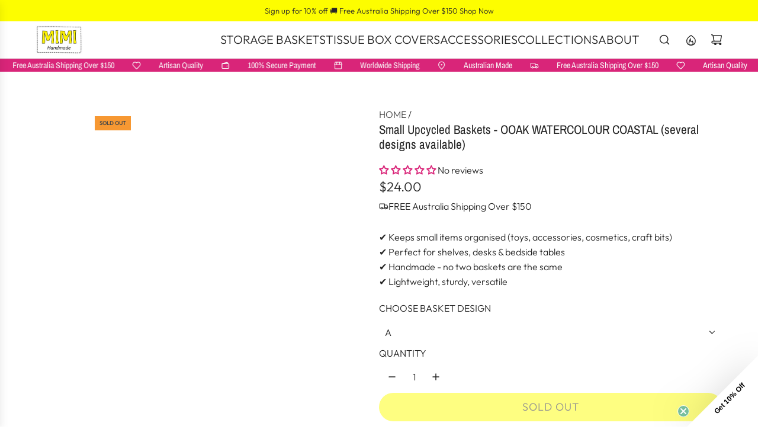

--- FILE ---
content_type: text/html; charset=utf-8
request_url: https://mimihandmadebaskets.com/products/small-storage-baskets-ooak-arlequin-coastal
body_size: 60579
content:
<!doctype html>
<html class="js" lang="en">
<head>
  <!-- Basic page needs ================================================== -->
  <meta charset="utf-8"><meta http-equiv="X-UA-Compatible" content="IE=edge"><link rel="preconnect" href="https://fonts.shopifycdn.com" crossorigin><link href="//mimihandmadebaskets.com/cdn/shop/t/54/assets/swiper-bundle.min.css?v=127370101718424465871766113367" rel="stylesheet" type="text/css" media="all" />
  <link href="//mimihandmadebaskets.com/cdn/shop/t/54/assets/photoswipe.min.css?v=165459975419098386681766113369" rel="stylesheet" type="text/css" media="all" />
  <link href="//mimihandmadebaskets.com/cdn/shop/t/54/assets/theme.min.css?v=33965632253059850261766113369" rel="stylesheet" type="text/css" media="all" />
  <link href="//mimihandmadebaskets.com/cdn/shop/t/54/assets/custom.css?v=102493421877365237651766113368" rel="stylesheet" type="text/css" media="all" />

  
    <link rel="shortcut icon" href="//mimihandmadebaskets.com/cdn/shop/files/Favicon_2-01.png?crop=center&height=180&v=1613767505&width=180" type="image/png">
    <link rel="apple-touch-icon" sizes="180x180" href="//mimihandmadebaskets.com/cdn/shop/files/Favicon_2-01.png?crop=center&height=180&v=1613767505&width=180">
    <link rel="apple-touch-icon-precomposed" sizes="180x180" href="//mimihandmadebaskets.com/cdn/shop/files/Favicon_2-01.png?crop=center&height=180&v=1613767505&width=180">
    <link rel="icon" type="image/png" sizes="32x32" href="//mimihandmadebaskets.com/cdn/shop/files/Favicon_2-01.png?crop=center&height=32&v=1613767505&width=32">
    <link rel="icon" type="image/png" sizes="194x194" href="//mimihandmadebaskets.com/cdn/shop/files/Favicon_2-01.png?crop=center&height=194&v=1613767505&width=194">
    <link rel="icon" type="image/png" sizes="192x192" href="//mimihandmadebaskets.com/cdn/shop/files/Favicon_2-01.png?crop=center&height=192&v=1613767505&width=192">
    <link rel="icon" type="image/png" sizes="16x16" href="//mimihandmadebaskets.com/cdn/shop/files/Favicon_2-01.png?crop=center&height=16&v=1613767505&width=16">
  

    <link rel="preload" as="font" href="//mimihandmadebaskets.com/cdn/fonts/archivo_narrow/archivonarrow_n4.5c3bab850a22055c235cf940f895d873a8689d70.woff2" type="font/woff2" crossorigin>
    

    <link rel="preload" as="font" href="//mimihandmadebaskets.com/cdn/fonts/outfit/outfit_n3.8c97ae4c4fac7c2ea467a6dc784857f4de7e0e37.woff2" type="font/woff2" crossorigin>
    
<!-- Title and description ================================================== -->
  <title>
    Shop OOAK Upcycled Baskets | Blue Coastal Homewares &ndash; MIMI Handmade Baskets
  </title>

  
    <meta name="description" content="Looking for a unique and special piece of coastal home decor? Look no further than our one-of-a-kind upcycled baskets, handmade in Australia with fabric scraps.">
  

  <!-- Helpers ================================================== -->
  <!-- /snippets/social-meta-tags.liquid -->


<meta property="og:site_name" content="MIMI Handmade Baskets">
<meta property="og:url" content="https://mimihandmadebaskets.com/products/small-storage-baskets-ooak-arlequin-coastal">
<meta property="og:title" content="Small Upcycled Baskets - OOAK WATERCOLOUR COASTAL (several designs available)">
<meta property="og:type" content="product">
<meta property="og:description" content="Looking for a unique and special piece of coastal home decor? Look no further than our one-of-a-kind upcycled baskets, handmade in Australia with fabric scraps.">

  <meta property="og:price:amount" content="24.00">
  <meta property="og:price:currency" content="AUD">

<meta property="og:image" content="http://mimihandmadebaskets.com/cdn/shop/files/decorative-storage-basket-ooak-fabric-scraps-coastal-homewares-mimi-handmade-australia.jpg?v=1758179133"><meta property="og:image" content="http://mimihandmadebaskets.com/cdn/shop/files/decorative-storage-baskets-upcycled-coastal-blue-mimi-handmade-australia.jpg?v=1758179133"><meta property="og:image" content="http://mimihandmadebaskets.com/cdn/shop/files/decorative-storage-basket-blue-stationary-organiser-ooak-coastal-homewares-mimi-handmade-australia.jpg?v=1758179133">
<meta property="og:image:alt" content="decorative-storage-basket-ooak-fabric-scraps-coastal-homewares-mimi-handmade-australia"><meta property="og:image:alt" content="decorative-storage-baskets-upcycled-coastal-blue-mimi-handmade-australia"><meta property="og:image:alt" content="decorative-storage-basket-blue-stationary-organiser-ooak-coastal-homewares-mimi-handmade-australia">
<meta property="og:image:secure_url" content="https://mimihandmadebaskets.com/cdn/shop/files/decorative-storage-basket-ooak-fabric-scraps-coastal-homewares-mimi-handmade-australia.jpg?v=1758179133"><meta property="og:image:secure_url" content="https://mimihandmadebaskets.com/cdn/shop/files/decorative-storage-baskets-upcycled-coastal-blue-mimi-handmade-australia.jpg?v=1758179133"><meta property="og:image:secure_url" content="https://mimihandmadebaskets.com/cdn/shop/files/decorative-storage-basket-blue-stationary-organiser-ooak-coastal-homewares-mimi-handmade-australia.jpg?v=1758179133">


<meta name="x:card" content="summary_large_image">
<meta name="x:title" content="Small Upcycled Baskets - OOAK WATERCOLOUR COASTAL (several designs available)">
<meta name="x:description" content="Looking for a unique and special piece of coastal home decor? Look no further than our one-of-a-kind upcycled baskets, handmade in Australia with fabric scraps.">

  <link rel="canonical" href="https://mimihandmadebaskets.com/products/small-storage-baskets-ooak-arlequin-coastal"/>
  <meta name="viewport" content="width=device-width, initial-scale=1, shrink-to-fit=no">
  <meta name="theme-color" content="rgba(73 73 73 / 1.0)">

  <!-- CSS ================================================== -->
  <style>
/*============================================================================
  #Typography
==============================================================================*/






@font-face {
  font-family: "Archivo Narrow";
  font-weight: 400;
  font-style: normal;
  font-display: swap;
  src: url("//mimihandmadebaskets.com/cdn/fonts/archivo_narrow/archivonarrow_n4.5c3bab850a22055c235cf940f895d873a8689d70.woff2") format("woff2"),
       url("//mimihandmadebaskets.com/cdn/fonts/archivo_narrow/archivonarrow_n4.ea12dd22d3319d164475c1d047ae8f973041a9ff.woff") format("woff");
}

@font-face {
  font-family: Outfit;
  font-weight: 300;
  font-style: normal;
  font-display: swap;
  src: url("//mimihandmadebaskets.com/cdn/fonts/outfit/outfit_n3.8c97ae4c4fac7c2ea467a6dc784857f4de7e0e37.woff2") format("woff2"),
       url("//mimihandmadebaskets.com/cdn/fonts/outfit/outfit_n3.b50a189ccde91f9bceee88f207c18c09f0b62a7b.woff") format("woff");
}


  @font-face {
  font-family: "Archivo Narrow";
  font-weight: 700;
  font-style: normal;
  font-display: swap;
  src: url("//mimihandmadebaskets.com/cdn/fonts/archivo_narrow/archivonarrow_n7.c049bee49aa92b4cfee86dd4e79c9194b8519e2b.woff2") format("woff2"),
       url("//mimihandmadebaskets.com/cdn/fonts/archivo_narrow/archivonarrow_n7.89eabe3e1f3044c02b965aa5ad3e57c9e898709d.woff") format("woff");
}




  @font-face {
  font-family: Outfit;
  font-weight: 400;
  font-style: normal;
  font-display: swap;
  src: url("//mimihandmadebaskets.com/cdn/fonts/outfit/outfit_n4.387c2e2715c484a1f1075eb90d64808f1b37ac58.woff2") format("woff2"),
       url("//mimihandmadebaskets.com/cdn/fonts/outfit/outfit_n4.aca8c81f18f62c9baa15c2dc5d1f6dd5442cdc50.woff") format("woff");
}













/*============================================================================
  #General Variables
==============================================================================*/

:root {

  --font-weight-normal: 300;
  --font-weight-bold: 400;
  --font-weight-header-bold: 700;

  --header-font-stack: "Archivo Narrow", sans-serif;
  --header-font-weight: 400;
  --header-font-style: normal;

  --header-font-case: uppercase;
  --header-font-size: 20;
  --header-font-size-px: 20px;

  --heading-spacing: 0.0em;
  --heading-line-height: 1.2;
  --heading-font-case: normal;
  --heading-font-stack: FontDrop;

  --body-font-stack: Outfit, sans-serif;
  --body-font-weight: 300;
  --body-font-style: normal;

  --button-font-stack: Outfit, sans-serif;
  --button-font-weight: 300;
  --button-font-style: normal;

  --label-font-stack: Outfit, sans-serif;
  --label-font-weight: 300;
  --label-font-style: normal;
  --label-font-case: uppercase;
  --label-spacing: 0px;

  --navigation-font-stack: "Archivo Narrow", sans-serif;
  --navigation-font-weight: 400;
  --navigation-font-style: normal;
  --navigation-font-letter-spacing: 0px;

  --base-font-size-int: 16;
  --base-font-size: 16px;

  --body-font-size-12-to-em: 0.75em;
  --body-font-size-16-to-em: 1.0em;
  --body-font-size-22-to-em: 1.38em;
  --body-font-size-28-to-em: 1.75em;
  --body-font-size-36-to-em: 2.25em;

  /* Heading Sizes */

  
  --h1-size: 30px;
  --h2-size: 24px;
  --h3-size: 21px;
  --h4-size: 18px;
  --h5-size: 16px;
  --h6-size: 16px;

  --h1-size-mobile: 38px;
  --h2-size-mobile: 30px;
  --h3-size-mobile: 26px;
  --h4-size-mobile: 23px;
  --h5-size-mobile: 19px;
  --h6-size-mobile: 16px;

  --sale-badge-color: rgba(253 253 0 / 1.0);
  --sold-out-badge-color: rgba(247 152 50 / 1.0);
  --custom-badge-color: rgba(73 73 73 / 1.0);
  --preorder-badge-color: rgba(73 73 73 / 1.0);
  --countdown-badge-color: rgba(73 73 73 / 1.0);
  --badge-font-color: rgba(73 73 73 / 1.0);

  --primary-btn-text-color: rgba(36 36 36 / 1.0);
  --primary-btn-text-color-opacity50: color-mix(in srgb, var(--primary-btn-text-color), transparent 50%);
  --primary-btn-bg-color: rgba(253 253 0 / 1.0);
  --primary-btn-bg-color-opacity50: color-mix(in srgb, var(--primary-btn-bg-color), transparent 50%);

  --button-text-case: uppercase;
  --button-font-size: 18;
  --button-font-size-px: 18px;
  --button-text-spacing-px: 1px;

  
    --text-line-clamp: none;
  

  
    --alt-btn-border-radius: 1.875rem;
    

  --text-color: rgba(36 36 36 / 1.0);
  --text-color-transparent05: color-mix(in srgb, var(--text-color), transparent 95%);
  --text-color-transparent10: color-mix(in srgb, var(--text-color), transparent 90%);
  --text-color-transparent15: color-mix(in srgb, var(--text-color), transparent 85%);
  --text-color-transparent25: color-mix(in srgb, var(--text-color), transparent 75%);
  --text-color-transparent30: color-mix(in srgb, var(--text-color), transparent 70%);
  --text-color-transparent40: color-mix(in srgb, var(--text-color), transparent 60%);
  --text-color-transparent50: color-mix(in srgb, var(--text-color), transparent 50%);
  --text-color-transparent5: color-mix(in srgb, var(--text-color), transparent 50%);
  --text-color-transparent6: color-mix(in srgb, var(--text-color), transparent 40%);
  --text-color-transparent7: color-mix(in srgb, var(--text-color), transparent 30%);
  --text-color-transparent8: color-mix(in srgb, var(--text-color), transparent 20%);

  
    --small-body-font-size: 14px;
  

  --link-color: rgba(73 73 73 / 1.0);
  --on-sale-color: rgba(202 24 24 / 1.0);

  --body-color: rgba(255 255 255 / 1.0);
  --body-color-darken10: #e6e6e6;
  --body-color-transparent00: color-mix(in srgb, var(--body-color), transparent 100%);
  --body-color-transparent40: color-mix(in srgb, var(--body-color), transparent 60%);
  --body-color-transparent50: color-mix(in srgb, var(--body-color), transparent 50%);
  --body-color-transparent90: color-mix(in srgb, var(--body-color), transparent 10%);

  --body-overlay-color: color-mix(in srgb, var(--body-color-darken10), transparent 30%);

  --body-secondary-color: rgba(248 248 248 / 1.0);
  --body-secondary-color-transparent00: color-mix(in srgb, var(--body-secondary-color), transparent 100%);
  --body-secondary-color-darken05: color-mix(in srgb, var(--body-secondary-color), transparent 95%);

  --color-primary-background: #fff;
  --color-primary-background-rgb: 255, 255, 255;
  --color-secondary-background: rgba(248 248 248 / 1.0);

  --border-color: rgba(36, 36, 36, 0.25);
  --link-border-color: color-mix(in srgb, var(--link-color), transparent 50%);
  --border-color-darken10: #0a0a0a;
  --view-in-space-button-background: #f2f2f2;

  --header-color: rgba(255 255 255 / 1.0);
  --header-color-darken5-filter: #f2f2f2;
  --header-color-darken5: color-mix(in srgb, var(--header-color-darken5-filter), transparent 0%);

  --header-border-color: rgba(238 238 238 / 1.0);

  --announcement-text-size: 13px;
  --announcement-text-spacing: 0px;

  --logo-font-size: 18px;

  --overlay-header-text-color: rgba(255 255 255 / 1.0);
  --nav-text-color: rgba(36 36 36 / 1.0);
  --nav-text-color-transparent5: color-mix(in srgb, var(--nav-text-color), transparent 95%);
  --nav-text-color-transparent10: color-mix(in srgb, var(--nav-text-color), transparent 90%);
  --nav-text-color-transparent30: color-mix(in srgb, var(--nav-text-color), transparent 70%);
  --nav-text-color-transparent50: color-mix(in srgb, var(--nav-text-color), transparent 50%);

  --nav-text-hover: rgba(190 190 190 / 1.0);

  --color-scheme-light-background: rgba(217 37 121 / 1.0);
  --color-scheme-light-background-transparent40: color-mix(in srgb, var(--color-scheme-light-background), transparent 60%);
  --color-scheme-light-background-transparent50: color-mix(in srgb, var(--color-scheme-light-background), transparent 50%);
  --color-scheme-light-background-rgb: 217, 37, 121;

  --color-scheme-light-text: rgba(248 248 248 / 1.0);
  --color-scheme-light-text-transparent10: color-mix(in srgb, var(--color-scheme-light-text), transparent 90%);
  --color-scheme-light-text-transparent25: color-mix(in srgb, var(--color-scheme-light-text), transparent 75%);
  --color-scheme-light-text-transparent40: color-mix(in srgb, var(--color-scheme-light-text), transparent 60%);
  --color-scheme-light-text-transparent50: color-mix(in srgb, var(--color-scheme-light-text), transparent 50%);
  --color-scheme-light-text-transparent60: color-mix(in srgb, var(--color-scheme-light-text), transparent 40%);
  --color-scheme-light-text-transparent80: color-mix(in srgb, var(--color-scheme-light-text), transparent 20%);

  --color-scheme-feature-background: rgba(120 191 158 / 1.0);
  --color-scheme-feature-background-transparent40: color-mix(in srgb, var(--color-scheme-feature-background), transparent 60%);
  --color-scheme-feature-background-transparent50: color-mix(in srgb, var(--color-scheme-feature-background), transparent 50%);
  --color-scheme-feature-background-rgb: 120, 191, 158;

  --color-scheme-feature-text: rgba(36 36 36 / 1.0);
  --color-scheme-feature-text-transparent10: color-mix(in srgb, var(--color-scheme-feature-text), transparent 90%);
  --color-scheme-feature-text-transparent25: color-mix(in srgb, var(--color-scheme-feature-text), transparent 75%);
  --color-scheme-feature-text-transparent40: color-mix(in srgb, var(--color-scheme-feature-text), transparent 60%);
  --color-scheme-feature-text-transparent50: color-mix(in srgb, var(--color-scheme-feature-text), transparent 50%);
  --color-scheme-feature-text-transparent60: color-mix(in srgb, var(--color-scheme-feature-text), transparent 40%);
  --color-scheme-feature-text-transparent80: color-mix(in srgb, var(--color-scheme-feature-text), transparent 20%);

  --homepage-sections-accent-secondary-color-transparent60: color-mix(in srgb, var(--color-scheme-feature-text), transparent 40%);

  --color-scheme-dark-background: rgba(253 253 0 / 1.0);
  --color-scheme-dark-background-transparent40: color-mix(in srgb, var(--color-scheme-dark-background), transparent 60%);
  --color-scheme-dark-background-transparent50: color-mix(in srgb, var(--color-scheme-dark-background), transparent 50%);
  --color-scheme-dark-background-rgb: 253, 253, 0;

  --color-scheme-dark-text: rgba(36 36 36 / 1.0);
  --color-scheme-dark-text-transparent10: color-mix(in srgb, var(--color-scheme-dark-text), transparent 90%);
  --color-scheme-dark-text-transparent25: color-mix(in srgb, var(--color-scheme-dark-text), transparent 75%);
  --color-scheme-dark-text-transparent40: color-mix(in srgb, var(--color-scheme-dark-text), transparent 60%);
  --color-scheme-dark-text-transparent50: color-mix(in srgb, var(--color-scheme-dark-text), transparent 50%);
  --color-scheme-dark-text-transparent60: color-mix(in srgb, var(--color-scheme-dark-text), transparent 40%);
  --color-scheme-dark-text-transparent80: color-mix(in srgb, var(--color-scheme-dark-text), transparent 20%);

  --filter-bg-color: rgba(36, 36, 36, 0.1);

  --menu-drawer-color: rgba(255 255 255 / 1.0);
  --menu-drawer-text-color: rgba(36 36 36 / 1.0);
  --menu-drawer-text-color-transparent10: color-mix(in srgb, var(--menu-drawer-text-color), transparent 90%);
  --menu-drawer-text-color-transparent30: color-mix(in srgb, var(--menu-drawer-text-color), transparent 70%);
  --menu-drawer-border-color: color-mix(in srgb, var(--menu-drawer-text-color), transparent 75%);
  --menu-drawer-text-hover-color: rgba(159 159 159 / 1.0);

  --cart-drawer-color: rgba(255 255 255 / 1.0);
  --cart-drawer-color-transparent50: color-mix(in srgb, var(--cart-drawer-color), transparent 50%);
  --cart-drawer-text-color: rgba(36 36 36 / 1.0);
  --cart-drawer-text-color-transparent10: color-mix(in srgb, var(--cart-drawer-text-color), transparent 90%);
  --cart-drawer-text-color-transparent25: color-mix(in srgb, var(--cart-drawer-text-color), transparent 75%);
  --cart-drawer-text-color-transparent40: color-mix(in srgb, var(--cart-drawer-text-color), transparent 60%);
  --cart-drawer-text-color-transparent50: color-mix(in srgb, var(--cart-drawer-text-color), transparent 50%);
  --cart-drawer-text-color-transparent70: color-mix(in srgb, var(--cart-drawer-text-color), transparent 30%);
  --cart-drawer-border-color: color-mix(in srgb, var(--cart-drawer-text-color), transparent 75%);

  --success-color: #28a745;
  --error-color: #DC3545;
  --warning-color: #EB9247;

  /* Shop Pay Installments variables */
  --color-body: rgba(248 248 248 / 1.0);
  --color-bg: rgba(248 248 248 / 1.0);

  /* Checkbox */
  --checkbox-size: 16px;
  --inline-icon-size: 16px;
  --line-height-base: 1.6;

  /* Grid spacing */
  --grid-spacing: 10px;
  
    --grid-spacing-tight: 10px;
    --grid-spacing-loose: 10px;
  

  /* Border radius */
  --block-border-radius: 0;
  --input-border-radius: 0;
  --thumbnail-border-radius: 0;
  --badge-border-radius: 0;
  

  --swatch-border-radius: 0;
  
    --swatch-border-radius: 50%;
  

  --card-swatch-size: 20px;
}
</style>

  <style data-shopify>
    *,
    *::before,
    *::after {
      box-sizing: inherit;
    }

    html {
      box-sizing: border-box;
      background-color: var(--body-color);
      height: 100%;
      margin: 0;
    }

    body {
      background-color: var(--body-color);
      min-height: 100%;
      margin: 0;
      display: grid;
      grid-template-rows: auto auto 1fr auto;
      grid-template-columns: 100%;
      overflow-x: hidden;
    }

    .sr-only {
      position: absolute;
      width: 1px;
      height: 1px;
      padding: 0;
      margin: -1px;
      overflow: hidden;
      clip: rect(0, 0, 0, 0);
      border: 0;
    }

    .sr-only-focusable:active, .sr-only-focusable:focus {
      position: static;
      width: auto;
      height: auto;
      margin: 0;
      overflow: visible;
      clip: auto;
    }
  </style>

  <!-- Header hook for plugins ================================================== -->
  <script>window.performance && window.performance.mark && window.performance.mark('shopify.content_for_header.start');</script><meta name="facebook-domain-verification" content="k4r1rakjf92imr6sr29mnic3fxddcg">
<meta name="google-site-verification" content="XgG9sQCuaeaDxP_1q-rZoJGaeOoH6xffdSBQFlAtUnw">
<meta id="shopify-digital-wallet" name="shopify-digital-wallet" content="/2291728482/digital_wallets/dialog">
<meta name="shopify-checkout-api-token" content="004798f9f7e6b42cffb5fc96b274a70d">
<meta id="in-context-paypal-metadata" data-shop-id="2291728482" data-venmo-supported="false" data-environment="production" data-locale="en_US" data-paypal-v4="true" data-currency="AUD">
<link rel="alternate" type="application/json+oembed" href="https://mimihandmadebaskets.com/products/small-storage-baskets-ooak-arlequin-coastal.oembed">
<script async="async" src="/checkouts/internal/preloads.js?locale=en-AU"></script>
<link rel="preconnect" href="https://shop.app" crossorigin="anonymous">
<script async="async" src="https://shop.app/checkouts/internal/preloads.js?locale=en-AU&shop_id=2291728482" crossorigin="anonymous"></script>
<script id="apple-pay-shop-capabilities" type="application/json">{"shopId":2291728482,"countryCode":"AU","currencyCode":"AUD","merchantCapabilities":["supports3DS"],"merchantId":"gid:\/\/shopify\/Shop\/2291728482","merchantName":"MIMI Handmade Baskets","requiredBillingContactFields":["postalAddress","email"],"requiredShippingContactFields":["postalAddress","email"],"shippingType":"shipping","supportedNetworks":["visa","masterCard","amex","jcb"],"total":{"type":"pending","label":"MIMI Handmade Baskets","amount":"1.00"},"shopifyPaymentsEnabled":true,"supportsSubscriptions":true}</script>
<script id="shopify-features" type="application/json">{"accessToken":"004798f9f7e6b42cffb5fc96b274a70d","betas":["rich-media-storefront-analytics"],"domain":"mimihandmadebaskets.com","predictiveSearch":true,"shopId":2291728482,"locale":"en"}</script>
<script>var Shopify = Shopify || {};
Shopify.shop = "mimi-handmade-baskets.myshopify.com";
Shopify.locale = "en";
Shopify.currency = {"active":"AUD","rate":"1.0"};
Shopify.country = "AU";
Shopify.theme = {"name":" 💛 Latest Update Envy version 19.12.25","id":137287368838,"schema_name":"Envy","schema_version":"35.2.2","theme_store_id":411,"role":"main"};
Shopify.theme.handle = "null";
Shopify.theme.style = {"id":null,"handle":null};
Shopify.cdnHost = "mimihandmadebaskets.com/cdn";
Shopify.routes = Shopify.routes || {};
Shopify.routes.root = "/";</script>
<script type="module">!function(o){(o.Shopify=o.Shopify||{}).modules=!0}(window);</script>
<script>!function(o){function n(){var o=[];function n(){o.push(Array.prototype.slice.apply(arguments))}return n.q=o,n}var t=o.Shopify=o.Shopify||{};t.loadFeatures=n(),t.autoloadFeatures=n()}(window);</script>
<script>
  window.ShopifyPay = window.ShopifyPay || {};
  window.ShopifyPay.apiHost = "shop.app\/pay";
  window.ShopifyPay.redirectState = null;
</script>
<script id="shop-js-analytics" type="application/json">{"pageType":"product"}</script>
<script defer="defer" async type="module" src="//mimihandmadebaskets.com/cdn/shopifycloud/shop-js/modules/v2/client.init-shop-cart-sync_WVOgQShq.en.esm.js"></script>
<script defer="defer" async type="module" src="//mimihandmadebaskets.com/cdn/shopifycloud/shop-js/modules/v2/chunk.common_C_13GLB1.esm.js"></script>
<script defer="defer" async type="module" src="//mimihandmadebaskets.com/cdn/shopifycloud/shop-js/modules/v2/chunk.modal_CLfMGd0m.esm.js"></script>
<script type="module">
  await import("//mimihandmadebaskets.com/cdn/shopifycloud/shop-js/modules/v2/client.init-shop-cart-sync_WVOgQShq.en.esm.js");
await import("//mimihandmadebaskets.com/cdn/shopifycloud/shop-js/modules/v2/chunk.common_C_13GLB1.esm.js");
await import("//mimihandmadebaskets.com/cdn/shopifycloud/shop-js/modules/v2/chunk.modal_CLfMGd0m.esm.js");

  window.Shopify.SignInWithShop?.initShopCartSync?.({"fedCMEnabled":true,"windoidEnabled":true});

</script>
<script>
  window.Shopify = window.Shopify || {};
  if (!window.Shopify.featureAssets) window.Shopify.featureAssets = {};
  window.Shopify.featureAssets['shop-js'] = {"shop-cart-sync":["modules/v2/client.shop-cart-sync_DuR37GeY.en.esm.js","modules/v2/chunk.common_C_13GLB1.esm.js","modules/v2/chunk.modal_CLfMGd0m.esm.js"],"init-fed-cm":["modules/v2/client.init-fed-cm_BucUoe6W.en.esm.js","modules/v2/chunk.common_C_13GLB1.esm.js","modules/v2/chunk.modal_CLfMGd0m.esm.js"],"shop-toast-manager":["modules/v2/client.shop-toast-manager_B0JfrpKj.en.esm.js","modules/v2/chunk.common_C_13GLB1.esm.js","modules/v2/chunk.modal_CLfMGd0m.esm.js"],"init-shop-cart-sync":["modules/v2/client.init-shop-cart-sync_WVOgQShq.en.esm.js","modules/v2/chunk.common_C_13GLB1.esm.js","modules/v2/chunk.modal_CLfMGd0m.esm.js"],"shop-button":["modules/v2/client.shop-button_B_U3bv27.en.esm.js","modules/v2/chunk.common_C_13GLB1.esm.js","modules/v2/chunk.modal_CLfMGd0m.esm.js"],"init-windoid":["modules/v2/client.init-windoid_DuP9q_di.en.esm.js","modules/v2/chunk.common_C_13GLB1.esm.js","modules/v2/chunk.modal_CLfMGd0m.esm.js"],"shop-cash-offers":["modules/v2/client.shop-cash-offers_BmULhtno.en.esm.js","modules/v2/chunk.common_C_13GLB1.esm.js","modules/v2/chunk.modal_CLfMGd0m.esm.js"],"pay-button":["modules/v2/client.pay-button_CrPSEbOK.en.esm.js","modules/v2/chunk.common_C_13GLB1.esm.js","modules/v2/chunk.modal_CLfMGd0m.esm.js"],"init-customer-accounts":["modules/v2/client.init-customer-accounts_jNk9cPYQ.en.esm.js","modules/v2/client.shop-login-button_DJ5ldayH.en.esm.js","modules/v2/chunk.common_C_13GLB1.esm.js","modules/v2/chunk.modal_CLfMGd0m.esm.js"],"avatar":["modules/v2/client.avatar_BTnouDA3.en.esm.js"],"checkout-modal":["modules/v2/client.checkout-modal_pBPyh9w8.en.esm.js","modules/v2/chunk.common_C_13GLB1.esm.js","modules/v2/chunk.modal_CLfMGd0m.esm.js"],"init-shop-for-new-customer-accounts":["modules/v2/client.init-shop-for-new-customer-accounts_BUoCy7a5.en.esm.js","modules/v2/client.shop-login-button_DJ5ldayH.en.esm.js","modules/v2/chunk.common_C_13GLB1.esm.js","modules/v2/chunk.modal_CLfMGd0m.esm.js"],"init-customer-accounts-sign-up":["modules/v2/client.init-customer-accounts-sign-up_CnczCz9H.en.esm.js","modules/v2/client.shop-login-button_DJ5ldayH.en.esm.js","modules/v2/chunk.common_C_13GLB1.esm.js","modules/v2/chunk.modal_CLfMGd0m.esm.js"],"init-shop-email-lookup-coordinator":["modules/v2/client.init-shop-email-lookup-coordinator_CzjY5t9o.en.esm.js","modules/v2/chunk.common_C_13GLB1.esm.js","modules/v2/chunk.modal_CLfMGd0m.esm.js"],"shop-follow-button":["modules/v2/client.shop-follow-button_CsYC63q7.en.esm.js","modules/v2/chunk.common_C_13GLB1.esm.js","modules/v2/chunk.modal_CLfMGd0m.esm.js"],"shop-login-button":["modules/v2/client.shop-login-button_DJ5ldayH.en.esm.js","modules/v2/chunk.common_C_13GLB1.esm.js","modules/v2/chunk.modal_CLfMGd0m.esm.js"],"shop-login":["modules/v2/client.shop-login_B9ccPdmx.en.esm.js","modules/v2/chunk.common_C_13GLB1.esm.js","modules/v2/chunk.modal_CLfMGd0m.esm.js"],"lead-capture":["modules/v2/client.lead-capture_D0K_KgYb.en.esm.js","modules/v2/chunk.common_C_13GLB1.esm.js","modules/v2/chunk.modal_CLfMGd0m.esm.js"],"payment-terms":["modules/v2/client.payment-terms_BWmiNN46.en.esm.js","modules/v2/chunk.common_C_13GLB1.esm.js","modules/v2/chunk.modal_CLfMGd0m.esm.js"]};
</script>
<script id="__st">var __st={"a":2291728482,"offset":39600,"reqid":"4c1cb374-5b66-4efb-9e9a-12c8e53cb07a-1769657791","pageurl":"mimihandmadebaskets.com\/products\/small-storage-baskets-ooak-arlequin-coastal","u":"fbe6eedc264b","p":"product","rtyp":"product","rid":4488295514246};</script>
<script>window.ShopifyPaypalV4VisibilityTracking = true;</script>
<script id="captcha-bootstrap">!function(){'use strict';const t='contact',e='account',n='new_comment',o=[[t,t],['blogs',n],['comments',n],[t,'customer']],c=[[e,'customer_login'],[e,'guest_login'],[e,'recover_customer_password'],[e,'create_customer']],r=t=>t.map((([t,e])=>`form[action*='/${t}']:not([data-nocaptcha='true']) input[name='form_type'][value='${e}']`)).join(','),a=t=>()=>t?[...document.querySelectorAll(t)].map((t=>t.form)):[];function s(){const t=[...o],e=r(t);return a(e)}const i='password',u='form_key',d=['recaptcha-v3-token','g-recaptcha-response','h-captcha-response',i],f=()=>{try{return window.sessionStorage}catch{return}},m='__shopify_v',_=t=>t.elements[u];function p(t,e,n=!1){try{const o=window.sessionStorage,c=JSON.parse(o.getItem(e)),{data:r}=function(t){const{data:e,action:n}=t;return t[m]||n?{data:e,action:n}:{data:t,action:n}}(c);for(const[e,n]of Object.entries(r))t.elements[e]&&(t.elements[e].value=n);n&&o.removeItem(e)}catch(o){console.error('form repopulation failed',{error:o})}}const l='form_type',E='cptcha';function T(t){t.dataset[E]=!0}const w=window,h=w.document,L='Shopify',v='ce_forms',y='captcha';let A=!1;((t,e)=>{const n=(g='f06e6c50-85a8-45c8-87d0-21a2b65856fe',I='https://cdn.shopify.com/shopifycloud/storefront-forms-hcaptcha/ce_storefront_forms_captcha_hcaptcha.v1.5.2.iife.js',D={infoText:'Protected by hCaptcha',privacyText:'Privacy',termsText:'Terms'},(t,e,n)=>{const o=w[L][v],c=o.bindForm;if(c)return c(t,g,e,D).then(n);var r;o.q.push([[t,g,e,D],n]),r=I,A||(h.body.append(Object.assign(h.createElement('script'),{id:'captcha-provider',async:!0,src:r})),A=!0)});var g,I,D;w[L]=w[L]||{},w[L][v]=w[L][v]||{},w[L][v].q=[],w[L][y]=w[L][y]||{},w[L][y].protect=function(t,e){n(t,void 0,e),T(t)},Object.freeze(w[L][y]),function(t,e,n,w,h,L){const[v,y,A,g]=function(t,e,n){const i=e?o:[],u=t?c:[],d=[...i,...u],f=r(d),m=r(i),_=r(d.filter((([t,e])=>n.includes(e))));return[a(f),a(m),a(_),s()]}(w,h,L),I=t=>{const e=t.target;return e instanceof HTMLFormElement?e:e&&e.form},D=t=>v().includes(t);t.addEventListener('submit',(t=>{const e=I(t);if(!e)return;const n=D(e)&&!e.dataset.hcaptchaBound&&!e.dataset.recaptchaBound,o=_(e),c=g().includes(e)&&(!o||!o.value);(n||c)&&t.preventDefault(),c&&!n&&(function(t){try{if(!f())return;!function(t){const e=f();if(!e)return;const n=_(t);if(!n)return;const o=n.value;o&&e.removeItem(o)}(t);const e=Array.from(Array(32),(()=>Math.random().toString(36)[2])).join('');!function(t,e){_(t)||t.append(Object.assign(document.createElement('input'),{type:'hidden',name:u})),t.elements[u].value=e}(t,e),function(t,e){const n=f();if(!n)return;const o=[...t.querySelectorAll(`input[type='${i}']`)].map((({name:t})=>t)),c=[...d,...o],r={};for(const[a,s]of new FormData(t).entries())c.includes(a)||(r[a]=s);n.setItem(e,JSON.stringify({[m]:1,action:t.action,data:r}))}(t,e)}catch(e){console.error('failed to persist form',e)}}(e),e.submit())}));const S=(t,e)=>{t&&!t.dataset[E]&&(n(t,e.some((e=>e===t))),T(t))};for(const o of['focusin','change'])t.addEventListener(o,(t=>{const e=I(t);D(e)&&S(e,y())}));const B=e.get('form_key'),M=e.get(l),P=B&&M;t.addEventListener('DOMContentLoaded',(()=>{const t=y();if(P)for(const e of t)e.elements[l].value===M&&p(e,B);[...new Set([...A(),...v().filter((t=>'true'===t.dataset.shopifyCaptcha))])].forEach((e=>S(e,t)))}))}(h,new URLSearchParams(w.location.search),n,t,e,['guest_login'])})(!0,!0)}();</script>
<script integrity="sha256-4kQ18oKyAcykRKYeNunJcIwy7WH5gtpwJnB7kiuLZ1E=" data-source-attribution="shopify.loadfeatures" defer="defer" src="//mimihandmadebaskets.com/cdn/shopifycloud/storefront/assets/storefront/load_feature-a0a9edcb.js" crossorigin="anonymous"></script>
<script crossorigin="anonymous" defer="defer" src="//mimihandmadebaskets.com/cdn/shopifycloud/storefront/assets/shopify_pay/storefront-65b4c6d7.js?v=20250812"></script>
<script data-source-attribution="shopify.dynamic_checkout.dynamic.init">var Shopify=Shopify||{};Shopify.PaymentButton=Shopify.PaymentButton||{isStorefrontPortableWallets:!0,init:function(){window.Shopify.PaymentButton.init=function(){};var t=document.createElement("script");t.src="https://mimihandmadebaskets.com/cdn/shopifycloud/portable-wallets/latest/portable-wallets.en.js",t.type="module",document.head.appendChild(t)}};
</script>
<script data-source-attribution="shopify.dynamic_checkout.buyer_consent">
  function portableWalletsHideBuyerConsent(e){var t=document.getElementById("shopify-buyer-consent"),n=document.getElementById("shopify-subscription-policy-button");t&&n&&(t.classList.add("hidden"),t.setAttribute("aria-hidden","true"),n.removeEventListener("click",e))}function portableWalletsShowBuyerConsent(e){var t=document.getElementById("shopify-buyer-consent"),n=document.getElementById("shopify-subscription-policy-button");t&&n&&(t.classList.remove("hidden"),t.removeAttribute("aria-hidden"),n.addEventListener("click",e))}window.Shopify?.PaymentButton&&(window.Shopify.PaymentButton.hideBuyerConsent=portableWalletsHideBuyerConsent,window.Shopify.PaymentButton.showBuyerConsent=portableWalletsShowBuyerConsent);
</script>
<script data-source-attribution="shopify.dynamic_checkout.cart.bootstrap">document.addEventListener("DOMContentLoaded",(function(){function t(){return document.querySelector("shopify-accelerated-checkout-cart, shopify-accelerated-checkout")}if(t())Shopify.PaymentButton.init();else{new MutationObserver((function(e,n){t()&&(Shopify.PaymentButton.init(),n.disconnect())})).observe(document.body,{childList:!0,subtree:!0})}}));
</script>
<script id='scb4127' type='text/javascript' async='' src='https://mimihandmadebaskets.com/cdn/shopifycloud/privacy-banner/storefront-banner.js'></script><link id="shopify-accelerated-checkout-styles" rel="stylesheet" media="screen" href="https://mimihandmadebaskets.com/cdn/shopifycloud/portable-wallets/latest/accelerated-checkout-backwards-compat.css" crossorigin="anonymous">
<style id="shopify-accelerated-checkout-cart">
        #shopify-buyer-consent {
  margin-top: 1em;
  display: inline-block;
  width: 100%;
}

#shopify-buyer-consent.hidden {
  display: none;
}

#shopify-subscription-policy-button {
  background: none;
  border: none;
  padding: 0;
  text-decoration: underline;
  font-size: inherit;
  cursor: pointer;
}

#shopify-subscription-policy-button::before {
  box-shadow: none;
}

      </style>

<script>window.performance && window.performance.mark && window.performance.mark('shopify.content_for_header.end');</script>

  <script defer src="//mimihandmadebaskets.com/cdn/shop/t/54/assets/eventBus.js?v=100401504747444416941766113369"></script>

  <script type="text/javascript">
		window.wetheme = {
			name: 'Flow',
			webcomponentRegistry: {
        registry: {},
				checkScriptLoaded: function(key) {
					return window.wetheme.webcomponentRegistry.registry[key] ? true : false
				},
        register: function(registration) {
            if(!window.wetheme.webcomponentRegistry.checkScriptLoaded(registration.key)) {
              window.wetheme.webcomponentRegistry.registry[registration.key] = registration
            }
        }
      }
    };
	</script>

  

  
<!-- BEGIN app block: shopify://apps/judge-me-reviews/blocks/judgeme_core/61ccd3b1-a9f2-4160-9fe9-4fec8413e5d8 --><!-- Start of Judge.me Core -->






<link rel="dns-prefetch" href="https://cdnwidget.judge.me">
<link rel="dns-prefetch" href="https://cdn.judge.me">
<link rel="dns-prefetch" href="https://cdn1.judge.me">
<link rel="dns-prefetch" href="https://api.judge.me">

<script data-cfasync='false' class='jdgm-settings-script'>window.jdgmSettings={"pagination":5,"disable_web_reviews":false,"badge_no_review_text":"No reviews","badge_n_reviews_text":"{{ n }} review/reviews","badge_star_color":"#D92579","hide_badge_preview_if_no_reviews":false,"badge_hide_text":false,"enforce_center_preview_badge":false,"widget_title":"Customer Reviews","widget_open_form_text":"Write a review","widget_close_form_text":"Cancel review","widget_refresh_page_text":"Refresh page","widget_summary_text":"Based on {{ number_of_reviews }} review/reviews","widget_no_review_text":"Be the first to write a review","widget_name_field_text":"Display name","widget_verified_name_field_text":"Verified Name (public)","widget_name_placeholder_text":"Display name","widget_required_field_error_text":"This field is required.","widget_email_field_text":"Email address","widget_verified_email_field_text":"Verified Email (private, can not be edited)","widget_email_placeholder_text":"Your email address","widget_email_field_error_text":"Please enter a valid email address.","widget_rating_field_text":"Rating","widget_review_title_field_text":"Review Title","widget_review_title_placeholder_text":"Give your review a title","widget_review_body_field_text":"Review content","widget_review_body_placeholder_text":"Start writing here...","widget_pictures_field_text":"Picture/Video (optional)","widget_submit_review_text":"Submit Review","widget_submit_verified_review_text":"Submit Verified Review","widget_submit_success_msg_with_auto_publish":"Thank you! Please refresh the page in a few moments to see your review. You can remove or edit your review by logging into \u003ca href='https://judge.me/login' target='_blank' rel='nofollow noopener'\u003eJudge.me\u003c/a\u003e","widget_submit_success_msg_no_auto_publish":"Thank you! Your review will be published as soon as it is approved by the shop admin. You can remove or edit your review by logging into \u003ca href='https://judge.me/login' target='_blank' rel='nofollow noopener'\u003eJudge.me\u003c/a\u003e","widget_show_default_reviews_out_of_total_text":"Showing {{ n_reviews_shown }} out of {{ n_reviews }} reviews.","widget_show_all_link_text":"Show all","widget_show_less_link_text":"Show less","widget_author_said_text":"{{ reviewer_name }} said:","widget_days_text":"{{ n }} days ago","widget_weeks_text":"{{ n }} week/weeks ago","widget_months_text":"{{ n }} month/months ago","widget_years_text":"{{ n }} year/years ago","widget_yesterday_text":"Yesterday","widget_today_text":"Today","widget_replied_text":"\u003e\u003e {{ shop_name }} replied:","widget_read_more_text":"Read more","widget_reviewer_name_as_initial":"","widget_rating_filter_color":"#fbcd0a","widget_rating_filter_see_all_text":"See all reviews","widget_sorting_most_recent_text":"Most Recent","widget_sorting_highest_rating_text":"Highest Rating","widget_sorting_lowest_rating_text":"Lowest Rating","widget_sorting_with_pictures_text":"Only Pictures","widget_sorting_most_helpful_text":"Most Helpful","widget_open_question_form_text":"Ask a question","widget_reviews_subtab_text":"Reviews","widget_questions_subtab_text":"Questions","widget_question_label_text":"Question","widget_answer_label_text":"Answer","widget_question_placeholder_text":"Write your question here","widget_submit_question_text":"Submit Question","widget_question_submit_success_text":"Thank you for your question! We will notify you once it gets answered.","widget_star_color":"#D92579","verified_badge_text":"Verified","verified_badge_bg_color":"","verified_badge_text_color":"","verified_badge_placement":"left-of-reviewer-name","widget_review_max_height":"","widget_hide_border":false,"widget_social_share":false,"widget_thumb":false,"widget_review_location_show":false,"widget_location_format":"","all_reviews_include_out_of_store_products":true,"all_reviews_out_of_store_text":"(out of store)","all_reviews_pagination":100,"all_reviews_product_name_prefix_text":"about","enable_review_pictures":true,"enable_question_anwser":false,"widget_theme":"default","review_date_format":"dd/mm/yyyy","default_sort_method":"most-recent","widget_product_reviews_subtab_text":"Product Reviews","widget_shop_reviews_subtab_text":"Shop Reviews","widget_other_products_reviews_text":"Reviews for other products","widget_store_reviews_subtab_text":"Store reviews","widget_no_store_reviews_text":"This store hasn't received any reviews yet","widget_web_restriction_product_reviews_text":"This product hasn't received any reviews yet","widget_no_items_text":"No items found","widget_show_more_text":"Show more","widget_write_a_store_review_text":"Write a Store Review","widget_other_languages_heading":"Reviews in Other Languages","widget_translate_review_text":"Translate review to {{ language }}","widget_translating_review_text":"Translating...","widget_show_original_translation_text":"Show original ({{ language }})","widget_translate_review_failed_text":"Review couldn't be translated.","widget_translate_review_retry_text":"Retry","widget_translate_review_try_again_later_text":"Try again later","show_product_url_for_grouped_product":false,"widget_sorting_pictures_first_text":"Pictures First","show_pictures_on_all_rev_page_mobile":false,"show_pictures_on_all_rev_page_desktop":false,"floating_tab_hide_mobile_install_preference":false,"floating_tab_button_name":"★ Reviews","floating_tab_title":"Let customers speak for us","floating_tab_button_color":"","floating_tab_button_background_color":"","floating_tab_url":"","floating_tab_url_enabled":false,"floating_tab_tab_style":"text","all_reviews_text_badge_text":"Customers rate us {{ shop.metafields.judgeme.all_reviews_rating | round: 1 }}/5 based on {{ shop.metafields.judgeme.all_reviews_count }} reviews.","all_reviews_text_badge_text_branded_style":"{{ shop.metafields.judgeme.all_reviews_rating | round: 1 }} out of 5 stars based on {{ shop.metafields.judgeme.all_reviews_count }} reviews","is_all_reviews_text_badge_a_link":false,"show_stars_for_all_reviews_text_badge":false,"all_reviews_text_badge_url":"","all_reviews_text_style":"branded","all_reviews_text_color_style":"judgeme_brand_color","all_reviews_text_color":"#108474","all_reviews_text_show_jm_brand":false,"featured_carousel_show_header":true,"featured_carousel_title":"Why our customers love MIMI Handmade","testimonials_carousel_title":"Customers are saying","videos_carousel_title":"Real customer stories","cards_carousel_title":"Customers are saying","featured_carousel_count_text":"from {{ n }} reviews","featured_carousel_add_link_to_all_reviews_page":false,"featured_carousel_url":"","featured_carousel_show_images":true,"featured_carousel_autoslide_interval":5,"featured_carousel_arrows_on_the_sides":false,"featured_carousel_height":250,"featured_carousel_width":80,"featured_carousel_image_size":0,"featured_carousel_image_height":250,"featured_carousel_arrow_color":"#78BF9E","verified_count_badge_style":"branded","verified_count_badge_orientation":"horizontal","verified_count_badge_color_style":"judgeme_brand_color","verified_count_badge_color":"#108474","is_verified_count_badge_a_link":false,"verified_count_badge_url":"","verified_count_badge_show_jm_brand":true,"widget_rating_preset_default":5,"widget_first_sub_tab":"product-reviews","widget_show_histogram":true,"widget_histogram_use_custom_color":false,"widget_pagination_use_custom_color":false,"widget_star_use_custom_color":false,"widget_verified_badge_use_custom_color":false,"widget_write_review_use_custom_color":false,"picture_reminder_submit_button":"Upload Pictures","enable_review_videos":false,"mute_video_by_default":false,"widget_sorting_videos_first_text":"Videos First","widget_review_pending_text":"Pending","featured_carousel_items_for_large_screen":3,"social_share_options_order":"Facebook,Twitter","remove_microdata_snippet":true,"disable_json_ld":false,"enable_json_ld_products":false,"preview_badge_show_question_text":false,"preview_badge_no_question_text":"No questions","preview_badge_n_question_text":"{{ number_of_questions }} question/questions","qa_badge_show_icon":false,"qa_badge_position":"same-row","remove_judgeme_branding":false,"widget_add_search_bar":false,"widget_search_bar_placeholder":"Search","widget_sorting_verified_only_text":"Verified only","featured_carousel_theme":"compact","featured_carousel_show_rating":true,"featured_carousel_show_title":true,"featured_carousel_show_body":true,"featured_carousel_show_date":false,"featured_carousel_show_reviewer":false,"featured_carousel_show_product":true,"featured_carousel_header_background_color":"#108474","featured_carousel_header_text_color":"#ffffff","featured_carousel_name_product_separator":"reviewed","featured_carousel_full_star_background":"#D92579","featured_carousel_empty_star_background":"#dadada","featured_carousel_vertical_theme_background":"#f9fafb","featured_carousel_verified_badge_enable":true,"featured_carousel_verified_badge_color":"#108474","featured_carousel_border_style":"round","featured_carousel_review_line_length_limit":3,"featured_carousel_more_reviews_button_text":"Read more reviews","featured_carousel_view_product_button_text":"View product","all_reviews_page_load_reviews_on":"scroll","all_reviews_page_load_more_text":"Load More Reviews","disable_fb_tab_reviews":false,"enable_ajax_cdn_cache":false,"widget_advanced_speed_features":5,"widget_public_name_text":"displayed publicly like","default_reviewer_name":"John Smith","default_reviewer_name_has_non_latin":true,"widget_reviewer_anonymous":"Anonymous","medals_widget_title":"Judge.me Review Medals","medals_widget_background_color":"#f9fafb","medals_widget_position":"footer_all_pages","medals_widget_border_color":"#f9fafb","medals_widget_verified_text_position":"left","medals_widget_use_monochromatic_version":false,"medals_widget_elements_color":"#108474","show_reviewer_avatar":true,"widget_invalid_yt_video_url_error_text":"Not a YouTube video URL","widget_max_length_field_error_text":"Please enter no more than {0} characters.","widget_show_country_flag":false,"widget_show_collected_via_shop_app":true,"widget_verified_by_shop_badge_style":"light","widget_verified_by_shop_text":"Verified by Shop","widget_show_photo_gallery":true,"widget_load_with_code_splitting":true,"widget_ugc_install_preference":false,"widget_ugc_title":"Made by us, Shared by you","widget_ugc_subtitle":"Tag us to see your picture featured in our page","widget_ugc_arrows_color":"#ffffff","widget_ugc_primary_button_text":"Buy Now","widget_ugc_primary_button_background_color":"#108474","widget_ugc_primary_button_text_color":"#ffffff","widget_ugc_primary_button_border_width":"0","widget_ugc_primary_button_border_style":"none","widget_ugc_primary_button_border_color":"#108474","widget_ugc_primary_button_border_radius":"25","widget_ugc_secondary_button_text":"Load More","widget_ugc_secondary_button_background_color":"#ffffff","widget_ugc_secondary_button_text_color":"#108474","widget_ugc_secondary_button_border_width":"2","widget_ugc_secondary_button_border_style":"solid","widget_ugc_secondary_button_border_color":"#108474","widget_ugc_secondary_button_border_radius":"25","widget_ugc_reviews_button_text":"View Reviews","widget_ugc_reviews_button_background_color":"#ffffff","widget_ugc_reviews_button_text_color":"#108474","widget_ugc_reviews_button_border_width":"2","widget_ugc_reviews_button_border_style":"solid","widget_ugc_reviews_button_border_color":"#108474","widget_ugc_reviews_button_border_radius":"25","widget_ugc_reviews_button_link_to":"judgeme-reviews-page","widget_ugc_show_post_date":true,"widget_ugc_max_width":"800","widget_rating_metafield_value_type":true,"widget_primary_color":"#78BF9E","widget_enable_secondary_color":false,"widget_secondary_color":"#edf5f5","widget_summary_average_rating_text":"{{ average_rating }} out of 5","widget_media_grid_title":"Customer photos \u0026 videos","widget_media_grid_see_more_text":"See more","widget_round_style":false,"widget_show_product_medals":true,"widget_verified_by_judgeme_text":"Verified by Judge.me","widget_show_store_medals":true,"widget_verified_by_judgeme_text_in_store_medals":"Verified by Judge.me","widget_media_field_exceed_quantity_message":"Sorry, we can only accept {{ max_media }} for one review.","widget_media_field_exceed_limit_message":"{{ file_name }} is too large, please select a {{ media_type }} less than {{ size_limit }}MB.","widget_review_submitted_text":"Review Submitted!","widget_question_submitted_text":"Question Submitted!","widget_close_form_text_question":"Cancel","widget_write_your_answer_here_text":"Write your answer here","widget_enabled_branded_link":true,"widget_show_collected_by_judgeme":false,"widget_reviewer_name_color":"","widget_write_review_text_color":"","widget_write_review_bg_color":"","widget_collected_by_judgeme_text":"collected by Judge.me","widget_pagination_type":"standard","widget_load_more_text":"Load More","widget_load_more_color":"#108474","widget_full_review_text":"Full Review","widget_read_more_reviews_text":"Read More Reviews","widget_read_questions_text":"Read Questions","widget_questions_and_answers_text":"Questions \u0026 Answers","widget_verified_by_text":"Verified by","widget_verified_text":"Verified","widget_number_of_reviews_text":"{{ number_of_reviews }} reviews","widget_back_button_text":"Back","widget_next_button_text":"Next","widget_custom_forms_filter_button":"Filters","custom_forms_style":"horizontal","widget_show_review_information":false,"how_reviews_are_collected":"How reviews are collected?","widget_show_review_keywords":false,"widget_gdpr_statement":"How we use your data: We'll only contact you about the review you left, and only if necessary. By submitting your review, you agree to Judge.me's \u003ca href='https://judge.me/terms' target='_blank' rel='nofollow noopener'\u003eterms\u003c/a\u003e, \u003ca href='https://judge.me/privacy' target='_blank' rel='nofollow noopener'\u003eprivacy\u003c/a\u003e and \u003ca href='https://judge.me/content-policy' target='_blank' rel='nofollow noopener'\u003econtent\u003c/a\u003e policies.","widget_multilingual_sorting_enabled":false,"widget_translate_review_content_enabled":false,"widget_translate_review_content_method":"manual","popup_widget_review_selection":"automatically_with_pictures","popup_widget_round_border_style":true,"popup_widget_show_title":true,"popup_widget_show_body":true,"popup_widget_show_reviewer":false,"popup_widget_show_product":true,"popup_widget_show_pictures":true,"popup_widget_use_review_picture":true,"popup_widget_show_on_home_page":true,"popup_widget_show_on_product_page":true,"popup_widget_show_on_collection_page":true,"popup_widget_show_on_cart_page":true,"popup_widget_position":"bottom_left","popup_widget_first_review_delay":5,"popup_widget_duration":5,"popup_widget_interval":5,"popup_widget_review_count":5,"popup_widget_hide_on_mobile":true,"review_snippet_widget_round_border_style":true,"review_snippet_widget_card_color":"#FFFFFF","review_snippet_widget_slider_arrows_background_color":"#FFFFFF","review_snippet_widget_slider_arrows_color":"#000000","review_snippet_widget_star_color":"#108474","show_product_variant":false,"all_reviews_product_variant_label_text":"Variant: ","widget_show_verified_branding":true,"widget_ai_summary_title":"Customers say","widget_ai_summary_disclaimer":"AI-powered review summary based on recent customer reviews","widget_show_ai_summary":false,"widget_show_ai_summary_bg":false,"widget_show_review_title_input":false,"redirect_reviewers_invited_via_email":"external_form","request_store_review_after_product_review":false,"request_review_other_products_in_order":false,"review_form_color_scheme":"default","review_form_corner_style":"square","review_form_star_color":{},"review_form_text_color":"#333333","review_form_background_color":"#ffffff","review_form_field_background_color":"#fafafa","review_form_button_color":{},"review_form_button_text_color":"#ffffff","review_form_modal_overlay_color":"#000000","review_content_screen_title_text":"How would you rate this product?","review_content_introduction_text":"We would love it if you would share a bit about your experience.","store_review_form_title_text":"How would you rate this store?","store_review_form_introduction_text":"We would love it if you would share a bit about your experience.","show_review_guidance_text":true,"one_star_review_guidance_text":"Poor","five_star_review_guidance_text":"Great","customer_information_screen_title_text":"About you","customer_information_introduction_text":"Please tell us more about you.","custom_questions_screen_title_text":"Your experience in more detail","custom_questions_introduction_text":"Here are a few questions to help us understand more about your experience.","review_submitted_screen_title_text":"Thanks for your review!","review_submitted_screen_thank_you_text":"We are processing it and it will appear on the store soon.","review_submitted_screen_email_verification_text":"Please confirm your email by clicking the link we just sent you. This helps us keep reviews authentic.","review_submitted_request_store_review_text":"Would you like to share your experience of shopping with us?","review_submitted_review_other_products_text":"Would you like to review these products?","store_review_screen_title_text":"Would you like to share your experience of shopping with us?","store_review_introduction_text":"We value your feedback and use it to improve. Please share any thoughts or suggestions you have.","reviewer_media_screen_title_picture_text":"Share a picture","reviewer_media_introduction_picture_text":"Upload a photo to support your review.","reviewer_media_screen_title_video_text":"Share a video","reviewer_media_introduction_video_text":"Upload a video to support your review.","reviewer_media_screen_title_picture_or_video_text":"Share a picture or video","reviewer_media_introduction_picture_or_video_text":"Upload a photo or video to support your review.","reviewer_media_youtube_url_text":"Paste your Youtube URL here","advanced_settings_next_step_button_text":"Next","advanced_settings_close_review_button_text":"Close","modal_write_review_flow":true,"write_review_flow_required_text":"Required","write_review_flow_privacy_message_text":"We respect your privacy.","write_review_flow_anonymous_text":"Post review as anonymous","write_review_flow_visibility_text":"This won't be visible to other customers.","write_review_flow_multiple_selection_help_text":"Select as many as you like","write_review_flow_single_selection_help_text":"Select one option","write_review_flow_required_field_error_text":"This field is required","write_review_flow_invalid_email_error_text":"Please enter a valid email address","write_review_flow_max_length_error_text":"Max. {{ max_length }} characters.","write_review_flow_media_upload_text":"\u003cb\u003eClick to upload\u003c/b\u003e or drag and drop","write_review_flow_gdpr_statement":"We'll only contact you about your review if necessary. By submitting your review, you agree to our \u003ca href='https://judge.me/terms' target='_blank' rel='nofollow noopener'\u003eterms and conditions\u003c/a\u003e and \u003ca href='https://judge.me/privacy' target='_blank' rel='nofollow noopener'\u003eprivacy policy\u003c/a\u003e.","rating_only_reviews_enabled":false,"show_negative_reviews_help_screen":false,"new_review_flow_help_screen_rating_threshold":3,"negative_review_resolution_screen_title_text":"Tell us more","negative_review_resolution_text":"Your experience matters to us. If there were issues with your purchase, we're here to help. Feel free to reach out to us, we'd love the opportunity to make things right.","negative_review_resolution_button_text":"Contact us","negative_review_resolution_proceed_with_review_text":"Leave a review","negative_review_resolution_subject":"Issue with purchase from {{ shop_name }}.{{ order_name }}","preview_badge_collection_page_install_status":false,"widget_review_custom_css":"","preview_badge_custom_css":"","preview_badge_stars_count":"5-stars","featured_carousel_custom_css":"","floating_tab_custom_css":"","all_reviews_widget_custom_css":"","medals_widget_custom_css":"","verified_badge_custom_css":"","all_reviews_text_custom_css":"","transparency_badges_collected_via_store_invite":false,"transparency_badges_from_another_provider":false,"transparency_badges_collected_from_store_visitor":false,"transparency_badges_collected_by_verified_review_provider":false,"transparency_badges_earned_reward":false,"transparency_badges_collected_via_store_invite_text":"Review collected via store invitation","transparency_badges_from_another_provider_text":"Review collected from another provider","transparency_badges_collected_from_store_visitor_text":"Review collected from a store visitor","transparency_badges_written_in_google_text":"Review written in Google","transparency_badges_written_in_etsy_text":"Review written in Etsy","transparency_badges_written_in_shop_app_text":"Review written in Shop App","transparency_badges_earned_reward_text":"Review earned a reward for future purchase","product_review_widget_per_page":10,"widget_store_review_label_text":"Review about the store","checkout_comment_extension_title_on_product_page":"Customer Comments","checkout_comment_extension_num_latest_comment_show":5,"checkout_comment_extension_format":"name_and_timestamp","checkout_comment_customer_name":"last_initial","checkout_comment_comment_notification":true,"preview_badge_collection_page_install_preference":false,"preview_badge_home_page_install_preference":false,"preview_badge_product_page_install_preference":false,"review_widget_install_preference":"","review_carousel_install_preference":false,"floating_reviews_tab_install_preference":"none","verified_reviews_count_badge_install_preference":false,"all_reviews_text_install_preference":false,"review_widget_best_location":false,"judgeme_medals_install_preference":false,"review_widget_revamp_enabled":true,"review_widget_qna_enabled":false,"review_widget_revamp_dual_publish_end_date":"2026-01-01T07:20:43.000+00:00","review_widget_header_theme":"minimal","review_widget_widget_title_enabled":true,"review_widget_header_text_size":"medium","review_widget_header_text_weight":"regular","review_widget_average_rating_style":"compact","review_widget_bar_chart_enabled":true,"review_widget_bar_chart_type":"numbers","review_widget_bar_chart_style":"standard","review_widget_expanded_media_gallery_enabled":false,"review_widget_reviews_section_theme":"standard","review_widget_image_style":"thumbnails","review_widget_review_image_ratio":"square","review_widget_stars_size":"medium","review_widget_verified_badge":"standard_text","review_widget_review_title_text_size":"medium","review_widget_review_text_size":"medium","review_widget_review_text_length":"medium","review_widget_number_of_columns_desktop":3,"review_widget_carousel_transition_speed":5,"review_widget_custom_questions_answers_display":"always","review_widget_star_and_histogram_color":"#D92579","review_widget_button_text_color":"#FFFFFF","review_widget_text_color":"#000000","review_widget_lighter_text_color":"#7B7B7B","review_widget_corner_styling":"soft","review_widget_review_word_singular":"review","review_widget_review_word_plural":"reviews","review_widget_voting_label":"Helpful?","review_widget_shop_reply_label":"Reply from {{ shop_name }}:","review_widget_filters_title":"Filters","qna_widget_question_word_singular":"Question","qna_widget_question_word_plural":"Questions","qna_widget_answer_reply_label":"Answer from {{ answerer_name }}:","qna_content_screen_title_text":"Ask a question about this product","qna_widget_question_required_field_error_text":"Please enter your question.","qna_widget_flow_gdpr_statement":"We'll only contact you about your question if necessary. By submitting your question, you agree to our \u003ca href='https://judge.me/terms' target='_blank' rel='nofollow noopener'\u003eterms and conditions\u003c/a\u003e and \u003ca href='https://judge.me/privacy' target='_blank' rel='nofollow noopener'\u003eprivacy policy\u003c/a\u003e.","qna_widget_question_submitted_text":"Thanks for your question!","qna_widget_close_form_text_question":"Close","qna_widget_question_submit_success_text":"We’ll notify you by email when your question is answered.","all_reviews_widget_v2025_enabled":false,"all_reviews_widget_v2025_header_theme":"default","all_reviews_widget_v2025_widget_title_enabled":true,"all_reviews_widget_v2025_header_text_size":"medium","all_reviews_widget_v2025_header_text_weight":"regular","all_reviews_widget_v2025_average_rating_style":"compact","all_reviews_widget_v2025_bar_chart_enabled":true,"all_reviews_widget_v2025_bar_chart_type":"numbers","all_reviews_widget_v2025_bar_chart_style":"standard","all_reviews_widget_v2025_expanded_media_gallery_enabled":false,"all_reviews_widget_v2025_show_store_medals":true,"all_reviews_widget_v2025_show_photo_gallery":true,"all_reviews_widget_v2025_show_review_keywords":false,"all_reviews_widget_v2025_show_ai_summary":false,"all_reviews_widget_v2025_show_ai_summary_bg":false,"all_reviews_widget_v2025_add_search_bar":false,"all_reviews_widget_v2025_default_sort_method":"most-recent","all_reviews_widget_v2025_reviews_per_page":10,"all_reviews_widget_v2025_reviews_section_theme":"default","all_reviews_widget_v2025_image_style":"thumbnails","all_reviews_widget_v2025_review_image_ratio":"square","all_reviews_widget_v2025_stars_size":"medium","all_reviews_widget_v2025_verified_badge":"bold_badge","all_reviews_widget_v2025_review_title_text_size":"medium","all_reviews_widget_v2025_review_text_size":"medium","all_reviews_widget_v2025_review_text_length":"medium","all_reviews_widget_v2025_number_of_columns_desktop":3,"all_reviews_widget_v2025_carousel_transition_speed":5,"all_reviews_widget_v2025_custom_questions_answers_display":"always","all_reviews_widget_v2025_show_product_variant":false,"all_reviews_widget_v2025_show_reviewer_avatar":true,"all_reviews_widget_v2025_reviewer_name_as_initial":"","all_reviews_widget_v2025_review_location_show":false,"all_reviews_widget_v2025_location_format":"","all_reviews_widget_v2025_show_country_flag":false,"all_reviews_widget_v2025_verified_by_shop_badge_style":"light","all_reviews_widget_v2025_social_share":false,"all_reviews_widget_v2025_social_share_options_order":"Facebook,Twitter,LinkedIn,Pinterest","all_reviews_widget_v2025_pagination_type":"standard","all_reviews_widget_v2025_button_text_color":"#FFFFFF","all_reviews_widget_v2025_text_color":"#000000","all_reviews_widget_v2025_lighter_text_color":"#7B7B7B","all_reviews_widget_v2025_corner_styling":"soft","all_reviews_widget_v2025_title":"Customer reviews","all_reviews_widget_v2025_ai_summary_title":"Customers say about this store","all_reviews_widget_v2025_no_review_text":"Be the first to write a review","platform":"shopify","branding_url":"https://app.judge.me/reviews","branding_text":"Powered by Judge.me","locale":"en","reply_name":"MIMI Handmade Baskets","widget_version":"3.0","footer":true,"autopublish":true,"review_dates":true,"enable_custom_form":false,"shop_locale":"en","enable_multi_locales_translations":true,"show_review_title_input":false,"review_verification_email_status":"always","can_be_branded":true,"reply_name_text":"MIMI Handmade Baskets"};</script> <style class='jdgm-settings-style'>.jdgm-xx{left:0}:root{--jdgm-primary-color: #78BF9E;--jdgm-secondary-color: rgba(120,191,158,0.1);--jdgm-star-color: #D92579;--jdgm-write-review-text-color: white;--jdgm-write-review-bg-color: #78BF9E;--jdgm-paginate-color: #78BF9E;--jdgm-border-radius: 0;--jdgm-reviewer-name-color: #78BF9E}.jdgm-histogram__bar-content{background-color:#78BF9E}.jdgm-rev[data-verified-buyer=true] .jdgm-rev__icon.jdgm-rev__icon:after,.jdgm-rev__buyer-badge.jdgm-rev__buyer-badge{color:white;background-color:#78BF9E}.jdgm-review-widget--small .jdgm-gallery.jdgm-gallery .jdgm-gallery__thumbnail-link:nth-child(8) .jdgm-gallery__thumbnail-wrapper.jdgm-gallery__thumbnail-wrapper:before{content:"See more"}@media only screen and (min-width: 768px){.jdgm-gallery.jdgm-gallery .jdgm-gallery__thumbnail-link:nth-child(8) .jdgm-gallery__thumbnail-wrapper.jdgm-gallery__thumbnail-wrapper:before{content:"See more"}}.jdgm-preview-badge .jdgm-star.jdgm-star{color:#D92579}.jdgm-author-all-initials{display:none !important}.jdgm-author-last-initial{display:none !important}.jdgm-rev-widg__title{visibility:hidden}.jdgm-rev-widg__summary-text{visibility:hidden}.jdgm-prev-badge__text{visibility:hidden}.jdgm-rev__prod-link-prefix:before{content:'about'}.jdgm-rev__variant-label:before{content:'Variant: '}.jdgm-rev__out-of-store-text:before{content:'(out of store)'}@media only screen and (min-width: 768px){.jdgm-rev__pics .jdgm-rev_all-rev-page-picture-separator,.jdgm-rev__pics .jdgm-rev__product-picture{display:none}}@media only screen and (max-width: 768px){.jdgm-rev__pics .jdgm-rev_all-rev-page-picture-separator,.jdgm-rev__pics .jdgm-rev__product-picture{display:none}}.jdgm-preview-badge[data-template="product"]{display:none !important}.jdgm-preview-badge[data-template="collection"]{display:none !important}.jdgm-preview-badge[data-template="index"]{display:none !important}.jdgm-review-widget[data-from-snippet="true"]{display:none !important}.jdgm-verified-count-badget[data-from-snippet="true"]{display:none !important}.jdgm-carousel-wrapper[data-from-snippet="true"]{display:none !important}.jdgm-all-reviews-text[data-from-snippet="true"]{display:none !important}.jdgm-medals-section[data-from-snippet="true"]{display:none !important}.jdgm-ugc-media-wrapper[data-from-snippet="true"]{display:none !important}.jdgm-rev__transparency-badge[data-badge-type="review_collected_via_store_invitation"]{display:none !important}.jdgm-rev__transparency-badge[data-badge-type="review_collected_from_another_provider"]{display:none !important}.jdgm-rev__transparency-badge[data-badge-type="review_collected_from_store_visitor"]{display:none !important}.jdgm-rev__transparency-badge[data-badge-type="review_written_in_etsy"]{display:none !important}.jdgm-rev__transparency-badge[data-badge-type="review_written_in_google_business"]{display:none !important}.jdgm-rev__transparency-badge[data-badge-type="review_written_in_shop_app"]{display:none !important}.jdgm-rev__transparency-badge[data-badge-type="review_earned_for_future_purchase"]{display:none !important}.jdgm-review-snippet-widget .jdgm-rev-snippet-widget__cards-container .jdgm-rev-snippet-card{border-radius:8px;background:#fff}.jdgm-review-snippet-widget .jdgm-rev-snippet-widget__cards-container .jdgm-rev-snippet-card__rev-rating .jdgm-star{color:#108474}.jdgm-review-snippet-widget .jdgm-rev-snippet-widget__prev-btn,.jdgm-review-snippet-widget .jdgm-rev-snippet-widget__next-btn{border-radius:50%;background:#fff}.jdgm-review-snippet-widget .jdgm-rev-snippet-widget__prev-btn>svg,.jdgm-review-snippet-widget .jdgm-rev-snippet-widget__next-btn>svg{fill:#000}.jdgm-full-rev-modal.rev-snippet-widget .jm-mfp-container .jm-mfp-content,.jdgm-full-rev-modal.rev-snippet-widget .jm-mfp-container .jdgm-full-rev__icon,.jdgm-full-rev-modal.rev-snippet-widget .jm-mfp-container .jdgm-full-rev__pic-img,.jdgm-full-rev-modal.rev-snippet-widget .jm-mfp-container .jdgm-full-rev__reply{border-radius:8px}.jdgm-full-rev-modal.rev-snippet-widget .jm-mfp-container .jdgm-full-rev[data-verified-buyer="true"] .jdgm-full-rev__icon::after{border-radius:8px}.jdgm-full-rev-modal.rev-snippet-widget .jm-mfp-container .jdgm-full-rev .jdgm-rev__buyer-badge{border-radius:calc( 8px / 2 )}.jdgm-full-rev-modal.rev-snippet-widget .jm-mfp-container .jdgm-full-rev .jdgm-full-rev__replier::before{content:'MIMI Handmade Baskets'}.jdgm-full-rev-modal.rev-snippet-widget .jm-mfp-container .jdgm-full-rev .jdgm-full-rev__product-button{border-radius:calc( 8px * 6 )}
</style> <style class='jdgm-settings-style'></style>

  
  
  
  <style class='jdgm-miracle-styles'>
  @-webkit-keyframes jdgm-spin{0%{-webkit-transform:rotate(0deg);-ms-transform:rotate(0deg);transform:rotate(0deg)}100%{-webkit-transform:rotate(359deg);-ms-transform:rotate(359deg);transform:rotate(359deg)}}@keyframes jdgm-spin{0%{-webkit-transform:rotate(0deg);-ms-transform:rotate(0deg);transform:rotate(0deg)}100%{-webkit-transform:rotate(359deg);-ms-transform:rotate(359deg);transform:rotate(359deg)}}@font-face{font-family:'JudgemeStar';src:url("[data-uri]") format("woff");font-weight:normal;font-style:normal}.jdgm-star{font-family:'JudgemeStar';display:inline !important;text-decoration:none !important;padding:0 4px 0 0 !important;margin:0 !important;font-weight:bold;opacity:1;-webkit-font-smoothing:antialiased;-moz-osx-font-smoothing:grayscale}.jdgm-star:hover{opacity:1}.jdgm-star:last-of-type{padding:0 !important}.jdgm-star.jdgm--on:before{content:"\e000"}.jdgm-star.jdgm--off:before{content:"\e001"}.jdgm-star.jdgm--half:before{content:"\e002"}.jdgm-widget *{margin:0;line-height:1.4;-webkit-box-sizing:border-box;-moz-box-sizing:border-box;box-sizing:border-box;-webkit-overflow-scrolling:touch}.jdgm-hidden{display:none !important;visibility:hidden !important}.jdgm-temp-hidden{display:none}.jdgm-spinner{width:40px;height:40px;margin:auto;border-radius:50%;border-top:2px solid #eee;border-right:2px solid #eee;border-bottom:2px solid #eee;border-left:2px solid #ccc;-webkit-animation:jdgm-spin 0.8s infinite linear;animation:jdgm-spin 0.8s infinite linear}.jdgm-spinner:empty{display:block}.jdgm-prev-badge{display:block !important}

</style>


  
  
   


<script data-cfasync='false' class='jdgm-script'>
!function(e){window.jdgm=window.jdgm||{},jdgm.CDN_HOST="https://cdnwidget.judge.me/",jdgm.CDN_HOST_ALT="https://cdn2.judge.me/cdn/widget_frontend/",jdgm.API_HOST="https://api.judge.me/",jdgm.CDN_BASE_URL="https://cdn.shopify.com/extensions/019c0578-4a2e-76a7-8598-728e9b942721/judgeme-extensions-322/assets/",
jdgm.docReady=function(d){(e.attachEvent?"complete"===e.readyState:"loading"!==e.readyState)?
setTimeout(d,0):e.addEventListener("DOMContentLoaded",d)},jdgm.loadCSS=function(d,t,o,a){
!o&&jdgm.loadCSS.requestedUrls.indexOf(d)>=0||(jdgm.loadCSS.requestedUrls.push(d),
(a=e.createElement("link")).rel="stylesheet",a.class="jdgm-stylesheet",a.media="nope!",
a.href=d,a.onload=function(){this.media="all",t&&setTimeout(t)},e.body.appendChild(a))},
jdgm.loadCSS.requestedUrls=[],jdgm.loadJS=function(e,d){var t=new XMLHttpRequest;
t.onreadystatechange=function(){4===t.readyState&&(Function(t.response)(),d&&d(t.response))},
t.open("GET",e),t.onerror=function(){if(e.indexOf(jdgm.CDN_HOST)===0&&jdgm.CDN_HOST_ALT!==jdgm.CDN_HOST){var f=e.replace(jdgm.CDN_HOST,jdgm.CDN_HOST_ALT);jdgm.loadJS(f,d)}},t.send()},jdgm.docReady((function(){(window.jdgmLoadCSS||e.querySelectorAll(
".jdgm-widget, .jdgm-all-reviews-page").length>0)&&(jdgmSettings.widget_load_with_code_splitting?
parseFloat(jdgmSettings.widget_version)>=3?jdgm.loadCSS(jdgm.CDN_HOST+"widget_v3/base.css"):
jdgm.loadCSS(jdgm.CDN_HOST+"widget/base.css"):jdgm.loadCSS(jdgm.CDN_HOST+"shopify_v2.css"),
jdgm.loadJS(jdgm.CDN_HOST+"loa"+"der.js"))}))}(document);
</script>
<noscript><link rel="stylesheet" type="text/css" media="all" href="https://cdnwidget.judge.me/shopify_v2.css"></noscript>

<!-- BEGIN app snippet: theme_fix_tags --><script>
  (function() {
    var jdgmThemeFixes = null;
    if (!jdgmThemeFixes) return;
    var thisThemeFix = jdgmThemeFixes[Shopify.theme.id];
    if (!thisThemeFix) return;

    if (thisThemeFix.html) {
      document.addEventListener("DOMContentLoaded", function() {
        var htmlDiv = document.createElement('div');
        htmlDiv.classList.add('jdgm-theme-fix-html');
        htmlDiv.innerHTML = thisThemeFix.html;
        document.body.append(htmlDiv);
      });
    };

    if (thisThemeFix.css) {
      var styleTag = document.createElement('style');
      styleTag.classList.add('jdgm-theme-fix-style');
      styleTag.innerHTML = thisThemeFix.css;
      document.head.append(styleTag);
    };

    if (thisThemeFix.js) {
      var scriptTag = document.createElement('script');
      scriptTag.classList.add('jdgm-theme-fix-script');
      scriptTag.innerHTML = thisThemeFix.js;
      document.head.append(scriptTag);
    };
  })();
</script>
<!-- END app snippet -->
<!-- End of Judge.me Core -->



<!-- END app block --><!-- BEGIN app block: shopify://apps/klaviyo-email-marketing-sms/blocks/klaviyo-onsite-embed/2632fe16-c075-4321-a88b-50b567f42507 -->












  <script async src="https://static.klaviyo.com/onsite/js/KvzKsy/klaviyo.js?company_id=KvzKsy"></script>
  <script>!function(){if(!window.klaviyo){window._klOnsite=window._klOnsite||[];try{window.klaviyo=new Proxy({},{get:function(n,i){return"push"===i?function(){var n;(n=window._klOnsite).push.apply(n,arguments)}:function(){for(var n=arguments.length,o=new Array(n),w=0;w<n;w++)o[w]=arguments[w];var t="function"==typeof o[o.length-1]?o.pop():void 0,e=new Promise((function(n){window._klOnsite.push([i].concat(o,[function(i){t&&t(i),n(i)}]))}));return e}}})}catch(n){window.klaviyo=window.klaviyo||[],window.klaviyo.push=function(){var n;(n=window._klOnsite).push.apply(n,arguments)}}}}();</script>

  
    <script id="viewed_product">
      if (item == null) {
        var _learnq = _learnq || [];

        var MetafieldReviews = null
        var MetafieldYotpoRating = null
        var MetafieldYotpoCount = null
        var MetafieldLooxRating = null
        var MetafieldLooxCount = null
        var okendoProduct = null
        var okendoProductReviewCount = null
        var okendoProductReviewAverageValue = null
        try {
          // The following fields are used for Customer Hub recently viewed in order to add reviews.
          // This information is not part of __kla_viewed. Instead, it is part of __kla_viewed_reviewed_items
          MetafieldReviews = {};
          MetafieldYotpoRating = null
          MetafieldYotpoCount = null
          MetafieldLooxRating = null
          MetafieldLooxCount = null

          okendoProduct = null
          // If the okendo metafield is not legacy, it will error, which then requires the new json formatted data
          if (okendoProduct && 'error' in okendoProduct) {
            okendoProduct = null
          }
          okendoProductReviewCount = okendoProduct ? okendoProduct.reviewCount : null
          okendoProductReviewAverageValue = okendoProduct ? okendoProduct.reviewAverageValue : null
        } catch (error) {
          console.error('Error in Klaviyo onsite reviews tracking:', error);
        }

        var item = {
          Name: "Small Upcycled Baskets - OOAK WATERCOLOUR COASTAL (several designs available)",
          ProductID: 4488295514246,
          Categories: ["DECORATIVE STORAGE BASKETS","The COASTAL Collection","UPCYCLED","UPCYCLED BASKETS"],
          ImageURL: "https://mimihandmadebaskets.com/cdn/shop/files/decorative-storage-basket-ooak-fabric-scraps-coastal-homewares-mimi-handmade-australia_grande.jpg?v=1758179133",
          URL: "https://mimihandmadebaskets.com/products/small-storage-baskets-ooak-arlequin-coastal",
          Brand: "MIMI Handmade Baskets",
          Price: "$24.00",
          Value: "24.00",
          CompareAtPrice: "$0.00"
        };
        _learnq.push(['track', 'Viewed Product', item]);
        _learnq.push(['trackViewedItem', {
          Title: item.Name,
          ItemId: item.ProductID,
          Categories: item.Categories,
          ImageUrl: item.ImageURL,
          Url: item.URL,
          Metadata: {
            Brand: item.Brand,
            Price: item.Price,
            Value: item.Value,
            CompareAtPrice: item.CompareAtPrice
          },
          metafields:{
            reviews: MetafieldReviews,
            yotpo:{
              rating: MetafieldYotpoRating,
              count: MetafieldYotpoCount,
            },
            loox:{
              rating: MetafieldLooxRating,
              count: MetafieldLooxCount,
            },
            okendo: {
              rating: okendoProductReviewAverageValue,
              count: okendoProductReviewCount,
            }
          }
        }]);
      }
    </script>
  




  <script>
    window.klaviyoReviewsProductDesignMode = false
  </script>







<!-- END app block --><script src="https://cdn.shopify.com/extensions/019c0578-4a2e-76a7-8598-728e9b942721/judgeme-extensions-322/assets/loader.js" type="text/javascript" defer="defer"></script>
<link href="https://monorail-edge.shopifysvc.com" rel="dns-prefetch">
<script>(function(){if ("sendBeacon" in navigator && "performance" in window) {try {var session_token_from_headers = performance.getEntriesByType('navigation')[0].serverTiming.find(x => x.name == '_s').description;} catch {var session_token_from_headers = undefined;}var session_cookie_matches = document.cookie.match(/_shopify_s=([^;]*)/);var session_token_from_cookie = session_cookie_matches && session_cookie_matches.length === 2 ? session_cookie_matches[1] : "";var session_token = session_token_from_headers || session_token_from_cookie || "";function handle_abandonment_event(e) {var entries = performance.getEntries().filter(function(entry) {return /monorail-edge.shopifysvc.com/.test(entry.name);});if (!window.abandonment_tracked && entries.length === 0) {window.abandonment_tracked = true;var currentMs = Date.now();var navigation_start = performance.timing.navigationStart;var payload = {shop_id: 2291728482,url: window.location.href,navigation_start,duration: currentMs - navigation_start,session_token,page_type: "product"};window.navigator.sendBeacon("https://monorail-edge.shopifysvc.com/v1/produce", JSON.stringify({schema_id: "online_store_buyer_site_abandonment/1.1",payload: payload,metadata: {event_created_at_ms: currentMs,event_sent_at_ms: currentMs}}));}}window.addEventListener('pagehide', handle_abandonment_event);}}());</script>
<script id="web-pixels-manager-setup">(function e(e,d,r,n,o){if(void 0===o&&(o={}),!Boolean(null===(a=null===(i=window.Shopify)||void 0===i?void 0:i.analytics)||void 0===a?void 0:a.replayQueue)){var i,a;window.Shopify=window.Shopify||{};var t=window.Shopify;t.analytics=t.analytics||{};var s=t.analytics;s.replayQueue=[],s.publish=function(e,d,r){return s.replayQueue.push([e,d,r]),!0};try{self.performance.mark("wpm:start")}catch(e){}var l=function(){var e={modern:/Edge?\/(1{2}[4-9]|1[2-9]\d|[2-9]\d{2}|\d{4,})\.\d+(\.\d+|)|Firefox\/(1{2}[4-9]|1[2-9]\d|[2-9]\d{2}|\d{4,})\.\d+(\.\d+|)|Chrom(ium|e)\/(9{2}|\d{3,})\.\d+(\.\d+|)|(Maci|X1{2}).+ Version\/(15\.\d+|(1[6-9]|[2-9]\d|\d{3,})\.\d+)([,.]\d+|)( \(\w+\)|)( Mobile\/\w+|) Safari\/|Chrome.+OPR\/(9{2}|\d{3,})\.\d+\.\d+|(CPU[ +]OS|iPhone[ +]OS|CPU[ +]iPhone|CPU IPhone OS|CPU iPad OS)[ +]+(15[._]\d+|(1[6-9]|[2-9]\d|\d{3,})[._]\d+)([._]\d+|)|Android:?[ /-](13[3-9]|1[4-9]\d|[2-9]\d{2}|\d{4,})(\.\d+|)(\.\d+|)|Android.+Firefox\/(13[5-9]|1[4-9]\d|[2-9]\d{2}|\d{4,})\.\d+(\.\d+|)|Android.+Chrom(ium|e)\/(13[3-9]|1[4-9]\d|[2-9]\d{2}|\d{4,})\.\d+(\.\d+|)|SamsungBrowser\/([2-9]\d|\d{3,})\.\d+/,legacy:/Edge?\/(1[6-9]|[2-9]\d|\d{3,})\.\d+(\.\d+|)|Firefox\/(5[4-9]|[6-9]\d|\d{3,})\.\d+(\.\d+|)|Chrom(ium|e)\/(5[1-9]|[6-9]\d|\d{3,})\.\d+(\.\d+|)([\d.]+$|.*Safari\/(?![\d.]+ Edge\/[\d.]+$))|(Maci|X1{2}).+ Version\/(10\.\d+|(1[1-9]|[2-9]\d|\d{3,})\.\d+)([,.]\d+|)( \(\w+\)|)( Mobile\/\w+|) Safari\/|Chrome.+OPR\/(3[89]|[4-9]\d|\d{3,})\.\d+\.\d+|(CPU[ +]OS|iPhone[ +]OS|CPU[ +]iPhone|CPU IPhone OS|CPU iPad OS)[ +]+(10[._]\d+|(1[1-9]|[2-9]\d|\d{3,})[._]\d+)([._]\d+|)|Android:?[ /-](13[3-9]|1[4-9]\d|[2-9]\d{2}|\d{4,})(\.\d+|)(\.\d+|)|Mobile Safari.+OPR\/([89]\d|\d{3,})\.\d+\.\d+|Android.+Firefox\/(13[5-9]|1[4-9]\d|[2-9]\d{2}|\d{4,})\.\d+(\.\d+|)|Android.+Chrom(ium|e)\/(13[3-9]|1[4-9]\d|[2-9]\d{2}|\d{4,})\.\d+(\.\d+|)|Android.+(UC? ?Browser|UCWEB|U3)[ /]?(15\.([5-9]|\d{2,})|(1[6-9]|[2-9]\d|\d{3,})\.\d+)\.\d+|SamsungBrowser\/(5\.\d+|([6-9]|\d{2,})\.\d+)|Android.+MQ{2}Browser\/(14(\.(9|\d{2,})|)|(1[5-9]|[2-9]\d|\d{3,})(\.\d+|))(\.\d+|)|K[Aa][Ii]OS\/(3\.\d+|([4-9]|\d{2,})\.\d+)(\.\d+|)/},d=e.modern,r=e.legacy,n=navigator.userAgent;return n.match(d)?"modern":n.match(r)?"legacy":"unknown"}(),u="modern"===l?"modern":"legacy",c=(null!=n?n:{modern:"",legacy:""})[u],f=function(e){return[e.baseUrl,"/wpm","/b",e.hashVersion,"modern"===e.buildTarget?"m":"l",".js"].join("")}({baseUrl:d,hashVersion:r,buildTarget:u}),m=function(e){var d=e.version,r=e.bundleTarget,n=e.surface,o=e.pageUrl,i=e.monorailEndpoint;return{emit:function(e){var a=e.status,t=e.errorMsg,s=(new Date).getTime(),l=JSON.stringify({metadata:{event_sent_at_ms:s},events:[{schema_id:"web_pixels_manager_load/3.1",payload:{version:d,bundle_target:r,page_url:o,status:a,surface:n,error_msg:t},metadata:{event_created_at_ms:s}}]});if(!i)return console&&console.warn&&console.warn("[Web Pixels Manager] No Monorail endpoint provided, skipping logging."),!1;try{return self.navigator.sendBeacon.bind(self.navigator)(i,l)}catch(e){}var u=new XMLHttpRequest;try{return u.open("POST",i,!0),u.setRequestHeader("Content-Type","text/plain"),u.send(l),!0}catch(e){return console&&console.warn&&console.warn("[Web Pixels Manager] Got an unhandled error while logging to Monorail."),!1}}}}({version:r,bundleTarget:l,surface:e.surface,pageUrl:self.location.href,monorailEndpoint:e.monorailEndpoint});try{o.browserTarget=l,function(e){var d=e.src,r=e.async,n=void 0===r||r,o=e.onload,i=e.onerror,a=e.sri,t=e.scriptDataAttributes,s=void 0===t?{}:t,l=document.createElement("script"),u=document.querySelector("head"),c=document.querySelector("body");if(l.async=n,l.src=d,a&&(l.integrity=a,l.crossOrigin="anonymous"),s)for(var f in s)if(Object.prototype.hasOwnProperty.call(s,f))try{l.dataset[f]=s[f]}catch(e){}if(o&&l.addEventListener("load",o),i&&l.addEventListener("error",i),u)u.appendChild(l);else{if(!c)throw new Error("Did not find a head or body element to append the script");c.appendChild(l)}}({src:f,async:!0,onload:function(){if(!function(){var e,d;return Boolean(null===(d=null===(e=window.Shopify)||void 0===e?void 0:e.analytics)||void 0===d?void 0:d.initialized)}()){var d=window.webPixelsManager.init(e)||void 0;if(d){var r=window.Shopify.analytics;r.replayQueue.forEach((function(e){var r=e[0],n=e[1],o=e[2];d.publishCustomEvent(r,n,o)})),r.replayQueue=[],r.publish=d.publishCustomEvent,r.visitor=d.visitor,r.initialized=!0}}},onerror:function(){return m.emit({status:"failed",errorMsg:"".concat(f," has failed to load")})},sri:function(e){var d=/^sha384-[A-Za-z0-9+/=]+$/;return"string"==typeof e&&d.test(e)}(c)?c:"",scriptDataAttributes:o}),m.emit({status:"loading"})}catch(e){m.emit({status:"failed",errorMsg:(null==e?void 0:e.message)||"Unknown error"})}}})({shopId: 2291728482,storefrontBaseUrl: "https://mimihandmadebaskets.com",extensionsBaseUrl: "https://extensions.shopifycdn.com/cdn/shopifycloud/web-pixels-manager",monorailEndpoint: "https://monorail-edge.shopifysvc.com/unstable/produce_batch",surface: "storefront-renderer",enabledBetaFlags: ["2dca8a86"],webPixelsConfigList: [{"id":"1124139142","configuration":"{\"accountID\":\"KvzKsy\",\"webPixelConfig\":\"eyJlbmFibGVBZGRlZFRvQ2FydEV2ZW50cyI6IHRydWV9\"}","eventPayloadVersion":"v1","runtimeContext":"STRICT","scriptVersion":"524f6c1ee37bacdca7657a665bdca589","type":"APP","apiClientId":123074,"privacyPurposes":["ANALYTICS","MARKETING"],"dataSharingAdjustments":{"protectedCustomerApprovalScopes":["read_customer_address","read_customer_email","read_customer_name","read_customer_personal_data","read_customer_phone"]}},{"id":"908820614","configuration":"{\"webPixelName\":\"Judge.me\"}","eventPayloadVersion":"v1","runtimeContext":"STRICT","scriptVersion":"34ad157958823915625854214640f0bf","type":"APP","apiClientId":683015,"privacyPurposes":["ANALYTICS"],"dataSharingAdjustments":{"protectedCustomerApprovalScopes":["read_customer_email","read_customer_name","read_customer_personal_data","read_customer_phone"]}},{"id":"370737286","configuration":"{\"config\":\"{\\\"pixel_id\\\":\\\"G-4SR3ZPSS06\\\",\\\"target_country\\\":\\\"AU\\\",\\\"gtag_events\\\":[{\\\"type\\\":\\\"begin_checkout\\\",\\\"action_label\\\":\\\"G-4SR3ZPSS06\\\"},{\\\"type\\\":\\\"search\\\",\\\"action_label\\\":\\\"G-4SR3ZPSS06\\\"},{\\\"type\\\":\\\"view_item\\\",\\\"action_label\\\":[\\\"G-4SR3ZPSS06\\\",\\\"MC-R2H3J1KHH7\\\"]},{\\\"type\\\":\\\"purchase\\\",\\\"action_label\\\":[\\\"G-4SR3ZPSS06\\\",\\\"MC-R2H3J1KHH7\\\"]},{\\\"type\\\":\\\"page_view\\\",\\\"action_label\\\":[\\\"G-4SR3ZPSS06\\\",\\\"MC-R2H3J1KHH7\\\"]},{\\\"type\\\":\\\"add_payment_info\\\",\\\"action_label\\\":\\\"G-4SR3ZPSS06\\\"},{\\\"type\\\":\\\"add_to_cart\\\",\\\"action_label\\\":\\\"G-4SR3ZPSS06\\\"}],\\\"enable_monitoring_mode\\\":false}\"}","eventPayloadVersion":"v1","runtimeContext":"OPEN","scriptVersion":"b2a88bafab3e21179ed38636efcd8a93","type":"APP","apiClientId":1780363,"privacyPurposes":[],"dataSharingAdjustments":{"protectedCustomerApprovalScopes":["read_customer_address","read_customer_email","read_customer_name","read_customer_personal_data","read_customer_phone"]}},{"id":"146571398","configuration":"{\"pixel_id\":\"273877783440149\",\"pixel_type\":\"facebook_pixel\",\"metaapp_system_user_token\":\"-\"}","eventPayloadVersion":"v1","runtimeContext":"OPEN","scriptVersion":"ca16bc87fe92b6042fbaa3acc2fbdaa6","type":"APP","apiClientId":2329312,"privacyPurposes":["ANALYTICS","MARKETING","SALE_OF_DATA"],"dataSharingAdjustments":{"protectedCustomerApprovalScopes":["read_customer_address","read_customer_email","read_customer_name","read_customer_personal_data","read_customer_phone"]}},{"id":"49545350","configuration":"{\"tagID\":\"2613227187499\"}","eventPayloadVersion":"v1","runtimeContext":"STRICT","scriptVersion":"18031546ee651571ed29edbe71a3550b","type":"APP","apiClientId":3009811,"privacyPurposes":["ANALYTICS","MARKETING","SALE_OF_DATA"],"dataSharingAdjustments":{"protectedCustomerApprovalScopes":["read_customer_address","read_customer_email","read_customer_name","read_customer_personal_data","read_customer_phone"]}},{"id":"shopify-app-pixel","configuration":"{}","eventPayloadVersion":"v1","runtimeContext":"STRICT","scriptVersion":"0450","apiClientId":"shopify-pixel","type":"APP","privacyPurposes":["ANALYTICS","MARKETING"]},{"id":"shopify-custom-pixel","eventPayloadVersion":"v1","runtimeContext":"LAX","scriptVersion":"0450","apiClientId":"shopify-pixel","type":"CUSTOM","privacyPurposes":["ANALYTICS","MARKETING"]}],isMerchantRequest: false,initData: {"shop":{"name":"MIMI Handmade Baskets","paymentSettings":{"currencyCode":"AUD"},"myshopifyDomain":"mimi-handmade-baskets.myshopify.com","countryCode":"AU","storefrontUrl":"https:\/\/mimihandmadebaskets.com"},"customer":null,"cart":null,"checkout":null,"productVariants":[{"price":{"amount":24.0,"currencyCode":"AUD"},"product":{"title":"Small Upcycled Baskets - OOAK WATERCOLOUR COASTAL (several designs available)","vendor":"MIMI Handmade Baskets","id":"4488295514246","untranslatedTitle":"Small Upcycled Baskets - OOAK WATERCOLOUR COASTAL (several designs available)","url":"\/products\/small-storage-baskets-ooak-arlequin-coastal","type":"Small Storage Baskets"},"id":"31705525846150","image":{"src":"\/\/mimihandmadebaskets.com\/cdn\/shop\/files\/decorative-storage-basket-patchwork-ooak-fabric-scraps-coastal-homewares-mimi-handmade-australia.jpg?v=1758179133"},"sku":"","title":"A","untranslatedTitle":"A"},{"price":{"amount":24.0,"currencyCode":"AUD"},"product":{"title":"Small Upcycled Baskets - OOAK WATERCOLOUR COASTAL (several designs available)","vendor":"MIMI Handmade Baskets","id":"4488295514246","untranslatedTitle":"Small Upcycled Baskets - OOAK WATERCOLOUR COASTAL (several designs available)","url":"\/products\/small-storage-baskets-ooak-arlequin-coastal","type":"Small Storage Baskets"},"id":"31705525911686","image":{"src":"\/\/mimihandmadebaskets.com\/cdn\/shop\/files\/decorative-storage-basket-ooak-fabric-scraps-coastal-homewares-mimi-handmade-australia.jpg?v=1758179133"},"sku":"","title":"B","untranslatedTitle":"B"},{"price":{"amount":24.0,"currencyCode":"AUD"},"product":{"title":"Small Upcycled Baskets - OOAK WATERCOLOUR COASTAL (several designs available)","vendor":"MIMI Handmade Baskets","id":"4488295514246","untranslatedTitle":"Small Upcycled Baskets - OOAK WATERCOLOUR COASTAL (several designs available)","url":"\/products\/small-storage-baskets-ooak-arlequin-coastal","type":"Small Storage Baskets"},"id":"31705525944454","image":{"src":"\/\/mimihandmadebaskets.com\/cdn\/shop\/files\/decorative-storage-basket-blue-ooak-fabric-scraps-coastal-homewares-mimi-handmade-australia.jpg?v=1701733509"},"sku":"","title":"C","untranslatedTitle":"C"}],"purchasingCompany":null},},"https://mimihandmadebaskets.com/cdn","1d2a099fw23dfb22ep557258f5m7a2edbae",{"modern":"","legacy":""},{"shopId":"2291728482","storefrontBaseUrl":"https:\/\/mimihandmadebaskets.com","extensionBaseUrl":"https:\/\/extensions.shopifycdn.com\/cdn\/shopifycloud\/web-pixels-manager","surface":"storefront-renderer","enabledBetaFlags":"[\"2dca8a86\"]","isMerchantRequest":"false","hashVersion":"1d2a099fw23dfb22ep557258f5m7a2edbae","publish":"custom","events":"[[\"page_viewed\",{}],[\"product_viewed\",{\"productVariant\":{\"price\":{\"amount\":24.0,\"currencyCode\":\"AUD\"},\"product\":{\"title\":\"Small Upcycled Baskets - OOAK WATERCOLOUR COASTAL (several designs available)\",\"vendor\":\"MIMI Handmade Baskets\",\"id\":\"4488295514246\",\"untranslatedTitle\":\"Small Upcycled Baskets - OOAK WATERCOLOUR COASTAL (several designs available)\",\"url\":\"\/products\/small-storage-baskets-ooak-arlequin-coastal\",\"type\":\"Small Storage Baskets\"},\"id\":\"31705525846150\",\"image\":{\"src\":\"\/\/mimihandmadebaskets.com\/cdn\/shop\/files\/decorative-storage-basket-patchwork-ooak-fabric-scraps-coastal-homewares-mimi-handmade-australia.jpg?v=1758179133\"},\"sku\":\"\",\"title\":\"A\",\"untranslatedTitle\":\"A\"}}]]"});</script><script>
  window.ShopifyAnalytics = window.ShopifyAnalytics || {};
  window.ShopifyAnalytics.meta = window.ShopifyAnalytics.meta || {};
  window.ShopifyAnalytics.meta.currency = 'AUD';
  var meta = {"product":{"id":4488295514246,"gid":"gid:\/\/shopify\/Product\/4488295514246","vendor":"MIMI Handmade Baskets","type":"Small Storage Baskets","handle":"small-storage-baskets-ooak-arlequin-coastal","variants":[{"id":31705525846150,"price":2400,"name":"Small Upcycled Baskets - OOAK WATERCOLOUR COASTAL (several designs available) - A","public_title":"A","sku":""},{"id":31705525911686,"price":2400,"name":"Small Upcycled Baskets - OOAK WATERCOLOUR COASTAL (several designs available) - B","public_title":"B","sku":""},{"id":31705525944454,"price":2400,"name":"Small Upcycled Baskets - OOAK WATERCOLOUR COASTAL (several designs available) - C","public_title":"C","sku":""}],"remote":false},"page":{"pageType":"product","resourceType":"product","resourceId":4488295514246,"requestId":"4c1cb374-5b66-4efb-9e9a-12c8e53cb07a-1769657791"}};
  for (var attr in meta) {
    window.ShopifyAnalytics.meta[attr] = meta[attr];
  }
</script>
<script class="analytics">
  (function () {
    var customDocumentWrite = function(content) {
      var jquery = null;

      if (window.jQuery) {
        jquery = window.jQuery;
      } else if (window.Checkout && window.Checkout.$) {
        jquery = window.Checkout.$;
      }

      if (jquery) {
        jquery('body').append(content);
      }
    };

    var hasLoggedConversion = function(token) {
      if (token) {
        return document.cookie.indexOf('loggedConversion=' + token) !== -1;
      }
      return false;
    }

    var setCookieIfConversion = function(token) {
      if (token) {
        var twoMonthsFromNow = new Date(Date.now());
        twoMonthsFromNow.setMonth(twoMonthsFromNow.getMonth() + 2);

        document.cookie = 'loggedConversion=' + token + '; expires=' + twoMonthsFromNow;
      }
    }

    var trekkie = window.ShopifyAnalytics.lib = window.trekkie = window.trekkie || [];
    if (trekkie.integrations) {
      return;
    }
    trekkie.methods = [
      'identify',
      'page',
      'ready',
      'track',
      'trackForm',
      'trackLink'
    ];
    trekkie.factory = function(method) {
      return function() {
        var args = Array.prototype.slice.call(arguments);
        args.unshift(method);
        trekkie.push(args);
        return trekkie;
      };
    };
    for (var i = 0; i < trekkie.methods.length; i++) {
      var key = trekkie.methods[i];
      trekkie[key] = trekkie.factory(key);
    }
    trekkie.load = function(config) {
      trekkie.config = config || {};
      trekkie.config.initialDocumentCookie = document.cookie;
      var first = document.getElementsByTagName('script')[0];
      var script = document.createElement('script');
      script.type = 'text/javascript';
      script.onerror = function(e) {
        var scriptFallback = document.createElement('script');
        scriptFallback.type = 'text/javascript';
        scriptFallback.onerror = function(error) {
                var Monorail = {
      produce: function produce(monorailDomain, schemaId, payload) {
        var currentMs = new Date().getTime();
        var event = {
          schema_id: schemaId,
          payload: payload,
          metadata: {
            event_created_at_ms: currentMs,
            event_sent_at_ms: currentMs
          }
        };
        return Monorail.sendRequest("https://" + monorailDomain + "/v1/produce", JSON.stringify(event));
      },
      sendRequest: function sendRequest(endpointUrl, payload) {
        // Try the sendBeacon API
        if (window && window.navigator && typeof window.navigator.sendBeacon === 'function' && typeof window.Blob === 'function' && !Monorail.isIos12()) {
          var blobData = new window.Blob([payload], {
            type: 'text/plain'
          });

          if (window.navigator.sendBeacon(endpointUrl, blobData)) {
            return true;
          } // sendBeacon was not successful

        } // XHR beacon

        var xhr = new XMLHttpRequest();

        try {
          xhr.open('POST', endpointUrl);
          xhr.setRequestHeader('Content-Type', 'text/plain');
          xhr.send(payload);
        } catch (e) {
          console.log(e);
        }

        return false;
      },
      isIos12: function isIos12() {
        return window.navigator.userAgent.lastIndexOf('iPhone; CPU iPhone OS 12_') !== -1 || window.navigator.userAgent.lastIndexOf('iPad; CPU OS 12_') !== -1;
      }
    };
    Monorail.produce('monorail-edge.shopifysvc.com',
      'trekkie_storefront_load_errors/1.1',
      {shop_id: 2291728482,
      theme_id: 137287368838,
      app_name: "storefront",
      context_url: window.location.href,
      source_url: "//mimihandmadebaskets.com/cdn/s/trekkie.storefront.a804e9514e4efded663580eddd6991fcc12b5451.min.js"});

        };
        scriptFallback.async = true;
        scriptFallback.src = '//mimihandmadebaskets.com/cdn/s/trekkie.storefront.a804e9514e4efded663580eddd6991fcc12b5451.min.js';
        first.parentNode.insertBefore(scriptFallback, first);
      };
      script.async = true;
      script.src = '//mimihandmadebaskets.com/cdn/s/trekkie.storefront.a804e9514e4efded663580eddd6991fcc12b5451.min.js';
      first.parentNode.insertBefore(script, first);
    };
    trekkie.load(
      {"Trekkie":{"appName":"storefront","development":false,"defaultAttributes":{"shopId":2291728482,"isMerchantRequest":null,"themeId":137287368838,"themeCityHash":"16269047205694922134","contentLanguage":"en","currency":"AUD","eventMetadataId":"0cdb73df-6388-48d2-87b4-764c9353a925"},"isServerSideCookieWritingEnabled":true,"monorailRegion":"shop_domain","enabledBetaFlags":["65f19447","b5387b81"]},"Session Attribution":{},"S2S":{"facebookCapiEnabled":true,"source":"trekkie-storefront-renderer","apiClientId":580111}}
    );

    var loaded = false;
    trekkie.ready(function() {
      if (loaded) return;
      loaded = true;

      window.ShopifyAnalytics.lib = window.trekkie;

      var originalDocumentWrite = document.write;
      document.write = customDocumentWrite;
      try { window.ShopifyAnalytics.merchantGoogleAnalytics.call(this); } catch(error) {};
      document.write = originalDocumentWrite;

      window.ShopifyAnalytics.lib.page(null,{"pageType":"product","resourceType":"product","resourceId":4488295514246,"requestId":"4c1cb374-5b66-4efb-9e9a-12c8e53cb07a-1769657791","shopifyEmitted":true});

      var match = window.location.pathname.match(/checkouts\/(.+)\/(thank_you|post_purchase)/)
      var token = match? match[1]: undefined;
      if (!hasLoggedConversion(token)) {
        setCookieIfConversion(token);
        window.ShopifyAnalytics.lib.track("Viewed Product",{"currency":"AUD","variantId":31705525846150,"productId":4488295514246,"productGid":"gid:\/\/shopify\/Product\/4488295514246","name":"Small Upcycled Baskets - OOAK WATERCOLOUR COASTAL (several designs available) - A","price":"24.00","sku":"","brand":"MIMI Handmade Baskets","variant":"A","category":"Small Storage Baskets","nonInteraction":true,"remote":false},undefined,undefined,{"shopifyEmitted":true});
      window.ShopifyAnalytics.lib.track("monorail:\/\/trekkie_storefront_viewed_product\/1.1",{"currency":"AUD","variantId":31705525846150,"productId":4488295514246,"productGid":"gid:\/\/shopify\/Product\/4488295514246","name":"Small Upcycled Baskets - OOAK WATERCOLOUR COASTAL (several designs available) - A","price":"24.00","sku":"","brand":"MIMI Handmade Baskets","variant":"A","category":"Small Storage Baskets","nonInteraction":true,"remote":false,"referer":"https:\/\/mimihandmadebaskets.com\/products\/small-storage-baskets-ooak-arlequin-coastal"});
      }
    });


        var eventsListenerScript = document.createElement('script');
        eventsListenerScript.async = true;
        eventsListenerScript.src = "//mimihandmadebaskets.com/cdn/shopifycloud/storefront/assets/shop_events_listener-3da45d37.js";
        document.getElementsByTagName('head')[0].appendChild(eventsListenerScript);

})();</script>
  <script>
  if (!window.ga || (window.ga && typeof window.ga !== 'function')) {
    window.ga = function ga() {
      (window.ga.q = window.ga.q || []).push(arguments);
      if (window.Shopify && window.Shopify.analytics && typeof window.Shopify.analytics.publish === 'function') {
        window.Shopify.analytics.publish("ga_stub_called", {}, {sendTo: "google_osp_migration"});
      }
      console.error("Shopify's Google Analytics stub called with:", Array.from(arguments), "\nSee https://help.shopify.com/manual/promoting-marketing/pixels/pixel-migration#google for more information.");
    };
    if (window.Shopify && window.Shopify.analytics && typeof window.Shopify.analytics.publish === 'function') {
      window.Shopify.analytics.publish("ga_stub_initialized", {}, {sendTo: "google_osp_migration"});
    }
  }
</script>
<script
  defer
  src="https://mimihandmadebaskets.com/cdn/shopifycloud/perf-kit/shopify-perf-kit-3.1.0.min.js"
  data-application="storefront-renderer"
  data-shop-id="2291728482"
  data-render-region="gcp-us-east1"
  data-page-type="product"
  data-theme-instance-id="137287368838"
  data-theme-name="Envy"
  data-theme-version="35.2.2"
  data-monorail-region="shop_domain"
  data-resource-timing-sampling-rate="10"
  data-shs="true"
  data-shs-beacon="true"
  data-shs-export-with-fetch="true"
  data-shs-logs-sample-rate="1"
  data-shs-beacon-endpoint="https://mimihandmadebaskets.com/api/collect"
></script>
</head>


<body id="shop-ooak-upcycled-baskets-blue-coastal-homewares" class="template-product page-fade hover-zoom-enabled images-aspect-ratio border-radius-square">
  <a class="btn skip-to-content-link sr-only" href="#MainContent">
    Skip to content
  </a>

  
  <safe-load-scripts class="hidden">
    <script src="//mimihandmadebaskets.com/cdn/shop/t/54/assets/component-cart-quantity.js?v=70295216213169132451766113369" type="module" defer="defer" data-flow-load-key="component-cart-quantity"></script>
  </safe-load-scripts>
  <safe-load-scripts class="hidden">
    <script src="//mimihandmadebaskets.com/cdn/shop/t/54/assets/component-cart-update.js?v=38903525079000161031766113367" type="module" defer="defer" data-flow-load-key="component-cart-update"></script>
  </safe-load-scripts>
  

  
  
    <safe-load-scripts class="hidden">
      <script src="//mimihandmadebaskets.com/cdn/shop/t/54/assets/component-cart-drawer.js?v=181863441691857161131766113369" type="module" defer="defer" data-flow-load-key="component-cart-drawer"></script>
    </safe-load-scripts>
    <safe-load-scripts class="hidden">
      <script src="//mimihandmadebaskets.com/cdn/shop/t/54/assets/component-cart-update-modal.js?v=86464604851413727601766113367" type="module" defer="defer" data-flow-load-key="component-cart-update-modal"></script>
    </safe-load-scripts>
    
      <safe-load-scripts class="hidden">
        <script src="//mimihandmadebaskets.com/cdn/shop/t/54/assets/component-cart-recommendations.js?v=151411547966132855211766113369" type="module" defer="defer" data-flow-load-key="component-cart-recommendations"></script>
      </safe-load-scripts>
      
    

<cart-drawer
  aria-modal="true"
  role="dialog"
  aria-hidden="true"
  class="global-drawer"
  data-drawer-position="right"
  
>
  <span data-drawer-close class="global-drawer__overlay"></span>
  <div class="global-drawer__content">

    <header class="global-drawer__sticky-header">
      <button
        data-drawer-close
        type="button"
        aria-label="Close"
        class="global-drawer__close"
      >
        <span class="fallback-text">Close</span>
        




    <svg viewBox="0 0 20 20" fill="none" xmlns="http://www.w3.org/2000/svg" width="20" height="20"><path d="M5.63086 14.3692L10 10L14.3692 14.3692M14.3692 5.63086L9.99919 10L5.63086 5.63086" stroke="currentColor" stroke-width="1.5" stroke-linecap="round" stroke-linejoin="round"/></svg>
  
      </button>
      <div data-cart-dynamic-content="cart-header">
        <h3 class="cart-drawer__heading">Cart (0)</h3>
      </div>
    </header>

    <div
      class="global-drawer__body global-drawer__body--with-padding cart-drawer__body"
      data-cart-dynamic-content="cart-body"
      data-cart-scroll-element
      tabindex="0"
    >
      <div class="global-drawer__body--content">
        

          <div class="cart-drawer__empty-container">
            
              <div class="cart-drawer__empty-message text-link-animated">Your cart is currently empty.</div>
            

            <div class="cart-drawer__empty-btn-container">
              
                
                  <a class="btn dynamic-section-button--drawer-filled cart-drawer__empty-btn" href="/collections/best-sellers">Best-Sellers</a>
                
              
            </div>
          </div>
        

        

        
      </div>
    </div>

    <div class="global-drawer__sticky-bottom" data-cart-dynamic-content="cart-footer">

      

    </div>
  </div>
</cart-drawer>
  

  
  <style data-shopify>
  size-guide-drawer .main-page-content .large--two-thirds {
    width: 100%;
  }

  size-guide-drawer .template-title--wrapper {
    display: none;
  }

  size-guide-drawer .main-page-content [data-sidebar-content] {
    display: none;
  }
</style>

<size-guide-drawer
  id="SizeGuideDrawer"
  aria-modal="true"
  role="dialog"
  aria-hidden="true"
  class="global-drawer"
  data-drawer-position="right"
>
  <span data-drawer-close class="global-drawer__overlay"></span>
  <div class="global-drawer__content">
    <header class="global-drawer__sticky-header">
      <button
        data-drawer-close
        type="button"
        aria-label="Close"
        class="global-drawer__close"
      >
        <span class="fallback-text">Close</span>
        




    <svg viewBox="0 0 20 20" fill="none" xmlns="http://www.w3.org/2000/svg" width="20" height="20"><path d="M5.63086 14.3692L10 10L14.3692 14.3692M14.3692 5.63086L9.99919 10L5.63086 5.63086" stroke="currentColor" stroke-width="1.5" stroke-linecap="round" stroke-linejoin="round"/></svg>
  
      </button>
      <div data-size-guide-dynamic-content="size-guide-header">
        <h3 class="size-guide-drawer__heading"></h3>
      </div>
    </header>

    <div class="global-drawer__body" tabindex="0">
      <div class="global-drawer__body--content size-guide-drawer__content global-drawer__disable-load-in-animations" data-size-guide-content>
        <!-- Content will be loaded dynamically -->
      </div>
    </div>
  </div>
</size-guide-drawer>

<safe-load-scripts class="hidden">
  <script src="//mimihandmadebaskets.com/cdn/shop/t/54/assets/component-size-guide-drawer.js?v=24077983703289731451766113367" type="module" defer="defer" data-flow-load-key="component-size-guide-drawer"></script>
</safe-load-scripts>

  <div id="DrawerOverlay" class="drawer-overlay"></div>
  <div id="ThemeModal" class="theme-modal width--modal"></div>
  <div id="QuizOverlay" class="quiz-overlay"></div>
  <div id="QuizModal" class="quiz-modal width--modal"></div>

  <div 
    id="PageContainer" 
    data-editor-open="false" 
    data-cart-action="go_to_or_open_cart" 
    data-cart-type="drawer" 
    data-language-url="/" 
    data-show-currency-code="false"
    data-currency-code="AUD"
  >
    <!-- BEGIN sections: header-group -->
<div id="shopify-section-sections--17869997998214__announcement-bar" class="shopify-section shopify-section-group-header-group"><div class="announcement_bar" data-wetheme-section-type="announcement-bar" data-wetheme-section-id="sections--17869997998214__announcement-bar" data-social-media-enabled="false">
    <animated-background-text-colors class="announcements_only" style="background-color: rgba(253 253 0 / 1.0); color: rgba(38 36 40 / 1.0);"><div 
      data-announcement-block
      data-background-color-block="rgba(253 253 0 / 1.0)" 
      data-front-color-block="rgba(38 36 40 / 1.0)"
      data-announcement-block-index="0" 
      class="announcement_block block-id-announcement_DrkjmF active" 
      
    >
            <style data-shopify>
              .block-id-announcement_DrkjmF .announcement_wrapper.text-link-animated a {
                background: linear-gradient(to top, color-mix(in srgb, rgba(38 36 40 / 1.0), transparent 50%) 0, color-mix(in srgb, rgba(38 36 40 / 1.0), transparent 50%) 0), linear-gradient(to top, currentColor 0, currentColor 0);
                background-size: 100% 1px, 0 1px;
                background-position: 100% 100%, 0 100%;
                background-repeat: no-repeat;
              }

              .block-id-announcement_DrkjmF .announcement_wrapper.text-link-animated a:hover {
                background-size: 0 1px, 100% 1px;
              }
            </style>

            <div class="announcement_wrapper text-link-animated" data-announcement>
              <span class="announcement_text">Sign up for 10% off 🚚 Free Australia Shipping Over $150 <a href="/collections/decorative-storage-baskets" title="DECORATIVE STORAGE BASKETS">Shop Now</a></span>
            </div></div></animated-background-text-colors>
  </div></div><div id="shopify-section-sections--17869997998214__header" class="shopify-section shopify-section-group-header-group header-section">

<link href="//mimihandmadebaskets.com/cdn/shop/t/54/assets/component-mobile-menu.min.css?v=173324896208232009411766113369" rel="stylesheet" type="text/css" media="all" />

































<style data-shopify>
  .default-menu-drawer-text-color {
    color: var(--menu-drawer-text-color);
  }

  
</style>

<div
  class="header-section--wrapper"
  data-wetheme-section-type="header"
  data-wetheme-section-id="sections--17869997998214__header"
  data-header-sticky="true"
  data-header-overlay="false"
>
  <div id="NavDrawerOverlay" class="drawer-overlay"></div>
  <div id="NavDrawer" class="drawer drawer--left" inert>

    <div class="mobile-nav-grid-container">
      <div class="mobile-nav__logo-title">
        <div class="mobile-nav__logo-title--inner">
          <a href="#" class="mobile-menu--close-btn standalone-icon--wrapper" aria-label="Close menu" role="button">
            




    <svg viewBox="0 0 20 20" fill="none" xmlns="http://www.w3.org/2000/svg" width="20" height="20"><path d="M5.63086 14.3692L10 10L14.3692 14.3692M14.3692 5.63086L9.99919 10L5.63086 5.63086" stroke="currentColor" stroke-width="1.5" stroke-linecap="round" stroke-linejoin="round"/></svg>
  
          </a>
        </div>
      </div>

      <!-- begin mobile-nav -->
      <ul class="mobile-nav mobile-nav--main">
        
        
          
          
            <li class="mobile-nav__item top-level" aria-haspopup="true">
              <div class="mobile-nav__has-sublist">
                <a href="/collections/decorative-storage-baskets" class="mobile-nav__link">STORAGE BASKETS</a>
                <div class="mobile-nav__toggle">
                  <button type="button" class="icon-fallback-text mobile-nav__toggle-open standalone-icon--wrapper touch-target icon-no-padding" aria-label="See more">
                    




    <svg viewBox="0 0 20 20" fill="none" xmlns="http://www.w3.org/2000/svg" width="16" height="16" aria-hidden="true"><path d="M5.5 7.5L10.5 12.5L15.5 7.5" stroke="currentColor" stroke-width="1.5" stroke-linecap="round" stroke-linejoin="round"/></svg>
  
                  </button>
                  <button type="button" class="icon-fallback-text mobile-nav__toggle-close standalone-icon--wrapper touch-target icon-no-padding" aria-label="Close menu">
                    




    <svg viewBox="0 0 20 20" fill="none" xmlns="http://www.w3.org/2000/svg" width="16" height="16" aria-hidden="true"><path d="M5.5 12.5L10.5 7.5L15.5 12.5" stroke="currentColor" stroke-width="1.5" stroke-linecap="round" stroke-linejoin="round"/></svg>  
  
                  </button>
                </div>
              </div>
              <ul class="mobile-nav__sublist">
                
                  
                    <li class="mobile-nav__item">
                      <a href="/collections/small-mimi-baskets" class="mobile-nav__link">Small Baskets</a>
                    </li>
                  
                
                  
                    <li class="mobile-nav__item">
                      <a href="/collections/medium-baskets" class="mobile-nav__link">Medium Baskets</a>
                    </li>
                  
                
                  
                    <li class="mobile-nav__item">
                      <a href="/collections/reversible-storage-baskets" class="mobile-nav__link">Large Reversible Baskets</a>
                    </li>
                  
                
                  
                    <li class="mobile-nav__item">
                      <a href="/collections/large-cube-toy-storage-boxes-for-shelf" class="mobile-nav__link">Cube Storage Boxes</a>
                    </li>
                  
                
                  
                    <li class="mobile-nav__item">
                      <a href="/collections/plant-pot-covers" class="mobile-nav__link">Plant Pot Covers</a>
                    </li>
                  
                
                  
                    <li class="mobile-nav__item">
                      <a href="/collections/arlequin-ooak/small-basket" class="mobile-nav__link">Upycycled Baskets</a>
                    </li>
                  
                
                  
                    <li class="mobile-nav__item">
                      <a href="/collections/decorative-storage-baskets" class="mobile-nav__link">SHOP ALL</a>
                    </li>
                  
                

                
              </ul>
            </li>
          
        
          
          
            <li class="mobile-nav__item top-level" aria-haspopup="true">
              <div class="mobile-nav__has-sublist">
                <a href="/collections/tissue-box-covers" class="mobile-nav__link">TISSUE BOX COVERS</a>
                <div class="mobile-nav__toggle">
                  <button type="button" class="icon-fallback-text mobile-nav__toggle-open standalone-icon--wrapper touch-target icon-no-padding" aria-label="See more">
                    




    <svg viewBox="0 0 20 20" fill="none" xmlns="http://www.w3.org/2000/svg" width="16" height="16" aria-hidden="true"><path d="M5.5 7.5L10.5 12.5L15.5 7.5" stroke="currentColor" stroke-width="1.5" stroke-linecap="round" stroke-linejoin="round"/></svg>
  
                  </button>
                  <button type="button" class="icon-fallback-text mobile-nav__toggle-close standalone-icon--wrapper touch-target icon-no-padding" aria-label="Close menu">
                    




    <svg viewBox="0 0 20 20" fill="none" xmlns="http://www.w3.org/2000/svg" width="16" height="16" aria-hidden="true"><path d="M5.5 12.5L10.5 7.5L15.5 12.5" stroke="currentColor" stroke-width="1.5" stroke-linecap="round" stroke-linejoin="round"/></svg>  
  
                  </button>
                </div>
              </div>
              <ul class="mobile-nav__sublist">
                
                  
                    <li class="mobile-nav__item">
                      <a href="/collections/rectangular-tissue-box-covers" class="mobile-nav__link">Rectangular Tissue Box Covers</a>
                    </li>
                  
                
                  
                    <li class="mobile-nav__item">
                      <a href="/collections/square-tissue-box-cover" class="mobile-nav__link">Square Tissue Box Covers</a>
                    </li>
                  
                
                  
                    <li class="mobile-nav__item">
                      <a href="/collections/linen-tissue-box-covers" class="mobile-nav__link">Linen Tissue Box Covers</a>
                    </li>
                  
                
                  
                    <li class="mobile-nav__item">
                      <a href="/collections/tissue-box-covers-for-kids" class="mobile-nav__link">Tissue Box Cover For Kids</a>
                    </li>
                  
                
                  
                    <li class="mobile-nav__item">
                      <a href="/collections/tissue-box-covers" class="mobile-nav__link">SHOP ALL</a>
                    </li>
                  
                

                
              </ul>
            </li>
          
        
          
          
            <li class="mobile-nav__item top-level" aria-haspopup="true">
              <div class="mobile-nav__has-sublist">
                <a href="/collections/accessories" class="mobile-nav__link">ACCESSORIES</a>
                <div class="mobile-nav__toggle">
                  <button type="button" class="icon-fallback-text mobile-nav__toggle-open standalone-icon--wrapper touch-target icon-no-padding" aria-label="See more">
                    




    <svg viewBox="0 0 20 20" fill="none" xmlns="http://www.w3.org/2000/svg" width="16" height="16" aria-hidden="true"><path d="M5.5 7.5L10.5 12.5L15.5 7.5" stroke="currentColor" stroke-width="1.5" stroke-linecap="round" stroke-linejoin="round"/></svg>
  
                  </button>
                  <button type="button" class="icon-fallback-text mobile-nav__toggle-close standalone-icon--wrapper touch-target icon-no-padding" aria-label="Close menu">
                    




    <svg viewBox="0 0 20 20" fill="none" xmlns="http://www.w3.org/2000/svg" width="16" height="16" aria-hidden="true"><path d="M5.5 12.5L10.5 7.5L15.5 12.5" stroke="currentColor" stroke-width="1.5" stroke-linecap="round" stroke-linejoin="round"/></svg>  
  
                  </button>
                </div>
              </div>
              <ul class="mobile-nav__sublist">
                
                  
                    <li class="mobile-nav__item">
                      <a href="/products/bookmarks" class="mobile-nav__link">Bookmarks</a>
                    </li>
                  
                
                  
                    <li class="mobile-nav__item">
                      <a href="/collections/book-sleeves" class="mobile-nav__link">Book Sleeves</a>
                    </li>
                  
                
                  
                    <li class="mobile-nav__item">
                      <a href="/collections/glasses-pouches" class="mobile-nav__link">Glasses Pouch</a>
                    </li>
                  
                
                  
                    <li class="mobile-nav__item">
                      <a href="/collections/mini-pouches" class="mobile-nav__link">Mini Pouch</a>
                    </li>
                  
                
                  
                    <li class="mobile-nav__item">
                      <a href="/collections/pouches" class="mobile-nav__link">Pouches</a>
                    </li>
                  
                
                  
                    <li class="mobile-nav__item">
                      <a href="/products/toilet-roll-cover-grey-linen" class="mobile-nav__link">Toilet Roll Covers</a>
                    </li>
                  
                
                  
                    <li class="mobile-nav__item">
                      <a href="/products/lavender-sachets" class="mobile-nav__link">Lavender Sachets</a>
                    </li>
                  
                

                
              </ul>
            </li>
          
        
          
          
            <li class="mobile-nav__item top-level" aria-haspopup="true">
              <div class="mobile-nav__has-sublist">
                <a href="/collections" class="mobile-nav__link">COLLECTIONS</a>
                <div class="mobile-nav__toggle">
                  <button type="button" class="icon-fallback-text mobile-nav__toggle-open standalone-icon--wrapper touch-target icon-no-padding" aria-label="See more">
                    




    <svg viewBox="0 0 20 20" fill="none" xmlns="http://www.w3.org/2000/svg" width="16" height="16" aria-hidden="true"><path d="M5.5 7.5L10.5 12.5L15.5 7.5" stroke="currentColor" stroke-width="1.5" stroke-linecap="round" stroke-linejoin="round"/></svg>
  
                  </button>
                  <button type="button" class="icon-fallback-text mobile-nav__toggle-close standalone-icon--wrapper touch-target icon-no-padding" aria-label="Close menu">
                    




    <svg viewBox="0 0 20 20" fill="none" xmlns="http://www.w3.org/2000/svg" width="16" height="16" aria-hidden="true"><path d="M5.5 12.5L10.5 7.5L15.5 12.5" stroke="currentColor" stroke-width="1.5" stroke-linecap="round" stroke-linejoin="round"/></svg>  
  
                  </button>
                </div>
              </div>
              <ul class="mobile-nav__sublist">
                
                  
                    <li class="mobile-nav__item">
                      <a href="/collections/frontpage" class="mobile-nav__link">NEW ARRIVALS</a>
                    </li>
                  
                
                  
                    <li class="mobile-nav__item">
                      <a href="/collections/best-sellers" class="mobile-nav__link">BEST-SELLERS</a>
                    </li>
                  
                
                  
                    <li class="mobile-nav__item">
                      <a href="/collections/ready-to-ship" class="mobile-nav__link">READY TO SHIP</a>
                    </li>
                  
                
                  
                    <li class="mobile-nav__item ">
                      <div class="mobile-nav__has-sublist">
                        <a href="/collections/animals" class="mobile-nav__link">Animals</a>
                        <div class="mobile-nav__toggle">
                          <button type="button" class="icon-fallback-text mobile-nav__toggle-open standalone-icon--wrapper touch-target icon-no-padding" name="See more">
                            




    <svg viewBox="0 0 20 20" fill="none" xmlns="http://www.w3.org/2000/svg" width="16" height="16" aria-hidden="true"><path d="M5.5 7.5L10.5 12.5L15.5 7.5" stroke="currentColor" stroke-width="1.5" stroke-linecap="round" stroke-linejoin="round"/></svg>
  
                            <span class="fallback-text">See more</span>
                          </button>
                          <button type="button" class="icon-fallback-text mobile-nav__toggle-close standalone-icon--wrapper touch-target icon-no-padding" name="Close menu">
                            




    <svg viewBox="0 0 20 20" fill="none" xmlns="http://www.w3.org/2000/svg" width="16" height="16" aria-hidden="true"><path d="M5.5 12.5L10.5 7.5L15.5 12.5" stroke="currentColor" stroke-width="1.5" stroke-linecap="round" stroke-linejoin="round"/></svg>  
  
                            <span class="fallback-text">Close menu</span>
                          </button>
                        </div>
                      </div>
                      <ul class="mobile-nav__sublist">
                        
                          <li class="mobile-nav__item">
                            <a href="/collections/aussie-animals" class="mobile-nav__link">Aussie Animals</a>
                          </li>
                        
                          <li class="mobile-nav__item">
                            <a href="/collections/cats-dogs" class="mobile-nav__link">Cats &amp; Dogs</a>
                          </li>
                        
                          <li class="mobile-nav__item">
                            <a href="/collections/woodland-friends" class="mobile-nav__link">Woodland Animals</a>
                          </li>
                        
                      </ul>
                    </li>
                  
                
                  
                    <li class="mobile-nav__item ">
                      <div class="mobile-nav__has-sublist">
                        <a href="/collections/australiana" class="mobile-nav__link">Australiana Gifts</a>
                        <div class="mobile-nav__toggle">
                          <button type="button" class="icon-fallback-text mobile-nav__toggle-open standalone-icon--wrapper touch-target icon-no-padding" name="See more">
                            




    <svg viewBox="0 0 20 20" fill="none" xmlns="http://www.w3.org/2000/svg" width="16" height="16" aria-hidden="true"><path d="M5.5 7.5L10.5 12.5L15.5 7.5" stroke="currentColor" stroke-width="1.5" stroke-linecap="round" stroke-linejoin="round"/></svg>
  
                            <span class="fallback-text">See more</span>
                          </button>
                          <button type="button" class="icon-fallback-text mobile-nav__toggle-close standalone-icon--wrapper touch-target icon-no-padding" name="Close menu">
                            




    <svg viewBox="0 0 20 20" fill="none" xmlns="http://www.w3.org/2000/svg" width="16" height="16" aria-hidden="true"><path d="M5.5 12.5L10.5 7.5L15.5 12.5" stroke="currentColor" stroke-width="1.5" stroke-linecap="round" stroke-linejoin="round"/></svg>  
  
                            <span class="fallback-text">Close menu</span>
                          </button>
                        </div>
                      </div>
                      <ul class="mobile-nav__sublist">
                        
                          <li class="mobile-nav__item">
                            <a href="/collections/aboriginal-art" class="mobile-nav__link">Aboriginal Art</a>
                          </li>
                        
                          <li class="mobile-nav__item">
                            <a href="/collections/aussie-animals" class="mobile-nav__link">Aussie Animals</a>
                          </li>
                        
                          <li class="mobile-nav__item">
                            <a href="/collections/native-birds" class="mobile-nav__link">Native Birds</a>
                          </li>
                        
                          <li class="mobile-nav__item">
                            <a href="/collections/native-flowers/flower" class="mobile-nav__link">Native Flowers</a>
                          </li>
                        
                      </ul>
                    </li>
                  
                
                  
                    <li class="mobile-nav__item">
                      <a href="/collections/bright-colourful" class="mobile-nav__link">Bright &amp; Colourful</a>
                    </li>
                  
                
                  
                    <li class="mobile-nav__item">
                      <a href="/collections/coastal" class="mobile-nav__link">Coastal</a>
                    </li>
                  
                
                  
                    <li class="mobile-nav__item ">
                      <div class="mobile-nav__has-sublist">
                        <a href="/collections/botanical" class="mobile-nav__link">Floral / Botanical</a>
                        <div class="mobile-nav__toggle">
                          <button type="button" class="icon-fallback-text mobile-nav__toggle-open standalone-icon--wrapper touch-target icon-no-padding" name="See more">
                            




    <svg viewBox="0 0 20 20" fill="none" xmlns="http://www.w3.org/2000/svg" width="16" height="16" aria-hidden="true"><path d="M5.5 7.5L10.5 12.5L15.5 7.5" stroke="currentColor" stroke-width="1.5" stroke-linecap="round" stroke-linejoin="round"/></svg>
  
                            <span class="fallback-text">See more</span>
                          </button>
                          <button type="button" class="icon-fallback-text mobile-nav__toggle-close standalone-icon--wrapper touch-target icon-no-padding" name="Close menu">
                            




    <svg viewBox="0 0 20 20" fill="none" xmlns="http://www.w3.org/2000/svg" width="16" height="16" aria-hidden="true"><path d="M5.5 12.5L10.5 7.5L15.5 12.5" stroke="currentColor" stroke-width="1.5" stroke-linecap="round" stroke-linejoin="round"/></svg>  
  
                            <span class="fallback-text">Close menu</span>
                          </button>
                        </div>
                      </div>
                      <ul class="mobile-nav__sublist">
                        
                          <li class="mobile-nav__item">
                            <a href="/collections/cactus" class="mobile-nav__link">Cactus</a>
                          </li>
                        
                          <li class="mobile-nav__item">
                            <a href="/collections/monstera" class="mobile-nav__link">Monstera</a>
                          </li>
                        
                          <li class="mobile-nav__item">
                            <a href="/collections/australiana/flower" class="mobile-nav__link">Native Flowers</a>
                          </li>
                        
                          <li class="mobile-nav__item">
                            <a href="/collections/protea" class="mobile-nav__link">Protea Flowers</a>
                          </li>
                        
                      </ul>
                    </li>
                  
                
                  
                    <li class="mobile-nav__item">
                      <a href="/collections/linen-home-decor" class="mobile-nav__link">Linen</a>
                    </li>
                  
                
                  
                    <li class="mobile-nav__item">
                      <a href="/collections/monochrome" class="mobile-nav__link">Monochrome</a>
                    </li>
                  
                
                  
                    <li class="mobile-nav__item">
                      <a href="/collections/upcycled" class="mobile-nav__link">Upcycled</a>
                    </li>
                  
                
                  
                    <li class="mobile-nav__item">
                      <a href="/collections/tropical" class="mobile-nav__link">Tropical</a>
                    </li>
                  
                

                
              </ul>
            </li>
          
        
          
          
            <li class="mobile-nav__item top-level" aria-haspopup="true">
              <div class="mobile-nav__has-sublist">
                <a href="/pages/about-us" class="mobile-nav__link">ABOUT</a>
                <div class="mobile-nav__toggle">
                  <button type="button" class="icon-fallback-text mobile-nav__toggle-open standalone-icon--wrapper touch-target icon-no-padding" aria-label="See more">
                    




    <svg viewBox="0 0 20 20" fill="none" xmlns="http://www.w3.org/2000/svg" width="16" height="16" aria-hidden="true"><path d="M5.5 7.5L10.5 12.5L15.5 7.5" stroke="currentColor" stroke-width="1.5" stroke-linecap="round" stroke-linejoin="round"/></svg>
  
                  </button>
                  <button type="button" class="icon-fallback-text mobile-nav__toggle-close standalone-icon--wrapper touch-target icon-no-padding" aria-label="Close menu">
                    




    <svg viewBox="0 0 20 20" fill="none" xmlns="http://www.w3.org/2000/svg" width="16" height="16" aria-hidden="true"><path d="M5.5 12.5L10.5 7.5L15.5 12.5" stroke="currentColor" stroke-width="1.5" stroke-linecap="round" stroke-linejoin="round"/></svg>  
  
                  </button>
                </div>
              </div>
              <ul class="mobile-nav__sublist">
                
                  
                    <li class="mobile-nav__item">
                      <a href="/pages/faqs" class="mobile-nav__link">FAQs</a>
                    </li>
                  
                
                  
                    <li class="mobile-nav__item">
                      <a href="/pages/about-us" class="mobile-nav__link">About us</a>
                    </li>
                  
                
                  
                    <li class="mobile-nav__item">
                      <a href="/pages/contact-us" class="mobile-nav__link">Contact us</a>
                    </li>
                  
                

                
              </ul>
            </li>
          
        
      </ul>

      <div class="mobile-nav--footer">
        <div class="mobile-nav locale--mobile">
          
  <script src="//mimihandmadebaskets.com/cdn/shop/t/54/assets/component-localization-form.js?v=149474749463920235281766113369" defer="defer" type="module" data-internal-script></script>


        </div>

        
        
        <style data-shopify>
          .mobile-nav.nav--meta {
            display: grid;
            gap: 15px;
          }

          .mobile-nav.nav--meta .mobile-nav__item.customer--info,
          .mobile-nav.nav--meta .mobile-nav__item.customer-logout-link,
          .mobile-nav.nav--meta .mobile-nav__item.customer-login-link,
          .mobile-nav.nav--meta .mobile-nav__item.sm-icons--wrapper {
            display: flex;
            flex-wrap: wrap;
          }

          .mobile-nav.nav--meta .mobile-nav__item.sm-icons--wrapper #sm-icons {
            width: 100%;
          }

          
            .mobile-nav.nav--meta {
              grid-template-columns: 1fr;
              justify-content: center;
              width: fit-content;
              margin: 0 auto;
            }

            .mobile-nav.nav--meta .mobile-nav__social-icons {
              justify-content: center;
            }
          
        </style>
        <ul class="mobile-nav nav--meta">
          

            <li class="mobile-nav__item sm-icons--wrapper">



<ul id="sm-icons" class="clearfix mobile-nav__social-icons">

  
    <li id="sm-facebook"><a class="standalone-icon--wrapper icon-no-padding" href="https://www.facebook.com/MimiHandmadeBaskets" target="_blank" aria-label="Facebook">




    <svg viewBox="0 0 20 20" fill="none" xmlns="http://www.w3.org/2000/svg" width="20" height="20" class="fa-2x"><path d="M14.1667 1.66663H11.6667C10.5616 1.66663 9.50179 2.10561 8.72039 2.88701C7.93899 3.66842 7.5 4.72822 7.5 5.83329V8.33329H5V11.6666H7.5V18.3333H10.8333V11.6666H13.3333L14.1667 8.33329H10.8333V5.83329C10.8333 5.61228 10.9211 5.40032 11.0774 5.24404C11.2337 5.08776 11.4457 4.99996 11.6667 4.99996H14.1667V1.66663Z" stroke="currentColor" stroke-width="1.5" stroke-linecap="round" stroke-linejoin="round"/></svg>
  </a></li>
  

  

  
    <li id="sm-instagram"><a class="standalone-icon--wrapper icon-no-padding" href="https://www.instagram.com/mimihandmadebaskets" target="_blank" aria-label="Instagram">




    <svg viewBox="0 0 20 20" fill="none" xmlns="http://www.w3.org/2000/svg" width="20" height="20" class="fa-2x"><path d="M9.99935 13.3333C10.8834 13.3333 11.7313 12.9821 12.3564 12.357C12.9815 11.7319 13.3327 10.884 13.3327 9.99996C13.3327 9.1159 12.9815 8.26806 12.3564 7.64294C11.7313 7.01782 10.8834 6.66663 9.99935 6.66663C9.11529 6.66663 8.26745 7.01782 7.64233 7.64294C7.0172 8.26806 6.66602 9.1159 6.66602 9.99996C6.66602 10.884 7.0172 11.7319 7.64233 12.357C8.26745 12.9821 9.11529 13.3333 9.99935 13.3333Z" stroke="currentColor" stroke-width="1.5" stroke-linecap="round" stroke-linejoin="round"/><path d="M2.5 13.3333V6.66667C2.5 5.5616 2.93899 4.50179 3.72039 3.72039C4.50179 2.93899 5.5616 2.5 6.66667 2.5H13.3333C14.4384 2.5 15.4982 2.93899 16.2796 3.72039C17.061 4.50179 17.5 5.5616 17.5 6.66667V13.3333C17.5 14.4384 17.061 15.4982 16.2796 16.2796C15.4982 17.061 14.4384 17.5 13.3333 17.5H6.66667C5.5616 17.5 4.50179 17.061 3.72039 16.2796C2.93899 15.4982 2.5 14.4384 2.5 13.3333Z" stroke="currentColor" stroke-width="1.5"/><path d="M14.584 5.42506L14.5923 5.41589" stroke="currentColor" stroke-width="1.5" stroke-linecap="round" stroke-linejoin="round"/></svg>
  </a></li>
  

  

  
    <li id="sm-pinterest"><a class="standalone-icon--wrapper icon-no-padding" href="https://www.pinterest.com.au/mimihandmadebaskets" target="_blank" aria-label="Pinterest">




    <svg viewBox="0 0 20 20" fill="none" xmlns="http://www.w3.org/2000/svg" width="20" height="20" class="fa-2x"><path d="M6.6663 12.0833C4.1663 8.33329 7.88463 5.41663 10.4163 5.41663C12.948 5.41663 14.9996 6.79496 14.9996 9.99996C14.9996 12.5316 13.333 14.1666 11.6663 14.1666C9.99963 14.1666 9.1663 12.5 9.58297 9.99996M9.99963 8.33329L7.49963 17.9166" stroke="currentColor" stroke-width="1.5" stroke-linecap="round" stroke-linejoin="round"/><path d="M9.99935 18.3333C14.6018 18.3333 18.3327 14.6025 18.3327 9.99996C18.3327 5.39746 14.6018 1.66663 9.99935 1.66663C5.39685 1.66663 1.66602 5.39746 1.66602 9.99996C1.66602 14.6025 5.39685 18.3333 9.99935 18.3333Z" stroke="currentColor" stroke-width="1.5" stroke-linecap="round" stroke-linejoin="round"/></svg>
  </a></li>
  

  
    <li id="sm-youtube"><a class="standalone-icon--wrapper icon-no-padding" href="https://www.youtube.com/@mimihandmadebaskets-au" target="_blank" aria-label="YouTube">




    <svg viewBox="0 0 20 20" fill="none" xmlns="http://www.w3.org/2000/svg" width="20" height="20" class="fa-2x"><path d="M12.1667 10L9.25 11.6667V8.33337L12.1667 10Z" fill="currentColor" stroke="currentColor" stroke-width="1.5" stroke-linecap="round" stroke-linejoin="round"/><path d="M2.16602 10.5892V9.41004C2.16602 6.99754 2.16602 5.79087 2.92018 5.01504C3.67518 4.23837 4.86352 4.20504 7.23935 4.13754C8.36435 4.10587 9.51435 4.08337 10.4993 4.08337C11.4835 4.08337 12.6335 4.10587 13.7593 4.13754C16.1352 4.20504 17.3235 4.23837 18.0777 5.01504C18.8327 5.79087 18.8327 6.99837 18.8327 9.41004V10.5892C18.8327 13.0025 18.8327 14.2084 18.0785 14.985C17.3235 15.7609 16.136 15.795 13.7593 15.8617C12.6343 15.8942 11.4843 15.9167 10.4993 15.9167C9.51518 15.9167 8.36518 15.8942 7.23935 15.8617C4.86352 15.795 3.67518 15.7617 2.92018 14.985C2.16602 14.2084 2.16602 13.0017 2.16602 10.59V10.5892Z" stroke="currentColor" stroke-width="1.5"/></svg>
  </a></li>
  

  

  

  

  

  

  

</ul>


</li>
          
        </ul>
      </div>
      <!-- //mobile-nav -->
    </div>
  </div>

  

  

  

  <header class="site-header wrapper-spacing--h header-is-sticky">
    <div class="site-header__wrapper site-header__wrapper--logo-left site-header__wrapper--with-menu">
      <div class="site-header__wrapper__left">
        
          
    <div class="site-header__logowrapper">

      
        <div class="header-font site-header__logo site-title" itemscope itemtype="http://schema.org/Organization">
      

        
    
      <a href="/" itemprop="url" class="site-header__logo-image">
        <style>
          .logo_image {
            max-height: unset!important;
            width: 80px;
          }
          @media screen and (max-width: 989px) {
            .logo_image {
              width: 80px;
            }
          }
        </style>
        
        












<div class="responsive-image-wrapper" style="">

<img
  loading="eager"
  class="theme-img logo_image js"
  style=" object-fit:cover;object-position:50.0% 50.0%!important;"
  
    alt="stylish-practical-handmade-homewares-cube-storage-boxes-tissue-box-covers"
  
  itemprop="logo"
  width="225"
  height="139"
  srcset="//mimihandmadebaskets.com/cdn/shop/files/mimi-handmade-storage-baskets.jpg?v=1658630083&width=225 225w"
  sizes="(min-width: 2000px) 1000px, (min-width: 1445px) calc(100vw / 2), (min-width: 1200px) calc(100vw / 1.75), (min-width: 1000px) calc(100vw / 1.5), (min-width: 750px) calc(100vw / 3), 100vw"
  src="//mimihandmadebaskets.com/cdn/shop/files/mimi-handmade-storage-baskets.jpg?v=1658630083&width=1445"
/>

</div>

      </a>
    
  
        
    
  

      
        </div>
      

    </div>
  
        
      </div>

      <div class="site-header__wrapper__center">
        
      </div>

      <div class="site-header__wrapper__right top-links">
        
          
    <div role="navigation" class="js site-header__nav top-links" id="top_links_wrapper">
      <ul class="site-nav nav-link-animated  mega-menu-wrapper" id="AccessibleNav">
        



  
    
    

    

    <li class="site-nav--has-dropdown first-level-dropdown " aria-haspopup="true">
      <a href="/collections/decorative-storage-baskets" class="site-nav__link">
        <div class="site-nav--link-wrapper">
          <span class="site-nav--link-text animated-underline">
            STORAGE BASKETS
          </span>
        </div>
      </a>

      

      <ul 
        class="site-nav__dropdown standard-dropdown"
        data-logo-placement="left"
      >
        
          
          
              <li>
                <a href="/collections/small-mimi-baskets" class="site-nav__link">
                  <div class="site-nav--link-wrapper">
                    <div>
                      <span class="site-nav--link-text animated-underline">
                        Small Baskets
                      </span>
                    </div>
                  </div>
                </a>
              </li>
            
          
          
              <li>
                <a href="/collections/medium-baskets" class="site-nav__link">
                  <div class="site-nav--link-wrapper">
                    <div>
                      <span class="site-nav--link-text animated-underline">
                        Medium Baskets
                      </span>
                    </div>
                  </div>
                </a>
              </li>
            
          
          
              <li>
                <a href="/collections/reversible-storage-baskets" class="site-nav__link">
                  <div class="site-nav--link-wrapper">
                    <div>
                      <span class="site-nav--link-text animated-underline">
                        Large Reversible Baskets
                      </span>
                    </div>
                  </div>
                </a>
              </li>
            
          
          
              <li>
                <a href="/collections/large-cube-toy-storage-boxes-for-shelf" class="site-nav__link">
                  <div class="site-nav--link-wrapper">
                    <div>
                      <span class="site-nav--link-text animated-underline">
                        Cube Storage Boxes
                      </span>
                    </div>
                  </div>
                </a>
              </li>
            
          
          
              <li>
                <a href="/collections/plant-pot-covers" class="site-nav__link">
                  <div class="site-nav--link-wrapper">
                    <div>
                      <span class="site-nav--link-text animated-underline">
                        Plant Pot Covers
                      </span>
                    </div>
                  </div>
                </a>
              </li>
            
          
          
              <li>
                <a href="/collections/arlequin-ooak/small-basket" class="site-nav__link">
                  <div class="site-nav--link-wrapper">
                    <div>
                      <span class="site-nav--link-text animated-underline">
                        Upycycled Baskets
                      </span>
                    </div>
                  </div>
                </a>
              </li>
            
          
          
              <li>
                <a href="/collections/decorative-storage-baskets" class="site-nav__link">
                  <div class="site-nav--link-wrapper">
                    <div>
                      <span class="site-nav--link-text animated-underline">
                        SHOP ALL
                      </span>
                    </div>
                  </div>
                </a>
              </li>
            
          
          
      </ul>
    </li>

  


  
    
    

    

    <li class="site-nav--has-dropdown first-level-dropdown " aria-haspopup="true">
      <a href="/collections/tissue-box-covers" class="site-nav__link">
        <div class="site-nav--link-wrapper">
          <span class="site-nav--link-text animated-underline">
            TISSUE BOX COVERS
          </span>
        </div>
      </a>

      

      <ul 
        class="site-nav__dropdown standard-dropdown"
        data-logo-placement="left"
      >
        
          
          
              <li>
                <a href="/collections/rectangular-tissue-box-covers" class="site-nav__link">
                  <div class="site-nav--link-wrapper">
                    <div>
                      <span class="site-nav--link-text animated-underline">
                        Rectangular Tissue Box Covers
                      </span>
                    </div>
                  </div>
                </a>
              </li>
            
          
          
              <li>
                <a href="/collections/square-tissue-box-cover" class="site-nav__link">
                  <div class="site-nav--link-wrapper">
                    <div>
                      <span class="site-nav--link-text animated-underline">
                        Square Tissue Box Covers
                      </span>
                    </div>
                  </div>
                </a>
              </li>
            
          
          
              <li>
                <a href="/collections/linen-tissue-box-covers" class="site-nav__link">
                  <div class="site-nav--link-wrapper">
                    <div>
                      <span class="site-nav--link-text animated-underline">
                        Linen Tissue Box Covers
                      </span>
                    </div>
                  </div>
                </a>
              </li>
            
          
          
              <li>
                <a href="/collections/tissue-box-covers-for-kids" class="site-nav__link">
                  <div class="site-nav--link-wrapper">
                    <div>
                      <span class="site-nav--link-text animated-underline">
                        Tissue Box Cover For Kids
                      </span>
                    </div>
                  </div>
                </a>
              </li>
            
          
          
              <li>
                <a href="/collections/tissue-box-covers" class="site-nav__link">
                  <div class="site-nav--link-wrapper">
                    <div>
                      <span class="site-nav--link-text animated-underline">
                        SHOP ALL
                      </span>
                    </div>
                  </div>
                </a>
              </li>
            
          
          
      </ul>
    </li>

  


  
    
    

    

    <li class="site-nav--has-dropdown first-level-dropdown " aria-haspopup="true">
      <a href="/collections/accessories" class="site-nav__link">
        <div class="site-nav--link-wrapper">
          <span class="site-nav--link-text animated-underline">
            ACCESSORIES
          </span>
        </div>
      </a>

      

      <ul 
        class="site-nav__dropdown standard-dropdown"
        data-logo-placement="left"
      >
        
          
          
              <li>
                <a href="/products/bookmarks" class="site-nav__link">
                  <div class="site-nav--link-wrapper">
                    <div>
                      <span class="site-nav--link-text animated-underline">
                        Bookmarks
                      </span>
                    </div>
                  </div>
                </a>
              </li>
            
          
          
              <li>
                <a href="/collections/book-sleeves" class="site-nav__link">
                  <div class="site-nav--link-wrapper">
                    <div>
                      <span class="site-nav--link-text animated-underline">
                        Book Sleeves
                      </span>
                    </div>
                  </div>
                </a>
              </li>
            
          
          
              <li>
                <a href="/collections/glasses-pouches" class="site-nav__link">
                  <div class="site-nav--link-wrapper">
                    <div>
                      <span class="site-nav--link-text animated-underline">
                        Glasses Pouch
                      </span>
                    </div>
                  </div>
                </a>
              </li>
            
          
          
              <li>
                <a href="/collections/mini-pouches" class="site-nav__link">
                  <div class="site-nav--link-wrapper">
                    <div>
                      <span class="site-nav--link-text animated-underline">
                        Mini Pouch
                      </span>
                    </div>
                  </div>
                </a>
              </li>
            
          
          
              <li>
                <a href="/collections/pouches" class="site-nav__link">
                  <div class="site-nav--link-wrapper">
                    <div>
                      <span class="site-nav--link-text animated-underline">
                        Pouches
                      </span>
                    </div>
                  </div>
                </a>
              </li>
            
          
          
              <li>
                <a href="/products/toilet-roll-cover-grey-linen" class="site-nav__link">
                  <div class="site-nav--link-wrapper">
                    <div>
                      <span class="site-nav--link-text animated-underline">
                        Toilet Roll Covers
                      </span>
                    </div>
                  </div>
                </a>
              </li>
            
          
          
              <li>
                <a href="/products/lavender-sachets" class="site-nav__link">
                  <div class="site-nav--link-wrapper">
                    <div>
                      <span class="site-nav--link-text animated-underline">
                        Lavender Sachets
                      </span>
                    </div>
                  </div>
                </a>
              </li>
            
          
          
      </ul>
    </li>

  


  
    
    

    

    <li class="site-nav--has-dropdown first-level-dropdown " aria-haspopup="true">
      <a href="/collections" class="site-nav__link">
        <div class="site-nav--link-wrapper">
          <span class="site-nav--link-text animated-underline">
            COLLECTIONS
          </span>
        </div>
      </a>

      

      <ul 
        class="site-nav__dropdown standard-dropdown has--subdropdowns"
        data-logo-placement="left"
      >
        
          
          
              <li>
                <a href="/collections/frontpage" class="site-nav__link">
                  <div class="site-nav--link-wrapper">
                    <div>
                      <span class="site-nav--link-text animated-underline">
                        NEW ARRIVALS
                      </span>
                    </div>
                  </div>
                </a>
              </li>
            
          
          
              <li>
                <a href="/collections/best-sellers" class="site-nav__link">
                  <div class="site-nav--link-wrapper">
                    <div>
                      <span class="site-nav--link-text animated-underline">
                        BEST-SELLERS
                      </span>
                    </div>
                  </div>
                </a>
              </li>
            
          
          
              <li>
                <a href="/collections/ready-to-ship" class="site-nav__link">
                  <div class="site-nav--link-wrapper">
                    <div>
                      <span class="site-nav--link-text animated-underline">
                        READY TO SHIP
                      </span>
                    </div>
                  </div>
                </a>
              </li>
            
          
          
              <li class="site-nav--has-dropdown" aria-haspopup="true">
                <a href="/collections/animals" class="site-nav__link">
                  <div class="site-nav--link-wrapper inline-icon--wrapper icon--right">
                    <div>
                      <span class="site-nav--link-text animated-underline">
                        Animals
                      </span>
                    </div>
                    <span class="site-nav--link-icon">




    <svg viewBox="0 0 20 20" fill="none" xmlns="http://www.w3.org/2000/svg" width="20" height="20"><path d="M8 5L13 10L8 15" stroke="currentColor" stroke-width="1.5" stroke-linecap="round" stroke-linejoin="round"/></svg>
  </span>
                  </div>
                </a>
                <ul class="site-nav__subdropdown">
                  
                    <li>
                  <a href="/collections/aussie-animals" class="site-nav__link">
                    <div class="site-nav--link-wrapper">
                      <div>
                        <span class="site-nav--link-text animated-underline">
                          Aussie Animals
                        </span>
                      </div>
                    </div>
                  </a>
                    </li>
                  
                    <li>
                  <a href="/collections/cats-dogs" class="site-nav__link">
                    <div class="site-nav--link-wrapper">
                      <div>
                        <span class="site-nav--link-text animated-underline">
                          Cats &amp; Dogs
                        </span>
                      </div>
                    </div>
                  </a>
                    </li>
                  
                    <li>
                  <a href="/collections/woodland-friends" class="site-nav__link">
                    <div class="site-nav--link-wrapper">
                      <div>
                        <span class="site-nav--link-text animated-underline">
                          Woodland Animals
                        </span>
                      </div>
                    </div>
                  </a>
                    </li>
                  
                </ul>
              </li>
            
          
          
              <li class="site-nav--has-dropdown" aria-haspopup="true">
                <a href="/collections/australiana" class="site-nav__link">
                  <div class="site-nav--link-wrapper inline-icon--wrapper icon--right">
                    <div>
                      <span class="site-nav--link-text animated-underline">
                        Australiana Gifts
                      </span>
                    </div>
                    <span class="site-nav--link-icon">




    <svg viewBox="0 0 20 20" fill="none" xmlns="http://www.w3.org/2000/svg" width="20" height="20"><path d="M8 5L13 10L8 15" stroke="currentColor" stroke-width="1.5" stroke-linecap="round" stroke-linejoin="round"/></svg>
  </span>
                  </div>
                </a>
                <ul class="site-nav__subdropdown">
                  
                    <li>
                  <a href="/collections/aboriginal-art" class="site-nav__link">
                    <div class="site-nav--link-wrapper">
                      <div>
                        <span class="site-nav--link-text animated-underline">
                          Aboriginal Art
                        </span>
                      </div>
                    </div>
                  </a>
                    </li>
                  
                    <li>
                  <a href="/collections/aussie-animals" class="site-nav__link">
                    <div class="site-nav--link-wrapper">
                      <div>
                        <span class="site-nav--link-text animated-underline">
                          Aussie Animals
                        </span>
                      </div>
                    </div>
                  </a>
                    </li>
                  
                    <li>
                  <a href="/collections/native-birds" class="site-nav__link">
                    <div class="site-nav--link-wrapper">
                      <div>
                        <span class="site-nav--link-text animated-underline">
                          Native Birds
                        </span>
                      </div>
                    </div>
                  </a>
                    </li>
                  
                    <li>
                  <a href="/collections/native-flowers/flower" class="site-nav__link">
                    <div class="site-nav--link-wrapper">
                      <div>
                        <span class="site-nav--link-text animated-underline">
                          Native Flowers
                        </span>
                      </div>
                    </div>
                  </a>
                    </li>
                  
                </ul>
              </li>
            
          
          
              <li>
                <a href="/collections/bright-colourful" class="site-nav__link">
                  <div class="site-nav--link-wrapper">
                    <div>
                      <span class="site-nav--link-text animated-underline">
                        Bright &amp; Colourful
                      </span>
                    </div>
                  </div>
                </a>
              </li>
            
          
          
              <li>
                <a href="/collections/coastal" class="site-nav__link">
                  <div class="site-nav--link-wrapper">
                    <div>
                      <span class="site-nav--link-text animated-underline">
                        Coastal
                      </span>
                    </div>
                  </div>
                </a>
              </li>
            
          
          
              <li class="site-nav--has-dropdown" aria-haspopup="true">
                <a href="/collections/botanical" class="site-nav__link">
                  <div class="site-nav--link-wrapper inline-icon--wrapper icon--right">
                    <div>
                      <span class="site-nav--link-text animated-underline">
                        Floral / Botanical
                      </span>
                    </div>
                    <span class="site-nav--link-icon">




    <svg viewBox="0 0 20 20" fill="none" xmlns="http://www.w3.org/2000/svg" width="20" height="20"><path d="M8 5L13 10L8 15" stroke="currentColor" stroke-width="1.5" stroke-linecap="round" stroke-linejoin="round"/></svg>
  </span>
                  </div>
                </a>
                <ul class="site-nav__subdropdown">
                  
                    <li>
                  <a href="/collections/cactus" class="site-nav__link">
                    <div class="site-nav--link-wrapper">
                      <div>
                        <span class="site-nav--link-text animated-underline">
                          Cactus
                        </span>
                      </div>
                    </div>
                  </a>
                    </li>
                  
                    <li>
                  <a href="/collections/monstera" class="site-nav__link">
                    <div class="site-nav--link-wrapper">
                      <div>
                        <span class="site-nav--link-text animated-underline">
                          Monstera
                        </span>
                      </div>
                    </div>
                  </a>
                    </li>
                  
                    <li>
                  <a href="/collections/australiana/flower" class="site-nav__link">
                    <div class="site-nav--link-wrapper">
                      <div>
                        <span class="site-nav--link-text animated-underline">
                          Native Flowers
                        </span>
                      </div>
                    </div>
                  </a>
                    </li>
                  
                    <li>
                  <a href="/collections/protea" class="site-nav__link">
                    <div class="site-nav--link-wrapper">
                      <div>
                        <span class="site-nav--link-text animated-underline">
                          Protea Flowers
                        </span>
                      </div>
                    </div>
                  </a>
                    </li>
                  
                </ul>
              </li>
            
          
          
              <li>
                <a href="/collections/linen-home-decor" class="site-nav__link">
                  <div class="site-nav--link-wrapper">
                    <div>
                      <span class="site-nav--link-text animated-underline">
                        Linen
                      </span>
                    </div>
                  </div>
                </a>
              </li>
            
          
          
              <li>
                <a href="/collections/monochrome" class="site-nav__link">
                  <div class="site-nav--link-wrapper">
                    <div>
                      <span class="site-nav--link-text animated-underline">
                        Monochrome
                      </span>
                    </div>
                  </div>
                </a>
              </li>
            
          
          
              <li>
                <a href="/collections/upcycled" class="site-nav__link">
                  <div class="site-nav--link-wrapper">
                    <div>
                      <span class="site-nav--link-text animated-underline">
                        Upcycled
                      </span>
                    </div>
                  </div>
                </a>
              </li>
            
          
          
              <li>
                <a href="/collections/tropical" class="site-nav__link">
                  <div class="site-nav--link-wrapper">
                    <div>
                      <span class="site-nav--link-text animated-underline">
                        Tropical
                      </span>
                    </div>
                  </div>
                </a>
              </li>
            
          
          
      </ul>
    </li>

  


  
    
    

    

    <li class="site-nav--has-dropdown first-level-dropdown " aria-haspopup="true">
      <a href="/pages/about-us" class="site-nav__link">
        <div class="site-nav--link-wrapper">
          <span class="site-nav--link-text animated-underline">
            ABOUT
          </span>
        </div>
      </a>

      

      <ul 
        class="site-nav__dropdown standard-dropdown"
        data-logo-placement="left"
      >
        
          
          
              <li>
                <a href="/pages/faqs" class="site-nav__link">
                  <div class="site-nav--link-wrapper">
                    <div>
                      <span class="site-nav--link-text animated-underline">
                        FAQs
                      </span>
                    </div>
                  </div>
                </a>
              </li>
            
          
          
              <li>
                <a href="/pages/about-us" class="site-nav__link">
                  <div class="site-nav--link-wrapper">
                    <div>
                      <span class="site-nav--link-text animated-underline">
                        About us
                      </span>
                    </div>
                  </div>
                </a>
              </li>
            
          
          
              <li>
                <a href="/pages/contact-us" class="site-nav__link">
                  <div class="site-nav--link-wrapper">
                    <div>
                      <span class="site-nav--link-text animated-underline">
                        Contact us
                      </span>
                    </div>
                  </div>
                </a>
              </li>
            
          
          
      </ul>
    </li>

  



  <style data-shopify>
    .site-nav__dropdown.mega-menu-dropdown {
      top: calc(100% + 1px);
    }
  </style>

      </ul>
    </div>
  
          
  <script src="//mimihandmadebaskets.com/cdn/shop/t/54/assets/component-localization-form.js?v=149474749463920235281766113369" defer="defer" type="module" data-internal-script></script>


        

        
  <ul class="site-header__links top-links--icon-links">
    
      <li>
        <a href="/search" class="search-button standalone-icon--wrapper" aria-label="Search">
          
            




    <svg viewBox="0 0 20 20" fill="none" xmlns="http://www.w3.org/2000/svg" width="20" height="20"><path d="M14.1667 14.1667L17.5 17.5M2.5 9.16667C2.5 10.9348 3.20238 12.6305 4.45262 13.8807C5.70286 15.131 7.39856 15.8333 9.16667 15.8333C10.9348 15.8333 12.6305 15.131 13.8807 13.8807C15.131 12.6305 15.8333 10.9348 15.8333 9.16667C15.8333 7.39856 15.131 5.70286 13.8807 4.45262C12.6305 3.20238 10.9348 2.5 9.16667 2.5C7.39856 2.5 5.70286 3.20238 4.45262 4.45262C3.20238 5.70286 2.5 7.39856 2.5 9.16667Z" stroke="currentColor" stroke-width="1.5" stroke-linecap="round" stroke-linejoin="round"/></svg>
  
          
        </a>
      </li>
    

    

    
      <li>
        
  
  
    
    <style>
      .offers-drawer__heading svg {
        color: rgba(217 37 121 / 1.0);
      }
    </style>
  
  <div class="offers-drawer-icon-container">
    <a
      href="#"
      class="standalone-icon--wrapper offers-drawer-icon-wrapper js-drawer-open-offers-link"
      aria-controls="OffersDrawer" 
      aria-expanded="false"
      aria-label="Offers drawer"
    >
      




    <svg viewBox="0 0 22 22" fill="none" xmlns="http://www.w3.org/2000/svg"  width="20" height="20" data-offers-drawer-icon><path d="M8 18C8 20.4148 9.79086 21 12 21C15.7587 21 17 18.5 14.5 13.5C11 18 10.5 11 11 9C9.5 12 8 14.8177 8 18Z" stroke="currentColor" stroke-width="1.5" stroke-linecap="round" stroke-linejoin="round"></path><path d="M12 21C17.0495 21 20 18.0956 20 13.125C20 8.15444 12 3 12 3C12 3 4 8.15444 4 13.125C4 18.0956 6.95054 21 12 21Z" stroke="currentColor" stroke-width="1.5" stroke-linecap="round" stroke-linejoin="round"></path></svg>
  
    </a>
    
      <div
        data-offers-drawer-tooltip
        class="offers-drawer-tooltip thumbnail-radius text-link-animated hide"
        style="color: rgba(36 36 36 / 1.0); --tooltip-background-color: rgba(253 253 0 / 1.0); --nav-text-color: rgba(36 36 36 / 1.0); --nav-text-hover: rgba(36 36 36 / 1.0); --link-border-color: rgba(36 36 36 / 1.0);"
      >
        Don't miss today's offers!
      </div>
    
  </div>

      </li>
    

    <li>
      <a 
        href="/cart" 
        class="site-header__cart-toggle js-drawer-open-right-link cart-count-enabled shopping-cart standalone-icon--wrapper header-icons-enabled"
        aria-controls="CartDrawer" 
        aria-expanded="false" 
        aria-label="Cart"
      >
        
          




    <svg viewBox="0 0 20 20" fill="none" xmlns="http://www.w3.org/2000/svg" width="20" height="20"><path d="M16.2493 18.3333C16.5809 18.3333 16.8988 18.2016 17.1332 17.9671C17.3677 17.7327 17.4993 17.4148 17.4993 17.0833C17.4993 16.7517 17.3677 16.4338 17.1332 16.1994C16.8988 15.9649 16.5809 15.8333 16.2493 15.8333C15.9178 15.8333 15.5999 15.9649 15.3655 16.1994C15.131 16.4338 14.9993 16.7517 14.9993 17.0833C14.9993 17.4148 15.131 17.7327 15.3655 17.9671C15.5999 18.2016 15.9178 18.3333 16.2493 18.3333ZM7.91602 18.3333C8.24754 18.3333 8.56548 18.2016 8.7999 17.9671C9.03432 17.7327 9.16602 17.4148 9.16602 17.0833C9.16602 16.7517 9.03432 16.4338 8.7999 16.1994C8.56548 15.9649 8.24754 15.8333 7.91602 15.8333C7.5845 15.8333 7.26655 15.9649 7.03213 16.1994C6.79771 16.4338 6.66602 16.7517 6.66602 17.0833C6.66602 17.4148 6.79771 17.7327 7.03213 17.9671C7.26655 18.2016 7.5845 18.3333 7.91602 18.3333Z" fill="#262428" stroke="currentColor" stroke-width="1.5" stroke-linecap="round" stroke-linejoin="round"/><path d="M4.16602 3.33341H18.3327L16.666 12.5001M4.16602 3.33341L5.83268 12.5001H16.666M4.16602 3.33341C4.02685 2.77758 3.33268 1.66675 1.66602 1.66675M16.666 12.5001H4.35768C2.87102 12.5001 2.08268 13.1509 2.08268 14.1667C2.08268 15.1826 2.87102 15.8334 4.35768 15.8334H16.2493" stroke="currentColor" stroke-width="1.5" stroke-linecap="round" stroke-linejoin="round"/></svg>
  
                                                                                                                                                    
              <span 
                data-cart-count-indicator
                class="cart-item-count-bubble cart-item-count-header cart-item-count-header--quantity hide"
              >
                0
              </span>
          
        
      </a>
    </li>

    
  </ul>

      </div>
    </div>

    
  </header>

  
    <link href="//mimihandmadebaskets.com/cdn/shop/t/54/assets/component-search-dropdown.min.css?v=69877924259396614621766113369" rel="stylesheet" type="text/css" media="all" />
<link href="//mimihandmadebaskets.com/cdn/shop/t/54/assets/component-predictive-search.min.css?v=32473720733490674871766113369" rel="stylesheet" type="text/css" media="all" />

<search-dropdown
  aria-modal="true"
  role="dialog"
  aria-hidden="true"
  class="search-dropdown popup-shadow"
>
  <predictive-search
    is-predictive="true"
  >
    <div class="predictive-search__search-bar wrapper-spacing--h">
      <div class="predictive-search__input-container input-radius">
        <button
          data-predictive-search-submit
          type="button"
          aria-label="Search"
          class="predictive-search__submit standalone-icon--wrapper"
          tabindex="0"
        >
          




    <svg viewBox="0 0 20 20" fill="none" xmlns="http://www.w3.org/2000/svg" width="20" height="20"><path d="M14.1667 14.1667L17.5 17.5M2.5 9.16667C2.5 10.9348 3.20238 12.6305 4.45262 13.8807C5.70286 15.131 7.39856 15.8333 9.16667 15.8333C10.9348 15.8333 12.6305 15.131 13.8807 13.8807C15.131 12.6305 15.8333 10.9348 15.8333 9.16667C15.8333 7.39856 15.131 5.70286 13.8807 4.45262C12.6305 3.20238 10.9348 2.5 9.16667 2.5C7.39856 2.5 5.70286 3.20238 4.45262 4.45262C3.20238 5.70286 2.5 7.39856 2.5 9.16667Z" stroke="currentColor" stroke-width="1.5" stroke-linecap="round" stroke-linejoin="round"/></svg>
  
        </button>
        <input
          type="search" name="q" placeholder="Search our store..."
          data-predictive-search-input
          data-search-dropdown-initial-focus
          class="predictive-search__input alt-input" aria-label="Search our store..." autocomplete="off" autocorrect="off" spellcheck="false"
        />
        <button
          data-predictive-search-clear
          type="button"
          aria-label="Clear"
          class="hide predictive-search__clear"
        >
          Clear
        </button>
        <button
          data-search-dropdown-close
          type="button"
          aria-label="Close"
          class="search-dropdown__close standalone-icon--wrapper"
        >
          




    <svg viewBox="0 0 20 20" fill="none" xmlns="http://www.w3.org/2000/svg" width="20" height="20"><path d="M5.63086 14.3692L10 10L14.3692 14.3692M14.3692 5.63086L9.99919 10L5.63086 5.63086" stroke="currentColor" stroke-width="1.5" stroke-linecap="round" stroke-linejoin="round"/></svg>
  
        </button>
      </div>
    </div>
    
      <div class="predictive-search__results-container" data-predictive-search-results></div>
    

  </predictive-search>
</search-dropdown>

<div class="search-dropdown__overlay"></div>

<safe-load-scripts class="hidden">
  <script src="//mimihandmadebaskets.com/cdn/shop/t/54/assets/component-search-dropdown.js?v=39804109779597741521766113369" type="module" defer="defer" data-flow-load-key="component-search-dropdown"></script>
</safe-load-scripts>

<safe-load-scripts class="hidden">
  <script src="//mimihandmadebaskets.com/cdn/shop/t/54/assets/component-predictive-search.js?v=6998529617804588691766113369" type="module" defer="defer" data-flow-load-key="component-predictive-search"></script>
</safe-load-scripts>

  

  <nav class="nav-bar mobile-nav-bar-wrapper">
    <div class="wrapper-spacing--h">
      <div class="mobile-nav-bar--inner">
        <div class="mobile-grid--table">

          <div class="grid__item three-twelfths">
            <div class="site-nav--mobile has-offers-icon">
              <button type="button" aria-label="Navigation" class="hamburger-nav-button icon-fallback-text site-nav__link js-drawer-open-left-link standalone-icon--wrapper" aria-controls="NavDrawer" aria-expanded="false">
                




    <svg viewBox="0 0 20 20" fill="none" xmlns="http://www.w3.org/2000/svg" class="fa-2x"><path d="M3 4.16675H18M3 10.0001H18M3 15.8334H18" stroke="currentColor" stroke-width="1.5" stroke-linecap="round" stroke-linejoin="round"/></svg>
  
                <span class="fallback-text">Navigation</span>
              </button>

              
                
  
  
    
    <style>
      .offers-drawer__heading svg {
        color: rgba(217 37 121 / 1.0);
      }
    </style>
  
  <div class="offers-drawer-icon-container">
    <a
      href="#"
      class="standalone-icon--wrapper offers-drawer-icon-wrapper js-drawer-open-offers-link"
      aria-controls="OffersDrawer" 
      aria-expanded="false"
      aria-label="Offers drawer"
    >
      




    <svg viewBox="0 0 22 22" fill="none" xmlns="http://www.w3.org/2000/svg"  width="20" height="20" data-offers-drawer-icon><path d="M8 18C8 20.4148 9.79086 21 12 21C15.7587 21 17 18.5 14.5 13.5C11 18 10.5 11 11 9C9.5 12 8 14.8177 8 18Z" stroke="currentColor" stroke-width="1.5" stroke-linecap="round" stroke-linejoin="round"></path><path d="M12 21C17.0495 21 20 18.0956 20 13.125C20 8.15444 12 3 12 3C12 3 4 8.15444 4 13.125C4 18.0956 6.95054 21 12 21Z" stroke="currentColor" stroke-width="1.5" stroke-linecap="round" stroke-linejoin="round"></path></svg>
  
    </a>
    
      <div
        data-offers-drawer-tooltip
        class="offers-drawer-tooltip thumbnail-radius text-link-animated hide"
        style="color: rgba(36 36 36 / 1.0); --tooltip-background-color: rgba(253 253 0 / 1.0); --nav-text-color: rgba(36 36 36 / 1.0); --nav-text-hover: rgba(36 36 36 / 1.0); --link-border-color: rgba(36 36 36 / 1.0);"
      >
        Don't miss today's offers!
      </div>
    
  </div>

              
            </div>
          </div>

          <div class="grid__item six-twelfths">
            
    <div class="site-header__logowrapper">

      
        <div class="header-font site-header__logo site-title" itemscope itemtype="http://schema.org/Organization">
      

        
    
      <a href="/" itemprop="url" class="site-header__logo-image">
        <style>
          .logo_image {
            max-height: unset!important;
            width: 80px;
          }
          @media screen and (max-width: 989px) {
            .logo_image {
              width: 80px;
            }
          }
        </style>
        
        












<div class="responsive-image-wrapper" style="">

<img
  loading="eager"
  class="theme-img logo_image js"
  style=" object-fit:cover;object-position:50.0% 50.0%!important;"
  
    alt="stylish-practical-handmade-homewares-cube-storage-boxes-tissue-box-covers"
  
  itemprop="logo"
  width="225"
  height="139"
  srcset="//mimihandmadebaskets.com/cdn/shop/files/mimi-handmade-storage-baskets.jpg?v=1658630083&width=225 225w"
  sizes="(min-width: 2000px) 1000px, (min-width: 1445px) calc(100vw / 2), (min-width: 1200px) calc(100vw / 1.75), (min-width: 1000px) calc(100vw / 1.5), (min-width: 750px) calc(100vw / 3), 100vw"
  src="//mimihandmadebaskets.com/cdn/shop/files/mimi-handmade-storage-baskets.jpg?v=1658630083&width=1445"
/>

</div>

      </a>
    
  
        
    
  

      
        </div>
      

    </div>
  
          </div>

          <div class="grid__item three-twelfths right-side has-second-icon">
            <div class="site-nav--mobile">

              
                <a href="/search" class="search-button standalone-icon--wrapper" aria-label="Search" aria-controls="SearchDrawer" aria-expanded="false">
                  <span class="icon-fallback-text">
                    




    <svg viewBox="0 0 20 20" fill="none" xmlns="http://www.w3.org/2000/svg" width="20" height="20"><path d="M14.1667 14.1667L17.5 17.5M2.5 9.16667C2.5 10.9348 3.20238 12.6305 4.45262 13.8807C5.70286 15.131 7.39856 15.8333 9.16667 15.8333C10.9348 15.8333 12.6305 15.131 13.8807 13.8807C15.131 12.6305 15.8333 10.9348 15.8333 9.16667C15.8333 7.39856 15.131 5.70286 13.8807 4.45262C12.6305 3.20238 10.9348 2.5 9.16667 2.5C7.39856 2.5 5.70286 3.20238 4.45262 4.45262C3.20238 5.70286 2.5 7.39856 2.5 9.16667Z" stroke="currentColor" stroke-width="1.5" stroke-linecap="round" stroke-linejoin="round"/></svg>
  
                    <span class="fallback-text">Search</span>
                  </span>
                </a>
              

              <a href="/cart" aria-label="Cart" class="js-drawer-open-right-link site-nav__link cart-count-enabled shopping-cart standalone-icon--wrapper header-icons-enabled" aria-controls="CartDrawer" aria-expanded="false">
                <span class="icon-fallback-text">
                  




    <svg viewBox="0 0 20 20" fill="none" xmlns="http://www.w3.org/2000/svg" width="20" height="20" class="fa-2x"><path d="M16.2493 18.3333C16.5809 18.3333 16.8988 18.2016 17.1332 17.9671C17.3677 17.7327 17.4993 17.4148 17.4993 17.0833C17.4993 16.7517 17.3677 16.4338 17.1332 16.1994C16.8988 15.9649 16.5809 15.8333 16.2493 15.8333C15.9178 15.8333 15.5999 15.9649 15.3655 16.1994C15.131 16.4338 14.9993 16.7517 14.9993 17.0833C14.9993 17.4148 15.131 17.7327 15.3655 17.9671C15.5999 18.2016 15.9178 18.3333 16.2493 18.3333ZM7.91602 18.3333C8.24754 18.3333 8.56548 18.2016 8.7999 17.9671C9.03432 17.7327 9.16602 17.4148 9.16602 17.0833C9.16602 16.7517 9.03432 16.4338 8.7999 16.1994C8.56548 15.9649 8.24754 15.8333 7.91602 15.8333C7.5845 15.8333 7.26655 15.9649 7.03213 16.1994C6.79771 16.4338 6.66602 16.7517 6.66602 17.0833C6.66602 17.4148 6.79771 17.7327 7.03213 17.9671C7.26655 18.2016 7.5845 18.3333 7.91602 18.3333Z" fill="#262428" stroke="currentColor" stroke-width="1.5" stroke-linecap="round" stroke-linejoin="round"/><path d="M4.16602 3.33341H18.3327L16.666 12.5001M4.16602 3.33341L5.83268 12.5001H16.666M4.16602 3.33341C4.02685 2.77758 3.33268 1.66675 1.66602 1.66675M16.666 12.5001H4.35768C2.87102 12.5001 2.08268 13.1509 2.08268 14.1667C2.08268 15.1826 2.87102 15.8334 4.35768 15.8334H16.2493" stroke="currentColor" stroke-width="1.5" stroke-linecap="round" stroke-linejoin="round"/></svg>
  
                  
                    <span class="cart-item-count-bubble cart-item-count-header cart-item-count-header--quantity hide">0</span>
                  
                  <span class="fallback-text">Cart</span>
                </span>
              </a>
            </div>
          </div>
        </div>
      </div>
    </div>
  </nav>
</div>

<style>

  :root {
    --logo-max-width: 80px;
    --header-overlay-background-color: rgba(36 36 36 / 1.0);

    
      --sticky-header-offset: -1px;
  }

  .site-title{
  	padding: 5px 0;
  }

  @media screen and (max-width: 989px) {
    .site-title{
      padding: 15px 0;
    }
  }

  .site-header .site-header__wrapper .logo_image {
    max-width: 80px;
  }

  @media screen and (max-width: 989px) {
    .site-header .site-header__wrapper .logo_image {
      max-width: 80px;
    }
  }

  .site-nav__dropdown li, .inner .h4, .inner .h5 {
    text-align: left;
  }

  .template-index .header-section.sticky-header:not(.sticked) .overlay-header,
  .template-index .header-section:not(.sticky-header) .overlay-header,
  
  .template-list-collections .header-section.sticky-header:not(.sticked) .overlay-header,
  .template-list-collections .header-section:not(.sticky-header) .overlay-header,
  .template-article .header-section.sticky-header:not(.sticked) .overlay-header,
  .template-article .header-section:not(.sticky-header) .overlay-header,
  .contact-page .header-section.sticky-header:not(.sticked) .overlay-header,
  .contact-page .header-section:not(.sticky-header) .overlay-header
  {
    background-color: color-mix(in srgb, rgba(36 36 36 / 1.0), transparent 100%);
  }

  .overlay-header .grid--full {
    padding-left: 30px;
    padding-right: 30px;
  }

  @media only screen and (min-width: 768px) and (max-width: 1200px) {
    .overlay-header .grid--full {
      padding-left: 15px;
      padding-right: 15px;
    }
  }

  .template-index .overlay-header.force-hover,
  
  .template-list-collections .overlay-header.force-hover,
  .template-article .overlay-header.force-hover,
  .contact-page .overlay-header.force-hover
   {
    background-color: rgba(255 255 255 / 1.0);
  }

  
</style>


</div>
<!-- END sections: header-group -->
    <!-- BEGIN sections: overlay-group -->

<!-- END sections: overlay-group -->

    
      
        
      
    

    
      <div id="MainContent" class="wrapper main-content page-main--wrapper">
    

        <section id="shopify-section-template--18048832798854__scrolling_banner_Wk7WEx" class="shopify-section scrolling-banner"><link href="//mimihandmadebaskets.com/cdn/shop/t/54/assets/section-scrolling-banner.min.css?v=139853722117881366461766113368" rel="stylesheet" type="text/css" media="all" />
<div class="color-scheme--light wrapper-spacing--v show-on-scroll" 
    data-wetheme-section-type="scrolling-banner" 
    data-wetheme-section-id="template--18048832798854__scrolling_banner_Wk7WEx"
    style="--padding-section-top: 0px; --padding-section-bottom: 0px;"
  >

    
    



    <scrolling-banner
      class="animation-direction-normal"
      style="
      --scrolling-banner-gutter-desktop: 15px; 
      --scrolling-banner-gutter-mobile: 10px; 
      --scrolling-banner-animation-speed: 60.0s;
      --scrolling-banner-rotate: 0.0deg;"
    ><ol class="banner"><li class="banner-item text_rXQiTg" ><style>
                    .text_rXQiTg .font-heading {
                      font-family: var(--header-font-stack);
                    }
    
                    .text_rXQiTg .outline {
                      -webkit-text-stroke: 1px var(--color-scheme-text-color);
                      -webkit-text-fill-color: var(--color-scheme-background-color);
                    }
    
                    .text_rXQiTg .text-content {
                      font-size: 14px;
                    }
                  
                    @media (min-width: 768px) {
                      .text_rXQiTg .text-content {
                        font-size: 14px;
                      }
                    }
                  </style>
                  <span class="text-content  font-heading">Australian Made</span></li>
            
<li class="banner-item icon_xmwLmV" ><style>
                    .icon_xmwLmV .icon-content {
                      height: 15px;
                    }
    
                    @media (min-width: 768px) {
                      .icon_xmwLmV .icon-content {
                        height: 15px;
                      }
                    }
                  </style>
                  




    <svg viewBox="0 0 20 20" fill="none" xmlns="http://www.w3.org/2000/svg" class="icon-content"><path d="M5.83268 15.8333C6.27471 15.8333 6.69863 15.6577 7.01119 15.3452C7.32375 15.0326 7.49935 14.6087 7.49935 14.1667C7.49935 13.7246 7.32375 13.3007 7.01119 12.9882C6.69863 12.6756 6.27471 12.5 5.83268 12.5C5.39065 12.5 4.96673 12.6756 4.65417 12.9882C4.34161 13.3007 4.16602 13.7246 4.16602 14.1667C4.16602 14.6087 4.34161 15.0326 4.65417 15.3452C4.96673 15.6577 5.39065 15.8333 5.83268 15.8333ZM14.166 15.8333C14.608 15.8333 15.032 15.6577 15.3445 15.3452C15.6571 15.0326 15.8327 14.6087 15.8327 14.1667C15.8327 13.7246 15.6571 13.3007 15.3445 12.9882C15.032 12.6756 14.608 12.5 14.166 12.5C13.724 12.5 13.3001 12.6756 12.9875 12.9882C12.6749 13.3007 12.4993 13.7246 12.4993 14.1667C12.4993 14.6087 12.6749 15.0326 12.9875 15.3452C13.3001 15.6577 13.724 15.8333 14.166 15.8333Z" stroke="currentColor" stroke-width="1.5" stroke-miterlimit="1.5" stroke-linecap="round" stroke-linejoin="round"/><path d="M11.666 14.1667V5.5C11.666 5.36739 11.6133 5.24021 11.5196 5.14645C11.4258 5.05268 11.2986 5 11.166 5H2.16602C2.03341 5 1.90623 5.05268 1.81246 5.14645C1.71869 5.24021 1.66602 5.36739 1.66602 5.5V13.6667C1.66602 13.7323 1.67895 13.7973 1.70408 13.858C1.7292 13.9187 1.76603 13.9738 1.81246 14.0202C1.85889 14.0666 1.91401 14.1035 1.97467 14.1286C2.03534 14.1537 2.10035 14.1667 2.16602 14.1667H3.87435M11.666 14.1667H7.54102M11.666 14.1667H12.4993M11.666 7.5H16.341C16.4377 7.50002 16.5322 7.52806 16.6133 7.58071C16.6943 7.63336 16.7584 7.70837 16.7977 7.79667L18.2893 11.1533C18.3178 11.2171 18.3325 11.286 18.3327 11.3558V13.6667C18.3327 13.7323 18.3197 13.7973 18.2946 13.858C18.2695 13.9187 18.2327 13.9738 18.1862 14.0202C18.1398 14.0666 18.0847 14.1035 18.024 14.1286C17.9634 14.1537 17.8983 14.1667 17.8327 14.1667H16.2493" stroke="currentColor" stroke-width="1.5" stroke-linecap="round"/></svg>
  
</li>
            
<li class="banner-item text_ypjUMk" ><style>
                    .text_ypjUMk .font-heading {
                      font-family: var(--header-font-stack);
                    }
    
                    .text_ypjUMk .outline {
                      -webkit-text-stroke: 1px var(--color-scheme-text-color);
                      -webkit-text-fill-color: var(--color-scheme-background-color);
                    }
    
                    .text_ypjUMk .text-content {
                      font-size: 14px;
                    }
                  
                    @media (min-width: 768px) {
                      .text_ypjUMk .text-content {
                        font-size: 14px;
                      }
                    }
                  </style>
                  <span class="text-content  font-heading">Free Australia Shipping Over $150</span></li>
            
<li class="banner-item icon_DdPQ4U" ><style>
                    .icon_DdPQ4U .icon-content {
                      height: 15px;
                    }
    
                    @media (min-width: 768px) {
                      .icon_DdPQ4U .icon-content {
                        height: 15px;
                      }
                    }
                  </style>
                  




    <svg viewBox="0 0 20 20" fill="none" xmlns="http://www.w3.org/2000/svg" class="icon-content"><path d="M18.3325 7.385C18.3353 8.66729 17.8413 9.90083 16.9541 10.8267C14.92 12.9358 12.9466 15.135 10.8375 17.1667C10.3533 17.625 9.58581 17.6083 9.12331 17.1292L3.04414 10.8275C1.20664 8.9225 1.20664 5.8475 3.04414 3.94333C3.47843 3.4875 4.00075 3.1246 4.57947 2.87664C5.15818 2.62869 5.78121 2.50083 6.41081 2.50083C7.0404 2.50083 7.66344 2.62869 8.24215 2.87664C8.82086 3.1246 9.34319 3.4875 9.77747 3.94333L9.99914 4.17167L10.22 3.94333C10.6551 3.48858 11.1776 3.12635 11.7561 2.87834C12.3346 2.63033 12.9572 2.50164 13.5866 2.5C14.8533 2.5 16.0641 3.02 16.9533 3.94333C17.8408 4.86904 18.3351 6.10259 18.3325 7.385Z" stroke="currentColor" stroke-width="1.5" stroke-linejoin="round"/></svg>
  
</li>
            
<li class="banner-item text_zegAwd" ><style>
                    .text_zegAwd .font-heading {
                      font-family: var(--header-font-stack);
                    }
    
                    .text_zegAwd .outline {
                      -webkit-text-stroke: 1px var(--color-scheme-text-color);
                      -webkit-text-fill-color: var(--color-scheme-background-color);
                    }
    
                    .text_zegAwd .text-content {
                      font-size: 14px;
                    }
                  
                    @media (min-width: 768px) {
                      .text_zegAwd .text-content {
                        font-size: 14px;
                      }
                    }
                  </style>
                  <span class="text-content  font-heading">Artisan Quality</span></li>
            
<li class="banner-item icon_9QVGaQ" ><style>
                    .icon_9QVGaQ .icon-content {
                      height: 15px;
                    }
    
                    @media (min-width: 768px) {
                      .icon_9QVGaQ .icon-content {
                        height: 15px;
                      }
                    }
                  </style>
                  




    <svg viewBox="0 0 20 20" fill="none" xmlns="http://www.w3.org/2000/svg" class="icon-content"><path d="M15.8333 16.6667H4.16667C3.72464 16.6667 3.30072 16.4911 2.98816 16.1786C2.67559 15.866 2.5 15.4421 2.5 15V7.50004C2.5 7.05801 2.67559 6.63409 2.98816 6.32153C3.30072 6.00897 3.72464 5.83337 4.16667 5.83337H15.8333C16.2754 5.83337 16.6993 6.00897 17.0118 6.32153C17.3244 6.63409 17.5 7.05801 17.5 7.50004V15C17.5 15.4421 17.3244 15.866 17.0118 16.1786C16.6993 16.4911 16.2754 16.6667 15.8333 16.6667Z" stroke="currentColor" stroke-width="1.5"/><path d="M13.7507 11.6667C13.6401 11.6667 13.5342 11.6228 13.456 11.5447C13.3779 11.4665 13.334 11.3605 13.334 11.25C13.334 11.1395 13.3779 11.0336 13.456 10.9554C13.5342 10.8773 13.6401 10.8334 13.7507 10.8334C13.8612 10.8334 13.9671 10.8773 14.0453 10.9554C14.1234 11.0336 14.1673 11.1395 14.1673 11.25C14.1673 11.3605 14.1234 11.4665 14.0453 11.5447C13.9671 11.6228 13.8612 11.6667 13.7507 11.6667Z" fill="#262428" stroke="currentColor" stroke-width="1.5" stroke-linecap="round" stroke-linejoin="round"/><path d="M15 5.8333V4.66913C14.9999 4.41372 14.9412 4.16174 14.8282 3.93265C14.7153 3.70356 14.5512 3.50349 14.3487 3.34789C14.1461 3.1923 13.9105 3.08533 13.66 3.03527C13.4096 2.9852 13.151 2.99336 12.9042 3.05913L3.7375 5.5033C3.38254 5.59789 3.06878 5.8071 2.84499 6.0984C2.6212 6.38971 2.49992 6.74679 2.5 7.11413V7.49997" stroke="currentColor" stroke-width="1.5"/></svg>
  
</li>
            
<li class="banner-item text_CwwC76" ><style>
                    .text_CwwC76 .font-heading {
                      font-family: var(--header-font-stack);
                    }
    
                    .text_CwwC76 .outline {
                      -webkit-text-stroke: 1px var(--color-scheme-text-color);
                      -webkit-text-fill-color: var(--color-scheme-background-color);
                    }
    
                    .text_CwwC76 .text-content {
                      font-size: 14px;
                    }
                  
                    @media (min-width: 768px) {
                      .text_CwwC76 .text-content {
                        font-size: 14px;
                      }
                    }
                  </style>
                  <span class="text-content  font-heading">100% Secure Payment</span></li>
            
<li class="banner-item icon_CUxMp3" ><style>
                    .icon_CUxMp3 .icon-content {
                      height: 15px;
                    }
    
                    @media (min-width: 768px) {
                      .icon_CUxMp3 .icon-content {
                        height: 15px;
                      }
                    }
                  </style>
                  




    <svg viewBox="0 0 20 20" fill="none" xmlns="http://www.w3.org/2000/svg" class="icon-content"><path d="M18.681 7.80333L17.2693 2.8625C17.2395 2.75804 17.1764 2.66615 17.0896 2.60075C17.0029 2.53534 16.8972 2.49998 16.7885 2.5H13.416L13.8118 7.25333C13.8178 7.32977 13.842 7.40367 13.8823 7.46889C13.9226 7.53411 13.9778 7.58878 14.0435 7.62833C14.3685 7.8225 15.0035 8.18083 15.4993 8.33333C16.346 8.59417 17.5827 8.5 18.2877 8.41333C18.3562 8.40447 18.422 8.38076 18.4804 8.34386C18.5389 8.30696 18.5885 8.25775 18.626 8.19966C18.6634 8.14158 18.6878 8.07603 18.6973 8.00758C18.7068 7.93912 18.7012 7.86942 18.681 7.80333Z" stroke="currentColor" stroke-width="1.5"/><path d="M12.1665 8.33333C12.6398 8.1875 13.2398 7.855 13.5748 7.65667C13.6529 7.61019 13.7163 7.54256 13.7576 7.46161C13.7989 7.38065 13.8164 7.28967 13.8082 7.19917L13.4165 2.5H7.58317L7.1915 7.19917C7.18311 7.2898 7.20058 7.38096 7.24188 7.46208C7.28317 7.5432 7.34661 7.61096 7.42484 7.6575C7.75984 7.855 8.35984 8.1875 8.83317 8.33333C10.0773 8.71667 10.9223 8.71667 12.1665 8.33333Z" stroke="currentColor" stroke-width="1.5"/><path d="M3.73078 2.8625L2.31911 7.80417C2.29918 7.87015 2.29386 7.93968 2.3035 8.00793C2.31314 8.07618 2.33752 8.14151 2.37494 8.19939C2.41237 8.25727 2.46194 8.30632 2.52022 8.34312C2.5785 8.37992 2.64409 8.40359 2.71244 8.4125C3.41661 8.5 4.65411 8.59333 5.50078 8.33333C5.99661 8.18083 6.63244 7.8225 6.95661 7.62917C7.02239 7.58953 7.07774 7.53473 7.11804 7.46936C7.15834 7.40398 7.18242 7.32991 7.18828 7.25333L7.58411 2.5H4.21161C4.10296 2.49998 3.99726 2.53534 3.9105 2.60075C3.82375 2.66615 3.76065 2.75804 3.73078 2.8625Z" stroke="currentColor" stroke-width="1.5"/><path d="M3 8.33337V15.8334C3 16.2754 3.17559 16.6993 3.48816 17.0119C3.80072 17.3244 4.22464 17.5 4.66667 17.5H16.3333C16.7754 17.5 17.1993 17.3244 17.5118 17.0119C17.8244 16.6993 18 16.2754 18 15.8334V8.33337" stroke="currentColor" stroke-width="1.5"/></svg>
  
</li>
            
<li class="banner-item text_qYyPYB" ><style>
                    .text_qYyPYB .font-heading {
                      font-family: var(--header-font-stack);
                    }
    
                    .text_qYyPYB .outline {
                      -webkit-text-stroke: 1px var(--color-scheme-text-color);
                      -webkit-text-fill-color: var(--color-scheme-background-color);
                    }
    
                    .text_qYyPYB .text-content {
                      font-size: 14px;
                    }
                  
                    @media (min-width: 768px) {
                      .text_qYyPYB .text-content {
                        font-size: 14px;
                      }
                    }
                  </style>
                  <span class="text-content  font-heading">Worldwide Shipping</span></li>
            
<li class="banner-item icon_hAPyW6" ><style>
                    .icon_hAPyW6 .icon-content {
                      height: 15px;
                    }
    
                    @media (min-width: 768px) {
                      .icon_hAPyW6 .icon-content {
                        height: 15px;
                      }
                    }
                  </style>
                  




    <svg viewBox="0 0 20 20" fill="none" xmlns="http://www.w3.org/2000/svg" class="icon-content"><path d="M16.6673 8.33329C16.6673 12.015 10.0007 18.3333 10.0007 18.3333C10.0007 18.3333 3.33398 12.015 3.33398 8.33329C3.33398 6.56518 4.03636 4.86949 5.28661 3.61925C6.53685 2.36901 8.23254 1.66663 10.0007 1.66663C11.7688 1.66663 13.4645 2.36901 14.7147 3.61925C15.9649 4.86949 16.6673 6.56518 16.6673 8.33329Z" stroke="currentColor" stroke-width="1.5"/><path d="M9.99935 9.16667C10.2204 9.16667 10.4323 9.07887 10.5886 8.92259C10.7449 8.76631 10.8327 8.55435 10.8327 8.33333C10.8327 8.11232 10.7449 7.90036 10.5886 7.74408C10.4323 7.5878 10.2204 7.5 9.99935 7.5C9.77834 7.5 9.56637 7.5878 9.41009 7.74408C9.25381 7.90036 9.16602 8.11232 9.16602 8.33333C9.16602 8.55435 9.25381 8.76631 9.41009 8.92259C9.56637 9.07887 9.77834 9.16667 9.99935 9.16667Z" fill="#262428" stroke="currentColor" stroke-width="1.5" stroke-linecap="round" stroke-linejoin="round"/></svg>
  
</li>
            
</ol><ol class="banner" data-duplicated aria-hidden="true"><li class="banner-item text_rXQiTg" ><style>
                    .text_rXQiTg .font-heading {
                      font-family: var(--header-font-stack);
                    }
    
                    .text_rXQiTg .outline {
                      -webkit-text-stroke: 1px var(--color-scheme-text-color);
                      -webkit-text-fill-color: var(--color-scheme-background-color);
                    }
    
                    .text_rXQiTg .text-content {
                      font-size: 14px;
                    }
                  
                    @media (min-width: 768px) {
                      .text_rXQiTg .text-content {
                        font-size: 14px;
                      }
                    }
                  </style>
                  <span class="text-content  font-heading">Australian Made</span></li>
            
<li class="banner-item icon_xmwLmV" ><style>
                    .icon_xmwLmV .icon-content {
                      height: 15px;
                    }
    
                    @media (min-width: 768px) {
                      .icon_xmwLmV .icon-content {
                        height: 15px;
                      }
                    }
                  </style>
                  




    <svg viewBox="0 0 20 20" fill="none" xmlns="http://www.w3.org/2000/svg" class="icon-content"><path d="M5.83268 15.8333C6.27471 15.8333 6.69863 15.6577 7.01119 15.3452C7.32375 15.0326 7.49935 14.6087 7.49935 14.1667C7.49935 13.7246 7.32375 13.3007 7.01119 12.9882C6.69863 12.6756 6.27471 12.5 5.83268 12.5C5.39065 12.5 4.96673 12.6756 4.65417 12.9882C4.34161 13.3007 4.16602 13.7246 4.16602 14.1667C4.16602 14.6087 4.34161 15.0326 4.65417 15.3452C4.96673 15.6577 5.39065 15.8333 5.83268 15.8333ZM14.166 15.8333C14.608 15.8333 15.032 15.6577 15.3445 15.3452C15.6571 15.0326 15.8327 14.6087 15.8327 14.1667C15.8327 13.7246 15.6571 13.3007 15.3445 12.9882C15.032 12.6756 14.608 12.5 14.166 12.5C13.724 12.5 13.3001 12.6756 12.9875 12.9882C12.6749 13.3007 12.4993 13.7246 12.4993 14.1667C12.4993 14.6087 12.6749 15.0326 12.9875 15.3452C13.3001 15.6577 13.724 15.8333 14.166 15.8333Z" stroke="currentColor" stroke-width="1.5" stroke-miterlimit="1.5" stroke-linecap="round" stroke-linejoin="round"/><path d="M11.666 14.1667V5.5C11.666 5.36739 11.6133 5.24021 11.5196 5.14645C11.4258 5.05268 11.2986 5 11.166 5H2.16602C2.03341 5 1.90623 5.05268 1.81246 5.14645C1.71869 5.24021 1.66602 5.36739 1.66602 5.5V13.6667C1.66602 13.7323 1.67895 13.7973 1.70408 13.858C1.7292 13.9187 1.76603 13.9738 1.81246 14.0202C1.85889 14.0666 1.91401 14.1035 1.97467 14.1286C2.03534 14.1537 2.10035 14.1667 2.16602 14.1667H3.87435M11.666 14.1667H7.54102M11.666 14.1667H12.4993M11.666 7.5H16.341C16.4377 7.50002 16.5322 7.52806 16.6133 7.58071C16.6943 7.63336 16.7584 7.70837 16.7977 7.79667L18.2893 11.1533C18.3178 11.2171 18.3325 11.286 18.3327 11.3558V13.6667C18.3327 13.7323 18.3197 13.7973 18.2946 13.858C18.2695 13.9187 18.2327 13.9738 18.1862 14.0202C18.1398 14.0666 18.0847 14.1035 18.024 14.1286C17.9634 14.1537 17.8983 14.1667 17.8327 14.1667H16.2493" stroke="currentColor" stroke-width="1.5" stroke-linecap="round"/></svg>
  
</li>
            
<li class="banner-item text_ypjUMk" ><style>
                    .text_ypjUMk .font-heading {
                      font-family: var(--header-font-stack);
                    }
    
                    .text_ypjUMk .outline {
                      -webkit-text-stroke: 1px var(--color-scheme-text-color);
                      -webkit-text-fill-color: var(--color-scheme-background-color);
                    }
    
                    .text_ypjUMk .text-content {
                      font-size: 14px;
                    }
                  
                    @media (min-width: 768px) {
                      .text_ypjUMk .text-content {
                        font-size: 14px;
                      }
                    }
                  </style>
                  <span class="text-content  font-heading">Free Australia Shipping Over $150</span></li>
            
<li class="banner-item icon_DdPQ4U" ><style>
                    .icon_DdPQ4U .icon-content {
                      height: 15px;
                    }
    
                    @media (min-width: 768px) {
                      .icon_DdPQ4U .icon-content {
                        height: 15px;
                      }
                    }
                  </style>
                  




    <svg viewBox="0 0 20 20" fill="none" xmlns="http://www.w3.org/2000/svg" class="icon-content"><path d="M18.3325 7.385C18.3353 8.66729 17.8413 9.90083 16.9541 10.8267C14.92 12.9358 12.9466 15.135 10.8375 17.1667C10.3533 17.625 9.58581 17.6083 9.12331 17.1292L3.04414 10.8275C1.20664 8.9225 1.20664 5.8475 3.04414 3.94333C3.47843 3.4875 4.00075 3.1246 4.57947 2.87664C5.15818 2.62869 5.78121 2.50083 6.41081 2.50083C7.0404 2.50083 7.66344 2.62869 8.24215 2.87664C8.82086 3.1246 9.34319 3.4875 9.77747 3.94333L9.99914 4.17167L10.22 3.94333C10.6551 3.48858 11.1776 3.12635 11.7561 2.87834C12.3346 2.63033 12.9572 2.50164 13.5866 2.5C14.8533 2.5 16.0641 3.02 16.9533 3.94333C17.8408 4.86904 18.3351 6.10259 18.3325 7.385Z" stroke="currentColor" stroke-width="1.5" stroke-linejoin="round"/></svg>
  
</li>
            
<li class="banner-item text_zegAwd" ><style>
                    .text_zegAwd .font-heading {
                      font-family: var(--header-font-stack);
                    }
    
                    .text_zegAwd .outline {
                      -webkit-text-stroke: 1px var(--color-scheme-text-color);
                      -webkit-text-fill-color: var(--color-scheme-background-color);
                    }
    
                    .text_zegAwd .text-content {
                      font-size: 14px;
                    }
                  
                    @media (min-width: 768px) {
                      .text_zegAwd .text-content {
                        font-size: 14px;
                      }
                    }
                  </style>
                  <span class="text-content  font-heading">Artisan Quality</span></li>
            
<li class="banner-item icon_9QVGaQ" ><style>
                    .icon_9QVGaQ .icon-content {
                      height: 15px;
                    }
    
                    @media (min-width: 768px) {
                      .icon_9QVGaQ .icon-content {
                        height: 15px;
                      }
                    }
                  </style>
                  




    <svg viewBox="0 0 20 20" fill="none" xmlns="http://www.w3.org/2000/svg" class="icon-content"><path d="M15.8333 16.6667H4.16667C3.72464 16.6667 3.30072 16.4911 2.98816 16.1786C2.67559 15.866 2.5 15.4421 2.5 15V7.50004C2.5 7.05801 2.67559 6.63409 2.98816 6.32153C3.30072 6.00897 3.72464 5.83337 4.16667 5.83337H15.8333C16.2754 5.83337 16.6993 6.00897 17.0118 6.32153C17.3244 6.63409 17.5 7.05801 17.5 7.50004V15C17.5 15.4421 17.3244 15.866 17.0118 16.1786C16.6993 16.4911 16.2754 16.6667 15.8333 16.6667Z" stroke="currentColor" stroke-width="1.5"/><path d="M13.7507 11.6667C13.6401 11.6667 13.5342 11.6228 13.456 11.5447C13.3779 11.4665 13.334 11.3605 13.334 11.25C13.334 11.1395 13.3779 11.0336 13.456 10.9554C13.5342 10.8773 13.6401 10.8334 13.7507 10.8334C13.8612 10.8334 13.9671 10.8773 14.0453 10.9554C14.1234 11.0336 14.1673 11.1395 14.1673 11.25C14.1673 11.3605 14.1234 11.4665 14.0453 11.5447C13.9671 11.6228 13.8612 11.6667 13.7507 11.6667Z" fill="#262428" stroke="currentColor" stroke-width="1.5" stroke-linecap="round" stroke-linejoin="round"/><path d="M15 5.8333V4.66913C14.9999 4.41372 14.9412 4.16174 14.8282 3.93265C14.7153 3.70356 14.5512 3.50349 14.3487 3.34789C14.1461 3.1923 13.9105 3.08533 13.66 3.03527C13.4096 2.9852 13.151 2.99336 12.9042 3.05913L3.7375 5.5033C3.38254 5.59789 3.06878 5.8071 2.84499 6.0984C2.6212 6.38971 2.49992 6.74679 2.5 7.11413V7.49997" stroke="currentColor" stroke-width="1.5"/></svg>
  
</li>
            
<li class="banner-item text_CwwC76" ><style>
                    .text_CwwC76 .font-heading {
                      font-family: var(--header-font-stack);
                    }
    
                    .text_CwwC76 .outline {
                      -webkit-text-stroke: 1px var(--color-scheme-text-color);
                      -webkit-text-fill-color: var(--color-scheme-background-color);
                    }
    
                    .text_CwwC76 .text-content {
                      font-size: 14px;
                    }
                  
                    @media (min-width: 768px) {
                      .text_CwwC76 .text-content {
                        font-size: 14px;
                      }
                    }
                  </style>
                  <span class="text-content  font-heading">100% Secure Payment</span></li>
            
<li class="banner-item icon_CUxMp3" ><style>
                    .icon_CUxMp3 .icon-content {
                      height: 15px;
                    }
    
                    @media (min-width: 768px) {
                      .icon_CUxMp3 .icon-content {
                        height: 15px;
                      }
                    }
                  </style>
                  




    <svg viewBox="0 0 20 20" fill="none" xmlns="http://www.w3.org/2000/svg" class="icon-content"><path d="M18.681 7.80333L17.2693 2.8625C17.2395 2.75804 17.1764 2.66615 17.0896 2.60075C17.0029 2.53534 16.8972 2.49998 16.7885 2.5H13.416L13.8118 7.25333C13.8178 7.32977 13.842 7.40367 13.8823 7.46889C13.9226 7.53411 13.9778 7.58878 14.0435 7.62833C14.3685 7.8225 15.0035 8.18083 15.4993 8.33333C16.346 8.59417 17.5827 8.5 18.2877 8.41333C18.3562 8.40447 18.422 8.38076 18.4804 8.34386C18.5389 8.30696 18.5885 8.25775 18.626 8.19966C18.6634 8.14158 18.6878 8.07603 18.6973 8.00758C18.7068 7.93912 18.7012 7.86942 18.681 7.80333Z" stroke="currentColor" stroke-width="1.5"/><path d="M12.1665 8.33333C12.6398 8.1875 13.2398 7.855 13.5748 7.65667C13.6529 7.61019 13.7163 7.54256 13.7576 7.46161C13.7989 7.38065 13.8164 7.28967 13.8082 7.19917L13.4165 2.5H7.58317L7.1915 7.19917C7.18311 7.2898 7.20058 7.38096 7.24188 7.46208C7.28317 7.5432 7.34661 7.61096 7.42484 7.6575C7.75984 7.855 8.35984 8.1875 8.83317 8.33333C10.0773 8.71667 10.9223 8.71667 12.1665 8.33333Z" stroke="currentColor" stroke-width="1.5"/><path d="M3.73078 2.8625L2.31911 7.80417C2.29918 7.87015 2.29386 7.93968 2.3035 8.00793C2.31314 8.07618 2.33752 8.14151 2.37494 8.19939C2.41237 8.25727 2.46194 8.30632 2.52022 8.34312C2.5785 8.37992 2.64409 8.40359 2.71244 8.4125C3.41661 8.5 4.65411 8.59333 5.50078 8.33333C5.99661 8.18083 6.63244 7.8225 6.95661 7.62917C7.02239 7.58953 7.07774 7.53473 7.11804 7.46936C7.15834 7.40398 7.18242 7.32991 7.18828 7.25333L7.58411 2.5H4.21161C4.10296 2.49998 3.99726 2.53534 3.9105 2.60075C3.82375 2.66615 3.76065 2.75804 3.73078 2.8625Z" stroke="currentColor" stroke-width="1.5"/><path d="M3 8.33337V15.8334C3 16.2754 3.17559 16.6993 3.48816 17.0119C3.80072 17.3244 4.22464 17.5 4.66667 17.5H16.3333C16.7754 17.5 17.1993 17.3244 17.5118 17.0119C17.8244 16.6993 18 16.2754 18 15.8334V8.33337" stroke="currentColor" stroke-width="1.5"/></svg>
  
</li>
            
<li class="banner-item text_qYyPYB" ><style>
                    .text_qYyPYB .font-heading {
                      font-family: var(--header-font-stack);
                    }
    
                    .text_qYyPYB .outline {
                      -webkit-text-stroke: 1px var(--color-scheme-text-color);
                      -webkit-text-fill-color: var(--color-scheme-background-color);
                    }
    
                    .text_qYyPYB .text-content {
                      font-size: 14px;
                    }
                  
                    @media (min-width: 768px) {
                      .text_qYyPYB .text-content {
                        font-size: 14px;
                      }
                    }
                  </style>
                  <span class="text-content  font-heading">Worldwide Shipping</span></li>
            
<li class="banner-item icon_hAPyW6" ><style>
                    .icon_hAPyW6 .icon-content {
                      height: 15px;
                    }
    
                    @media (min-width: 768px) {
                      .icon_hAPyW6 .icon-content {
                        height: 15px;
                      }
                    }
                  </style>
                  




    <svg viewBox="0 0 20 20" fill="none" xmlns="http://www.w3.org/2000/svg" class="icon-content"><path d="M16.6673 8.33329C16.6673 12.015 10.0007 18.3333 10.0007 18.3333C10.0007 18.3333 3.33398 12.015 3.33398 8.33329C3.33398 6.56518 4.03636 4.86949 5.28661 3.61925C6.53685 2.36901 8.23254 1.66663 10.0007 1.66663C11.7688 1.66663 13.4645 2.36901 14.7147 3.61925C15.9649 4.86949 16.6673 6.56518 16.6673 8.33329Z" stroke="currentColor" stroke-width="1.5"/><path d="M9.99935 9.16667C10.2204 9.16667 10.4323 9.07887 10.5886 8.92259C10.7449 8.76631 10.8327 8.55435 10.8327 8.33333C10.8327 8.11232 10.7449 7.90036 10.5886 7.74408C10.4323 7.5878 10.2204 7.5 9.99935 7.5C9.77834 7.5 9.56637 7.5878 9.41009 7.74408C9.25381 7.90036 9.16602 8.11232 9.16602 8.33333C9.16602 8.55435 9.25381 8.76631 9.41009 8.92259C9.56637 9.07887 9.77834 9.16667 9.99935 9.16667Z" fill="#262428" stroke="currentColor" stroke-width="1.5" stroke-linecap="round" stroke-linejoin="round"/></svg>
  
</li>
            
</ol><ol class="banner" data-duplicated aria-hidden="true"><li class="banner-item text_rXQiTg" ><style>
                    .text_rXQiTg .font-heading {
                      font-family: var(--header-font-stack);
                    }
    
                    .text_rXQiTg .outline {
                      -webkit-text-stroke: 1px var(--color-scheme-text-color);
                      -webkit-text-fill-color: var(--color-scheme-background-color);
                    }
    
                    .text_rXQiTg .text-content {
                      font-size: 14px;
                    }
                  
                    @media (min-width: 768px) {
                      .text_rXQiTg .text-content {
                        font-size: 14px;
                      }
                    }
                  </style>
                  <span class="text-content  font-heading">Australian Made</span></li>
            
<li class="banner-item icon_xmwLmV" ><style>
                    .icon_xmwLmV .icon-content {
                      height: 15px;
                    }
    
                    @media (min-width: 768px) {
                      .icon_xmwLmV .icon-content {
                        height: 15px;
                      }
                    }
                  </style>
                  




    <svg viewBox="0 0 20 20" fill="none" xmlns="http://www.w3.org/2000/svg" class="icon-content"><path d="M5.83268 15.8333C6.27471 15.8333 6.69863 15.6577 7.01119 15.3452C7.32375 15.0326 7.49935 14.6087 7.49935 14.1667C7.49935 13.7246 7.32375 13.3007 7.01119 12.9882C6.69863 12.6756 6.27471 12.5 5.83268 12.5C5.39065 12.5 4.96673 12.6756 4.65417 12.9882C4.34161 13.3007 4.16602 13.7246 4.16602 14.1667C4.16602 14.6087 4.34161 15.0326 4.65417 15.3452C4.96673 15.6577 5.39065 15.8333 5.83268 15.8333ZM14.166 15.8333C14.608 15.8333 15.032 15.6577 15.3445 15.3452C15.6571 15.0326 15.8327 14.6087 15.8327 14.1667C15.8327 13.7246 15.6571 13.3007 15.3445 12.9882C15.032 12.6756 14.608 12.5 14.166 12.5C13.724 12.5 13.3001 12.6756 12.9875 12.9882C12.6749 13.3007 12.4993 13.7246 12.4993 14.1667C12.4993 14.6087 12.6749 15.0326 12.9875 15.3452C13.3001 15.6577 13.724 15.8333 14.166 15.8333Z" stroke="currentColor" stroke-width="1.5" stroke-miterlimit="1.5" stroke-linecap="round" stroke-linejoin="round"/><path d="M11.666 14.1667V5.5C11.666 5.36739 11.6133 5.24021 11.5196 5.14645C11.4258 5.05268 11.2986 5 11.166 5H2.16602C2.03341 5 1.90623 5.05268 1.81246 5.14645C1.71869 5.24021 1.66602 5.36739 1.66602 5.5V13.6667C1.66602 13.7323 1.67895 13.7973 1.70408 13.858C1.7292 13.9187 1.76603 13.9738 1.81246 14.0202C1.85889 14.0666 1.91401 14.1035 1.97467 14.1286C2.03534 14.1537 2.10035 14.1667 2.16602 14.1667H3.87435M11.666 14.1667H7.54102M11.666 14.1667H12.4993M11.666 7.5H16.341C16.4377 7.50002 16.5322 7.52806 16.6133 7.58071C16.6943 7.63336 16.7584 7.70837 16.7977 7.79667L18.2893 11.1533C18.3178 11.2171 18.3325 11.286 18.3327 11.3558V13.6667C18.3327 13.7323 18.3197 13.7973 18.2946 13.858C18.2695 13.9187 18.2327 13.9738 18.1862 14.0202C18.1398 14.0666 18.0847 14.1035 18.024 14.1286C17.9634 14.1537 17.8983 14.1667 17.8327 14.1667H16.2493" stroke="currentColor" stroke-width="1.5" stroke-linecap="round"/></svg>
  
</li>
            
<li class="banner-item text_ypjUMk" ><style>
                    .text_ypjUMk .font-heading {
                      font-family: var(--header-font-stack);
                    }
    
                    .text_ypjUMk .outline {
                      -webkit-text-stroke: 1px var(--color-scheme-text-color);
                      -webkit-text-fill-color: var(--color-scheme-background-color);
                    }
    
                    .text_ypjUMk .text-content {
                      font-size: 14px;
                    }
                  
                    @media (min-width: 768px) {
                      .text_ypjUMk .text-content {
                        font-size: 14px;
                      }
                    }
                  </style>
                  <span class="text-content  font-heading">Free Australia Shipping Over $150</span></li>
            
<li class="banner-item icon_DdPQ4U" ><style>
                    .icon_DdPQ4U .icon-content {
                      height: 15px;
                    }
    
                    @media (min-width: 768px) {
                      .icon_DdPQ4U .icon-content {
                        height: 15px;
                      }
                    }
                  </style>
                  




    <svg viewBox="0 0 20 20" fill="none" xmlns="http://www.w3.org/2000/svg" class="icon-content"><path d="M18.3325 7.385C18.3353 8.66729 17.8413 9.90083 16.9541 10.8267C14.92 12.9358 12.9466 15.135 10.8375 17.1667C10.3533 17.625 9.58581 17.6083 9.12331 17.1292L3.04414 10.8275C1.20664 8.9225 1.20664 5.8475 3.04414 3.94333C3.47843 3.4875 4.00075 3.1246 4.57947 2.87664C5.15818 2.62869 5.78121 2.50083 6.41081 2.50083C7.0404 2.50083 7.66344 2.62869 8.24215 2.87664C8.82086 3.1246 9.34319 3.4875 9.77747 3.94333L9.99914 4.17167L10.22 3.94333C10.6551 3.48858 11.1776 3.12635 11.7561 2.87834C12.3346 2.63033 12.9572 2.50164 13.5866 2.5C14.8533 2.5 16.0641 3.02 16.9533 3.94333C17.8408 4.86904 18.3351 6.10259 18.3325 7.385Z" stroke="currentColor" stroke-width="1.5" stroke-linejoin="round"/></svg>
  
</li>
            
<li class="banner-item text_zegAwd" ><style>
                    .text_zegAwd .font-heading {
                      font-family: var(--header-font-stack);
                    }
    
                    .text_zegAwd .outline {
                      -webkit-text-stroke: 1px var(--color-scheme-text-color);
                      -webkit-text-fill-color: var(--color-scheme-background-color);
                    }
    
                    .text_zegAwd .text-content {
                      font-size: 14px;
                    }
                  
                    @media (min-width: 768px) {
                      .text_zegAwd .text-content {
                        font-size: 14px;
                      }
                    }
                  </style>
                  <span class="text-content  font-heading">Artisan Quality</span></li>
            
<li class="banner-item icon_9QVGaQ" ><style>
                    .icon_9QVGaQ .icon-content {
                      height: 15px;
                    }
    
                    @media (min-width: 768px) {
                      .icon_9QVGaQ .icon-content {
                        height: 15px;
                      }
                    }
                  </style>
                  




    <svg viewBox="0 0 20 20" fill="none" xmlns="http://www.w3.org/2000/svg" class="icon-content"><path d="M15.8333 16.6667H4.16667C3.72464 16.6667 3.30072 16.4911 2.98816 16.1786C2.67559 15.866 2.5 15.4421 2.5 15V7.50004C2.5 7.05801 2.67559 6.63409 2.98816 6.32153C3.30072 6.00897 3.72464 5.83337 4.16667 5.83337H15.8333C16.2754 5.83337 16.6993 6.00897 17.0118 6.32153C17.3244 6.63409 17.5 7.05801 17.5 7.50004V15C17.5 15.4421 17.3244 15.866 17.0118 16.1786C16.6993 16.4911 16.2754 16.6667 15.8333 16.6667Z" stroke="currentColor" stroke-width="1.5"/><path d="M13.7507 11.6667C13.6401 11.6667 13.5342 11.6228 13.456 11.5447C13.3779 11.4665 13.334 11.3605 13.334 11.25C13.334 11.1395 13.3779 11.0336 13.456 10.9554C13.5342 10.8773 13.6401 10.8334 13.7507 10.8334C13.8612 10.8334 13.9671 10.8773 14.0453 10.9554C14.1234 11.0336 14.1673 11.1395 14.1673 11.25C14.1673 11.3605 14.1234 11.4665 14.0453 11.5447C13.9671 11.6228 13.8612 11.6667 13.7507 11.6667Z" fill="#262428" stroke="currentColor" stroke-width="1.5" stroke-linecap="round" stroke-linejoin="round"/><path d="M15 5.8333V4.66913C14.9999 4.41372 14.9412 4.16174 14.8282 3.93265C14.7153 3.70356 14.5512 3.50349 14.3487 3.34789C14.1461 3.1923 13.9105 3.08533 13.66 3.03527C13.4096 2.9852 13.151 2.99336 12.9042 3.05913L3.7375 5.5033C3.38254 5.59789 3.06878 5.8071 2.84499 6.0984C2.6212 6.38971 2.49992 6.74679 2.5 7.11413V7.49997" stroke="currentColor" stroke-width="1.5"/></svg>
  
</li>
            
<li class="banner-item text_CwwC76" ><style>
                    .text_CwwC76 .font-heading {
                      font-family: var(--header-font-stack);
                    }
    
                    .text_CwwC76 .outline {
                      -webkit-text-stroke: 1px var(--color-scheme-text-color);
                      -webkit-text-fill-color: var(--color-scheme-background-color);
                    }
    
                    .text_CwwC76 .text-content {
                      font-size: 14px;
                    }
                  
                    @media (min-width: 768px) {
                      .text_CwwC76 .text-content {
                        font-size: 14px;
                      }
                    }
                  </style>
                  <span class="text-content  font-heading">100% Secure Payment</span></li>
            
<li class="banner-item icon_CUxMp3" ><style>
                    .icon_CUxMp3 .icon-content {
                      height: 15px;
                    }
    
                    @media (min-width: 768px) {
                      .icon_CUxMp3 .icon-content {
                        height: 15px;
                      }
                    }
                  </style>
                  




    <svg viewBox="0 0 20 20" fill="none" xmlns="http://www.w3.org/2000/svg" class="icon-content"><path d="M18.681 7.80333L17.2693 2.8625C17.2395 2.75804 17.1764 2.66615 17.0896 2.60075C17.0029 2.53534 16.8972 2.49998 16.7885 2.5H13.416L13.8118 7.25333C13.8178 7.32977 13.842 7.40367 13.8823 7.46889C13.9226 7.53411 13.9778 7.58878 14.0435 7.62833C14.3685 7.8225 15.0035 8.18083 15.4993 8.33333C16.346 8.59417 17.5827 8.5 18.2877 8.41333C18.3562 8.40447 18.422 8.38076 18.4804 8.34386C18.5389 8.30696 18.5885 8.25775 18.626 8.19966C18.6634 8.14158 18.6878 8.07603 18.6973 8.00758C18.7068 7.93912 18.7012 7.86942 18.681 7.80333Z" stroke="currentColor" stroke-width="1.5"/><path d="M12.1665 8.33333C12.6398 8.1875 13.2398 7.855 13.5748 7.65667C13.6529 7.61019 13.7163 7.54256 13.7576 7.46161C13.7989 7.38065 13.8164 7.28967 13.8082 7.19917L13.4165 2.5H7.58317L7.1915 7.19917C7.18311 7.2898 7.20058 7.38096 7.24188 7.46208C7.28317 7.5432 7.34661 7.61096 7.42484 7.6575C7.75984 7.855 8.35984 8.1875 8.83317 8.33333C10.0773 8.71667 10.9223 8.71667 12.1665 8.33333Z" stroke="currentColor" stroke-width="1.5"/><path d="M3.73078 2.8625L2.31911 7.80417C2.29918 7.87015 2.29386 7.93968 2.3035 8.00793C2.31314 8.07618 2.33752 8.14151 2.37494 8.19939C2.41237 8.25727 2.46194 8.30632 2.52022 8.34312C2.5785 8.37992 2.64409 8.40359 2.71244 8.4125C3.41661 8.5 4.65411 8.59333 5.50078 8.33333C5.99661 8.18083 6.63244 7.8225 6.95661 7.62917C7.02239 7.58953 7.07774 7.53473 7.11804 7.46936C7.15834 7.40398 7.18242 7.32991 7.18828 7.25333L7.58411 2.5H4.21161C4.10296 2.49998 3.99726 2.53534 3.9105 2.60075C3.82375 2.66615 3.76065 2.75804 3.73078 2.8625Z" stroke="currentColor" stroke-width="1.5"/><path d="M3 8.33337V15.8334C3 16.2754 3.17559 16.6993 3.48816 17.0119C3.80072 17.3244 4.22464 17.5 4.66667 17.5H16.3333C16.7754 17.5 17.1993 17.3244 17.5118 17.0119C17.8244 16.6993 18 16.2754 18 15.8334V8.33337" stroke="currentColor" stroke-width="1.5"/></svg>
  
</li>
            
<li class="banner-item text_qYyPYB" ><style>
                    .text_qYyPYB .font-heading {
                      font-family: var(--header-font-stack);
                    }
    
                    .text_qYyPYB .outline {
                      -webkit-text-stroke: 1px var(--color-scheme-text-color);
                      -webkit-text-fill-color: var(--color-scheme-background-color);
                    }
    
                    .text_qYyPYB .text-content {
                      font-size: 14px;
                    }
                  
                    @media (min-width: 768px) {
                      .text_qYyPYB .text-content {
                        font-size: 14px;
                      }
                    }
                  </style>
                  <span class="text-content  font-heading">Worldwide Shipping</span></li>
            
<li class="banner-item icon_hAPyW6" ><style>
                    .icon_hAPyW6 .icon-content {
                      height: 15px;
                    }
    
                    @media (min-width: 768px) {
                      .icon_hAPyW6 .icon-content {
                        height: 15px;
                      }
                    }
                  </style>
                  




    <svg viewBox="0 0 20 20" fill="none" xmlns="http://www.w3.org/2000/svg" class="icon-content"><path d="M16.6673 8.33329C16.6673 12.015 10.0007 18.3333 10.0007 18.3333C10.0007 18.3333 3.33398 12.015 3.33398 8.33329C3.33398 6.56518 4.03636 4.86949 5.28661 3.61925C6.53685 2.36901 8.23254 1.66663 10.0007 1.66663C11.7688 1.66663 13.4645 2.36901 14.7147 3.61925C15.9649 4.86949 16.6673 6.56518 16.6673 8.33329Z" stroke="currentColor" stroke-width="1.5"/><path d="M9.99935 9.16667C10.2204 9.16667 10.4323 9.07887 10.5886 8.92259C10.7449 8.76631 10.8327 8.55435 10.8327 8.33333C10.8327 8.11232 10.7449 7.90036 10.5886 7.74408C10.4323 7.5878 10.2204 7.5 9.99935 7.5C9.77834 7.5 9.56637 7.5878 9.41009 7.74408C9.25381 7.90036 9.16602 8.11232 9.16602 8.33333C9.16602 8.55435 9.25381 8.76631 9.41009 8.92259C9.56637 9.07887 9.77834 9.16667 9.99935 9.16667Z" fill="#262428" stroke="currentColor" stroke-width="1.5" stroke-linecap="round" stroke-linejoin="round"/></svg>
  
</li>
            
</ol><ol class="banner" data-duplicated aria-hidden="true"><li class="banner-item text_rXQiTg" ><style>
                    .text_rXQiTg .font-heading {
                      font-family: var(--header-font-stack);
                    }
    
                    .text_rXQiTg .outline {
                      -webkit-text-stroke: 1px var(--color-scheme-text-color);
                      -webkit-text-fill-color: var(--color-scheme-background-color);
                    }
    
                    .text_rXQiTg .text-content {
                      font-size: 14px;
                    }
                  
                    @media (min-width: 768px) {
                      .text_rXQiTg .text-content {
                        font-size: 14px;
                      }
                    }
                  </style>
                  <span class="text-content  font-heading">Australian Made</span></li>
            
<li class="banner-item icon_xmwLmV" ><style>
                    .icon_xmwLmV .icon-content {
                      height: 15px;
                    }
    
                    @media (min-width: 768px) {
                      .icon_xmwLmV .icon-content {
                        height: 15px;
                      }
                    }
                  </style>
                  




    <svg viewBox="0 0 20 20" fill="none" xmlns="http://www.w3.org/2000/svg" class="icon-content"><path d="M5.83268 15.8333C6.27471 15.8333 6.69863 15.6577 7.01119 15.3452C7.32375 15.0326 7.49935 14.6087 7.49935 14.1667C7.49935 13.7246 7.32375 13.3007 7.01119 12.9882C6.69863 12.6756 6.27471 12.5 5.83268 12.5C5.39065 12.5 4.96673 12.6756 4.65417 12.9882C4.34161 13.3007 4.16602 13.7246 4.16602 14.1667C4.16602 14.6087 4.34161 15.0326 4.65417 15.3452C4.96673 15.6577 5.39065 15.8333 5.83268 15.8333ZM14.166 15.8333C14.608 15.8333 15.032 15.6577 15.3445 15.3452C15.6571 15.0326 15.8327 14.6087 15.8327 14.1667C15.8327 13.7246 15.6571 13.3007 15.3445 12.9882C15.032 12.6756 14.608 12.5 14.166 12.5C13.724 12.5 13.3001 12.6756 12.9875 12.9882C12.6749 13.3007 12.4993 13.7246 12.4993 14.1667C12.4993 14.6087 12.6749 15.0326 12.9875 15.3452C13.3001 15.6577 13.724 15.8333 14.166 15.8333Z" stroke="currentColor" stroke-width="1.5" stroke-miterlimit="1.5" stroke-linecap="round" stroke-linejoin="round"/><path d="M11.666 14.1667V5.5C11.666 5.36739 11.6133 5.24021 11.5196 5.14645C11.4258 5.05268 11.2986 5 11.166 5H2.16602C2.03341 5 1.90623 5.05268 1.81246 5.14645C1.71869 5.24021 1.66602 5.36739 1.66602 5.5V13.6667C1.66602 13.7323 1.67895 13.7973 1.70408 13.858C1.7292 13.9187 1.76603 13.9738 1.81246 14.0202C1.85889 14.0666 1.91401 14.1035 1.97467 14.1286C2.03534 14.1537 2.10035 14.1667 2.16602 14.1667H3.87435M11.666 14.1667H7.54102M11.666 14.1667H12.4993M11.666 7.5H16.341C16.4377 7.50002 16.5322 7.52806 16.6133 7.58071C16.6943 7.63336 16.7584 7.70837 16.7977 7.79667L18.2893 11.1533C18.3178 11.2171 18.3325 11.286 18.3327 11.3558V13.6667C18.3327 13.7323 18.3197 13.7973 18.2946 13.858C18.2695 13.9187 18.2327 13.9738 18.1862 14.0202C18.1398 14.0666 18.0847 14.1035 18.024 14.1286C17.9634 14.1537 17.8983 14.1667 17.8327 14.1667H16.2493" stroke="currentColor" stroke-width="1.5" stroke-linecap="round"/></svg>
  
</li>
            
<li class="banner-item text_ypjUMk" ><style>
                    .text_ypjUMk .font-heading {
                      font-family: var(--header-font-stack);
                    }
    
                    .text_ypjUMk .outline {
                      -webkit-text-stroke: 1px var(--color-scheme-text-color);
                      -webkit-text-fill-color: var(--color-scheme-background-color);
                    }
    
                    .text_ypjUMk .text-content {
                      font-size: 14px;
                    }
                  
                    @media (min-width: 768px) {
                      .text_ypjUMk .text-content {
                        font-size: 14px;
                      }
                    }
                  </style>
                  <span class="text-content  font-heading">Free Australia Shipping Over $150</span></li>
            
<li class="banner-item icon_DdPQ4U" ><style>
                    .icon_DdPQ4U .icon-content {
                      height: 15px;
                    }
    
                    @media (min-width: 768px) {
                      .icon_DdPQ4U .icon-content {
                        height: 15px;
                      }
                    }
                  </style>
                  




    <svg viewBox="0 0 20 20" fill="none" xmlns="http://www.w3.org/2000/svg" class="icon-content"><path d="M18.3325 7.385C18.3353 8.66729 17.8413 9.90083 16.9541 10.8267C14.92 12.9358 12.9466 15.135 10.8375 17.1667C10.3533 17.625 9.58581 17.6083 9.12331 17.1292L3.04414 10.8275C1.20664 8.9225 1.20664 5.8475 3.04414 3.94333C3.47843 3.4875 4.00075 3.1246 4.57947 2.87664C5.15818 2.62869 5.78121 2.50083 6.41081 2.50083C7.0404 2.50083 7.66344 2.62869 8.24215 2.87664C8.82086 3.1246 9.34319 3.4875 9.77747 3.94333L9.99914 4.17167L10.22 3.94333C10.6551 3.48858 11.1776 3.12635 11.7561 2.87834C12.3346 2.63033 12.9572 2.50164 13.5866 2.5C14.8533 2.5 16.0641 3.02 16.9533 3.94333C17.8408 4.86904 18.3351 6.10259 18.3325 7.385Z" stroke="currentColor" stroke-width="1.5" stroke-linejoin="round"/></svg>
  
</li>
            
<li class="banner-item text_zegAwd" ><style>
                    .text_zegAwd .font-heading {
                      font-family: var(--header-font-stack);
                    }
    
                    .text_zegAwd .outline {
                      -webkit-text-stroke: 1px var(--color-scheme-text-color);
                      -webkit-text-fill-color: var(--color-scheme-background-color);
                    }
    
                    .text_zegAwd .text-content {
                      font-size: 14px;
                    }
                  
                    @media (min-width: 768px) {
                      .text_zegAwd .text-content {
                        font-size: 14px;
                      }
                    }
                  </style>
                  <span class="text-content  font-heading">Artisan Quality</span></li>
            
<li class="banner-item icon_9QVGaQ" ><style>
                    .icon_9QVGaQ .icon-content {
                      height: 15px;
                    }
    
                    @media (min-width: 768px) {
                      .icon_9QVGaQ .icon-content {
                        height: 15px;
                      }
                    }
                  </style>
                  




    <svg viewBox="0 0 20 20" fill="none" xmlns="http://www.w3.org/2000/svg" class="icon-content"><path d="M15.8333 16.6667H4.16667C3.72464 16.6667 3.30072 16.4911 2.98816 16.1786C2.67559 15.866 2.5 15.4421 2.5 15V7.50004C2.5 7.05801 2.67559 6.63409 2.98816 6.32153C3.30072 6.00897 3.72464 5.83337 4.16667 5.83337H15.8333C16.2754 5.83337 16.6993 6.00897 17.0118 6.32153C17.3244 6.63409 17.5 7.05801 17.5 7.50004V15C17.5 15.4421 17.3244 15.866 17.0118 16.1786C16.6993 16.4911 16.2754 16.6667 15.8333 16.6667Z" stroke="currentColor" stroke-width="1.5"/><path d="M13.7507 11.6667C13.6401 11.6667 13.5342 11.6228 13.456 11.5447C13.3779 11.4665 13.334 11.3605 13.334 11.25C13.334 11.1395 13.3779 11.0336 13.456 10.9554C13.5342 10.8773 13.6401 10.8334 13.7507 10.8334C13.8612 10.8334 13.9671 10.8773 14.0453 10.9554C14.1234 11.0336 14.1673 11.1395 14.1673 11.25C14.1673 11.3605 14.1234 11.4665 14.0453 11.5447C13.9671 11.6228 13.8612 11.6667 13.7507 11.6667Z" fill="#262428" stroke="currentColor" stroke-width="1.5" stroke-linecap="round" stroke-linejoin="round"/><path d="M15 5.8333V4.66913C14.9999 4.41372 14.9412 4.16174 14.8282 3.93265C14.7153 3.70356 14.5512 3.50349 14.3487 3.34789C14.1461 3.1923 13.9105 3.08533 13.66 3.03527C13.4096 2.9852 13.151 2.99336 12.9042 3.05913L3.7375 5.5033C3.38254 5.59789 3.06878 5.8071 2.84499 6.0984C2.6212 6.38971 2.49992 6.74679 2.5 7.11413V7.49997" stroke="currentColor" stroke-width="1.5"/></svg>
  
</li>
            
<li class="banner-item text_CwwC76" ><style>
                    .text_CwwC76 .font-heading {
                      font-family: var(--header-font-stack);
                    }
    
                    .text_CwwC76 .outline {
                      -webkit-text-stroke: 1px var(--color-scheme-text-color);
                      -webkit-text-fill-color: var(--color-scheme-background-color);
                    }
    
                    .text_CwwC76 .text-content {
                      font-size: 14px;
                    }
                  
                    @media (min-width: 768px) {
                      .text_CwwC76 .text-content {
                        font-size: 14px;
                      }
                    }
                  </style>
                  <span class="text-content  font-heading">100% Secure Payment</span></li>
            
<li class="banner-item icon_CUxMp3" ><style>
                    .icon_CUxMp3 .icon-content {
                      height: 15px;
                    }
    
                    @media (min-width: 768px) {
                      .icon_CUxMp3 .icon-content {
                        height: 15px;
                      }
                    }
                  </style>
                  




    <svg viewBox="0 0 20 20" fill="none" xmlns="http://www.w3.org/2000/svg" class="icon-content"><path d="M18.681 7.80333L17.2693 2.8625C17.2395 2.75804 17.1764 2.66615 17.0896 2.60075C17.0029 2.53534 16.8972 2.49998 16.7885 2.5H13.416L13.8118 7.25333C13.8178 7.32977 13.842 7.40367 13.8823 7.46889C13.9226 7.53411 13.9778 7.58878 14.0435 7.62833C14.3685 7.8225 15.0035 8.18083 15.4993 8.33333C16.346 8.59417 17.5827 8.5 18.2877 8.41333C18.3562 8.40447 18.422 8.38076 18.4804 8.34386C18.5389 8.30696 18.5885 8.25775 18.626 8.19966C18.6634 8.14158 18.6878 8.07603 18.6973 8.00758C18.7068 7.93912 18.7012 7.86942 18.681 7.80333Z" stroke="currentColor" stroke-width="1.5"/><path d="M12.1665 8.33333C12.6398 8.1875 13.2398 7.855 13.5748 7.65667C13.6529 7.61019 13.7163 7.54256 13.7576 7.46161C13.7989 7.38065 13.8164 7.28967 13.8082 7.19917L13.4165 2.5H7.58317L7.1915 7.19917C7.18311 7.2898 7.20058 7.38096 7.24188 7.46208C7.28317 7.5432 7.34661 7.61096 7.42484 7.6575C7.75984 7.855 8.35984 8.1875 8.83317 8.33333C10.0773 8.71667 10.9223 8.71667 12.1665 8.33333Z" stroke="currentColor" stroke-width="1.5"/><path d="M3.73078 2.8625L2.31911 7.80417C2.29918 7.87015 2.29386 7.93968 2.3035 8.00793C2.31314 8.07618 2.33752 8.14151 2.37494 8.19939C2.41237 8.25727 2.46194 8.30632 2.52022 8.34312C2.5785 8.37992 2.64409 8.40359 2.71244 8.4125C3.41661 8.5 4.65411 8.59333 5.50078 8.33333C5.99661 8.18083 6.63244 7.8225 6.95661 7.62917C7.02239 7.58953 7.07774 7.53473 7.11804 7.46936C7.15834 7.40398 7.18242 7.32991 7.18828 7.25333L7.58411 2.5H4.21161C4.10296 2.49998 3.99726 2.53534 3.9105 2.60075C3.82375 2.66615 3.76065 2.75804 3.73078 2.8625Z" stroke="currentColor" stroke-width="1.5"/><path d="M3 8.33337V15.8334C3 16.2754 3.17559 16.6993 3.48816 17.0119C3.80072 17.3244 4.22464 17.5 4.66667 17.5H16.3333C16.7754 17.5 17.1993 17.3244 17.5118 17.0119C17.8244 16.6993 18 16.2754 18 15.8334V8.33337" stroke="currentColor" stroke-width="1.5"/></svg>
  
</li>
            
<li class="banner-item text_qYyPYB" ><style>
                    .text_qYyPYB .font-heading {
                      font-family: var(--header-font-stack);
                    }
    
                    .text_qYyPYB .outline {
                      -webkit-text-stroke: 1px var(--color-scheme-text-color);
                      -webkit-text-fill-color: var(--color-scheme-background-color);
                    }
    
                    .text_qYyPYB .text-content {
                      font-size: 14px;
                    }
                  
                    @media (min-width: 768px) {
                      .text_qYyPYB .text-content {
                        font-size: 14px;
                      }
                    }
                  </style>
                  <span class="text-content  font-heading">Worldwide Shipping</span></li>
            
<li class="banner-item icon_hAPyW6" ><style>
                    .icon_hAPyW6 .icon-content {
                      height: 15px;
                    }
    
                    @media (min-width: 768px) {
                      .icon_hAPyW6 .icon-content {
                        height: 15px;
                      }
                    }
                  </style>
                  




    <svg viewBox="0 0 20 20" fill="none" xmlns="http://www.w3.org/2000/svg" class="icon-content"><path d="M16.6673 8.33329C16.6673 12.015 10.0007 18.3333 10.0007 18.3333C10.0007 18.3333 3.33398 12.015 3.33398 8.33329C3.33398 6.56518 4.03636 4.86949 5.28661 3.61925C6.53685 2.36901 8.23254 1.66663 10.0007 1.66663C11.7688 1.66663 13.4645 2.36901 14.7147 3.61925C15.9649 4.86949 16.6673 6.56518 16.6673 8.33329Z" stroke="currentColor" stroke-width="1.5"/><path d="M9.99935 9.16667C10.2204 9.16667 10.4323 9.07887 10.5886 8.92259C10.7449 8.76631 10.8327 8.55435 10.8327 8.33333C10.8327 8.11232 10.7449 7.90036 10.5886 7.74408C10.4323 7.5878 10.2204 7.5 9.99935 7.5C9.77834 7.5 9.56637 7.5878 9.41009 7.74408C9.25381 7.90036 9.16602 8.11232 9.16602 8.33333C9.16602 8.55435 9.25381 8.76631 9.41009 8.92259C9.56637 9.07887 9.77834 9.16667 9.99935 9.16667Z" fill="#262428" stroke="currentColor" stroke-width="1.5" stroke-linecap="round" stroke-linejoin="round"/></svg>
  
</li>
            
</ol><ol class="banner" data-duplicated aria-hidden="true"><li class="banner-item text_rXQiTg" ><style>
                    .text_rXQiTg .font-heading {
                      font-family: var(--header-font-stack);
                    }
    
                    .text_rXQiTg .outline {
                      -webkit-text-stroke: 1px var(--color-scheme-text-color);
                      -webkit-text-fill-color: var(--color-scheme-background-color);
                    }
    
                    .text_rXQiTg .text-content {
                      font-size: 14px;
                    }
                  
                    @media (min-width: 768px) {
                      .text_rXQiTg .text-content {
                        font-size: 14px;
                      }
                    }
                  </style>
                  <span class="text-content  font-heading">Australian Made</span></li>
            
<li class="banner-item icon_xmwLmV" ><style>
                    .icon_xmwLmV .icon-content {
                      height: 15px;
                    }
    
                    @media (min-width: 768px) {
                      .icon_xmwLmV .icon-content {
                        height: 15px;
                      }
                    }
                  </style>
                  




    <svg viewBox="0 0 20 20" fill="none" xmlns="http://www.w3.org/2000/svg" class="icon-content"><path d="M5.83268 15.8333C6.27471 15.8333 6.69863 15.6577 7.01119 15.3452C7.32375 15.0326 7.49935 14.6087 7.49935 14.1667C7.49935 13.7246 7.32375 13.3007 7.01119 12.9882C6.69863 12.6756 6.27471 12.5 5.83268 12.5C5.39065 12.5 4.96673 12.6756 4.65417 12.9882C4.34161 13.3007 4.16602 13.7246 4.16602 14.1667C4.16602 14.6087 4.34161 15.0326 4.65417 15.3452C4.96673 15.6577 5.39065 15.8333 5.83268 15.8333ZM14.166 15.8333C14.608 15.8333 15.032 15.6577 15.3445 15.3452C15.6571 15.0326 15.8327 14.6087 15.8327 14.1667C15.8327 13.7246 15.6571 13.3007 15.3445 12.9882C15.032 12.6756 14.608 12.5 14.166 12.5C13.724 12.5 13.3001 12.6756 12.9875 12.9882C12.6749 13.3007 12.4993 13.7246 12.4993 14.1667C12.4993 14.6087 12.6749 15.0326 12.9875 15.3452C13.3001 15.6577 13.724 15.8333 14.166 15.8333Z" stroke="currentColor" stroke-width="1.5" stroke-miterlimit="1.5" stroke-linecap="round" stroke-linejoin="round"/><path d="M11.666 14.1667V5.5C11.666 5.36739 11.6133 5.24021 11.5196 5.14645C11.4258 5.05268 11.2986 5 11.166 5H2.16602C2.03341 5 1.90623 5.05268 1.81246 5.14645C1.71869 5.24021 1.66602 5.36739 1.66602 5.5V13.6667C1.66602 13.7323 1.67895 13.7973 1.70408 13.858C1.7292 13.9187 1.76603 13.9738 1.81246 14.0202C1.85889 14.0666 1.91401 14.1035 1.97467 14.1286C2.03534 14.1537 2.10035 14.1667 2.16602 14.1667H3.87435M11.666 14.1667H7.54102M11.666 14.1667H12.4993M11.666 7.5H16.341C16.4377 7.50002 16.5322 7.52806 16.6133 7.58071C16.6943 7.63336 16.7584 7.70837 16.7977 7.79667L18.2893 11.1533C18.3178 11.2171 18.3325 11.286 18.3327 11.3558V13.6667C18.3327 13.7323 18.3197 13.7973 18.2946 13.858C18.2695 13.9187 18.2327 13.9738 18.1862 14.0202C18.1398 14.0666 18.0847 14.1035 18.024 14.1286C17.9634 14.1537 17.8983 14.1667 17.8327 14.1667H16.2493" stroke="currentColor" stroke-width="1.5" stroke-linecap="round"/></svg>
  
</li>
            
<li class="banner-item text_ypjUMk" ><style>
                    .text_ypjUMk .font-heading {
                      font-family: var(--header-font-stack);
                    }
    
                    .text_ypjUMk .outline {
                      -webkit-text-stroke: 1px var(--color-scheme-text-color);
                      -webkit-text-fill-color: var(--color-scheme-background-color);
                    }
    
                    .text_ypjUMk .text-content {
                      font-size: 14px;
                    }
                  
                    @media (min-width: 768px) {
                      .text_ypjUMk .text-content {
                        font-size: 14px;
                      }
                    }
                  </style>
                  <span class="text-content  font-heading">Free Australia Shipping Over $150</span></li>
            
<li class="banner-item icon_DdPQ4U" ><style>
                    .icon_DdPQ4U .icon-content {
                      height: 15px;
                    }
    
                    @media (min-width: 768px) {
                      .icon_DdPQ4U .icon-content {
                        height: 15px;
                      }
                    }
                  </style>
                  




    <svg viewBox="0 0 20 20" fill="none" xmlns="http://www.w3.org/2000/svg" class="icon-content"><path d="M18.3325 7.385C18.3353 8.66729 17.8413 9.90083 16.9541 10.8267C14.92 12.9358 12.9466 15.135 10.8375 17.1667C10.3533 17.625 9.58581 17.6083 9.12331 17.1292L3.04414 10.8275C1.20664 8.9225 1.20664 5.8475 3.04414 3.94333C3.47843 3.4875 4.00075 3.1246 4.57947 2.87664C5.15818 2.62869 5.78121 2.50083 6.41081 2.50083C7.0404 2.50083 7.66344 2.62869 8.24215 2.87664C8.82086 3.1246 9.34319 3.4875 9.77747 3.94333L9.99914 4.17167L10.22 3.94333C10.6551 3.48858 11.1776 3.12635 11.7561 2.87834C12.3346 2.63033 12.9572 2.50164 13.5866 2.5C14.8533 2.5 16.0641 3.02 16.9533 3.94333C17.8408 4.86904 18.3351 6.10259 18.3325 7.385Z" stroke="currentColor" stroke-width="1.5" stroke-linejoin="round"/></svg>
  
</li>
            
<li class="banner-item text_zegAwd" ><style>
                    .text_zegAwd .font-heading {
                      font-family: var(--header-font-stack);
                    }
    
                    .text_zegAwd .outline {
                      -webkit-text-stroke: 1px var(--color-scheme-text-color);
                      -webkit-text-fill-color: var(--color-scheme-background-color);
                    }
    
                    .text_zegAwd .text-content {
                      font-size: 14px;
                    }
                  
                    @media (min-width: 768px) {
                      .text_zegAwd .text-content {
                        font-size: 14px;
                      }
                    }
                  </style>
                  <span class="text-content  font-heading">Artisan Quality</span></li>
            
<li class="banner-item icon_9QVGaQ" ><style>
                    .icon_9QVGaQ .icon-content {
                      height: 15px;
                    }
    
                    @media (min-width: 768px) {
                      .icon_9QVGaQ .icon-content {
                        height: 15px;
                      }
                    }
                  </style>
                  




    <svg viewBox="0 0 20 20" fill="none" xmlns="http://www.w3.org/2000/svg" class="icon-content"><path d="M15.8333 16.6667H4.16667C3.72464 16.6667 3.30072 16.4911 2.98816 16.1786C2.67559 15.866 2.5 15.4421 2.5 15V7.50004C2.5 7.05801 2.67559 6.63409 2.98816 6.32153C3.30072 6.00897 3.72464 5.83337 4.16667 5.83337H15.8333C16.2754 5.83337 16.6993 6.00897 17.0118 6.32153C17.3244 6.63409 17.5 7.05801 17.5 7.50004V15C17.5 15.4421 17.3244 15.866 17.0118 16.1786C16.6993 16.4911 16.2754 16.6667 15.8333 16.6667Z" stroke="currentColor" stroke-width="1.5"/><path d="M13.7507 11.6667C13.6401 11.6667 13.5342 11.6228 13.456 11.5447C13.3779 11.4665 13.334 11.3605 13.334 11.25C13.334 11.1395 13.3779 11.0336 13.456 10.9554C13.5342 10.8773 13.6401 10.8334 13.7507 10.8334C13.8612 10.8334 13.9671 10.8773 14.0453 10.9554C14.1234 11.0336 14.1673 11.1395 14.1673 11.25C14.1673 11.3605 14.1234 11.4665 14.0453 11.5447C13.9671 11.6228 13.8612 11.6667 13.7507 11.6667Z" fill="#262428" stroke="currentColor" stroke-width="1.5" stroke-linecap="round" stroke-linejoin="round"/><path d="M15 5.8333V4.66913C14.9999 4.41372 14.9412 4.16174 14.8282 3.93265C14.7153 3.70356 14.5512 3.50349 14.3487 3.34789C14.1461 3.1923 13.9105 3.08533 13.66 3.03527C13.4096 2.9852 13.151 2.99336 12.9042 3.05913L3.7375 5.5033C3.38254 5.59789 3.06878 5.8071 2.84499 6.0984C2.6212 6.38971 2.49992 6.74679 2.5 7.11413V7.49997" stroke="currentColor" stroke-width="1.5"/></svg>
  
</li>
            
<li class="banner-item text_CwwC76" ><style>
                    .text_CwwC76 .font-heading {
                      font-family: var(--header-font-stack);
                    }
    
                    .text_CwwC76 .outline {
                      -webkit-text-stroke: 1px var(--color-scheme-text-color);
                      -webkit-text-fill-color: var(--color-scheme-background-color);
                    }
    
                    .text_CwwC76 .text-content {
                      font-size: 14px;
                    }
                  
                    @media (min-width: 768px) {
                      .text_CwwC76 .text-content {
                        font-size: 14px;
                      }
                    }
                  </style>
                  <span class="text-content  font-heading">100% Secure Payment</span></li>
            
<li class="banner-item icon_CUxMp3" ><style>
                    .icon_CUxMp3 .icon-content {
                      height: 15px;
                    }
    
                    @media (min-width: 768px) {
                      .icon_CUxMp3 .icon-content {
                        height: 15px;
                      }
                    }
                  </style>
                  




    <svg viewBox="0 0 20 20" fill="none" xmlns="http://www.w3.org/2000/svg" class="icon-content"><path d="M18.681 7.80333L17.2693 2.8625C17.2395 2.75804 17.1764 2.66615 17.0896 2.60075C17.0029 2.53534 16.8972 2.49998 16.7885 2.5H13.416L13.8118 7.25333C13.8178 7.32977 13.842 7.40367 13.8823 7.46889C13.9226 7.53411 13.9778 7.58878 14.0435 7.62833C14.3685 7.8225 15.0035 8.18083 15.4993 8.33333C16.346 8.59417 17.5827 8.5 18.2877 8.41333C18.3562 8.40447 18.422 8.38076 18.4804 8.34386C18.5389 8.30696 18.5885 8.25775 18.626 8.19966C18.6634 8.14158 18.6878 8.07603 18.6973 8.00758C18.7068 7.93912 18.7012 7.86942 18.681 7.80333Z" stroke="currentColor" stroke-width="1.5"/><path d="M12.1665 8.33333C12.6398 8.1875 13.2398 7.855 13.5748 7.65667C13.6529 7.61019 13.7163 7.54256 13.7576 7.46161C13.7989 7.38065 13.8164 7.28967 13.8082 7.19917L13.4165 2.5H7.58317L7.1915 7.19917C7.18311 7.2898 7.20058 7.38096 7.24188 7.46208C7.28317 7.5432 7.34661 7.61096 7.42484 7.6575C7.75984 7.855 8.35984 8.1875 8.83317 8.33333C10.0773 8.71667 10.9223 8.71667 12.1665 8.33333Z" stroke="currentColor" stroke-width="1.5"/><path d="M3.73078 2.8625L2.31911 7.80417C2.29918 7.87015 2.29386 7.93968 2.3035 8.00793C2.31314 8.07618 2.33752 8.14151 2.37494 8.19939C2.41237 8.25727 2.46194 8.30632 2.52022 8.34312C2.5785 8.37992 2.64409 8.40359 2.71244 8.4125C3.41661 8.5 4.65411 8.59333 5.50078 8.33333C5.99661 8.18083 6.63244 7.8225 6.95661 7.62917C7.02239 7.58953 7.07774 7.53473 7.11804 7.46936C7.15834 7.40398 7.18242 7.32991 7.18828 7.25333L7.58411 2.5H4.21161C4.10296 2.49998 3.99726 2.53534 3.9105 2.60075C3.82375 2.66615 3.76065 2.75804 3.73078 2.8625Z" stroke="currentColor" stroke-width="1.5"/><path d="M3 8.33337V15.8334C3 16.2754 3.17559 16.6993 3.48816 17.0119C3.80072 17.3244 4.22464 17.5 4.66667 17.5H16.3333C16.7754 17.5 17.1993 17.3244 17.5118 17.0119C17.8244 16.6993 18 16.2754 18 15.8334V8.33337" stroke="currentColor" stroke-width="1.5"/></svg>
  
</li>
            
<li class="banner-item text_qYyPYB" ><style>
                    .text_qYyPYB .font-heading {
                      font-family: var(--header-font-stack);
                    }
    
                    .text_qYyPYB .outline {
                      -webkit-text-stroke: 1px var(--color-scheme-text-color);
                      -webkit-text-fill-color: var(--color-scheme-background-color);
                    }
    
                    .text_qYyPYB .text-content {
                      font-size: 14px;
                    }
                  
                    @media (min-width: 768px) {
                      .text_qYyPYB .text-content {
                        font-size: 14px;
                      }
                    }
                  </style>
                  <span class="text-content  font-heading">Worldwide Shipping</span></li>
            
<li class="banner-item icon_hAPyW6" ><style>
                    .icon_hAPyW6 .icon-content {
                      height: 15px;
                    }
    
                    @media (min-width: 768px) {
                      .icon_hAPyW6 .icon-content {
                        height: 15px;
                      }
                    }
                  </style>
                  




    <svg viewBox="0 0 20 20" fill="none" xmlns="http://www.w3.org/2000/svg" class="icon-content"><path d="M16.6673 8.33329C16.6673 12.015 10.0007 18.3333 10.0007 18.3333C10.0007 18.3333 3.33398 12.015 3.33398 8.33329C3.33398 6.56518 4.03636 4.86949 5.28661 3.61925C6.53685 2.36901 8.23254 1.66663 10.0007 1.66663C11.7688 1.66663 13.4645 2.36901 14.7147 3.61925C15.9649 4.86949 16.6673 6.56518 16.6673 8.33329Z" stroke="currentColor" stroke-width="1.5"/><path d="M9.99935 9.16667C10.2204 9.16667 10.4323 9.07887 10.5886 8.92259C10.7449 8.76631 10.8327 8.55435 10.8327 8.33333C10.8327 8.11232 10.7449 7.90036 10.5886 7.74408C10.4323 7.5878 10.2204 7.5 9.99935 7.5C9.77834 7.5 9.56637 7.5878 9.41009 7.74408C9.25381 7.90036 9.16602 8.11232 9.16602 8.33333C9.16602 8.55435 9.25381 8.76631 9.41009 8.92259C9.56637 9.07887 9.77834 9.16667 9.99935 9.16667Z" fill="#262428" stroke="currentColor" stroke-width="1.5" stroke-linecap="round" stroke-linejoin="round"/></svg>
  
</li>
            
</ol><ol class="banner" data-duplicated aria-hidden="true"><li class="banner-item text_rXQiTg" ><style>
                    .text_rXQiTg .font-heading {
                      font-family: var(--header-font-stack);
                    }
    
                    .text_rXQiTg .outline {
                      -webkit-text-stroke: 1px var(--color-scheme-text-color);
                      -webkit-text-fill-color: var(--color-scheme-background-color);
                    }
    
                    .text_rXQiTg .text-content {
                      font-size: 14px;
                    }
                  
                    @media (min-width: 768px) {
                      .text_rXQiTg .text-content {
                        font-size: 14px;
                      }
                    }
                  </style>
                  <span class="text-content  font-heading">Australian Made</span></li>
            
<li class="banner-item icon_xmwLmV" ><style>
                    .icon_xmwLmV .icon-content {
                      height: 15px;
                    }
    
                    @media (min-width: 768px) {
                      .icon_xmwLmV .icon-content {
                        height: 15px;
                      }
                    }
                  </style>
                  




    <svg viewBox="0 0 20 20" fill="none" xmlns="http://www.w3.org/2000/svg" class="icon-content"><path d="M5.83268 15.8333C6.27471 15.8333 6.69863 15.6577 7.01119 15.3452C7.32375 15.0326 7.49935 14.6087 7.49935 14.1667C7.49935 13.7246 7.32375 13.3007 7.01119 12.9882C6.69863 12.6756 6.27471 12.5 5.83268 12.5C5.39065 12.5 4.96673 12.6756 4.65417 12.9882C4.34161 13.3007 4.16602 13.7246 4.16602 14.1667C4.16602 14.6087 4.34161 15.0326 4.65417 15.3452C4.96673 15.6577 5.39065 15.8333 5.83268 15.8333ZM14.166 15.8333C14.608 15.8333 15.032 15.6577 15.3445 15.3452C15.6571 15.0326 15.8327 14.6087 15.8327 14.1667C15.8327 13.7246 15.6571 13.3007 15.3445 12.9882C15.032 12.6756 14.608 12.5 14.166 12.5C13.724 12.5 13.3001 12.6756 12.9875 12.9882C12.6749 13.3007 12.4993 13.7246 12.4993 14.1667C12.4993 14.6087 12.6749 15.0326 12.9875 15.3452C13.3001 15.6577 13.724 15.8333 14.166 15.8333Z" stroke="currentColor" stroke-width="1.5" stroke-miterlimit="1.5" stroke-linecap="round" stroke-linejoin="round"/><path d="M11.666 14.1667V5.5C11.666 5.36739 11.6133 5.24021 11.5196 5.14645C11.4258 5.05268 11.2986 5 11.166 5H2.16602C2.03341 5 1.90623 5.05268 1.81246 5.14645C1.71869 5.24021 1.66602 5.36739 1.66602 5.5V13.6667C1.66602 13.7323 1.67895 13.7973 1.70408 13.858C1.7292 13.9187 1.76603 13.9738 1.81246 14.0202C1.85889 14.0666 1.91401 14.1035 1.97467 14.1286C2.03534 14.1537 2.10035 14.1667 2.16602 14.1667H3.87435M11.666 14.1667H7.54102M11.666 14.1667H12.4993M11.666 7.5H16.341C16.4377 7.50002 16.5322 7.52806 16.6133 7.58071C16.6943 7.63336 16.7584 7.70837 16.7977 7.79667L18.2893 11.1533C18.3178 11.2171 18.3325 11.286 18.3327 11.3558V13.6667C18.3327 13.7323 18.3197 13.7973 18.2946 13.858C18.2695 13.9187 18.2327 13.9738 18.1862 14.0202C18.1398 14.0666 18.0847 14.1035 18.024 14.1286C17.9634 14.1537 17.8983 14.1667 17.8327 14.1667H16.2493" stroke="currentColor" stroke-width="1.5" stroke-linecap="round"/></svg>
  
</li>
            
<li class="banner-item text_ypjUMk" ><style>
                    .text_ypjUMk .font-heading {
                      font-family: var(--header-font-stack);
                    }
    
                    .text_ypjUMk .outline {
                      -webkit-text-stroke: 1px var(--color-scheme-text-color);
                      -webkit-text-fill-color: var(--color-scheme-background-color);
                    }
    
                    .text_ypjUMk .text-content {
                      font-size: 14px;
                    }
                  
                    @media (min-width: 768px) {
                      .text_ypjUMk .text-content {
                        font-size: 14px;
                      }
                    }
                  </style>
                  <span class="text-content  font-heading">Free Australia Shipping Over $150</span></li>
            
<li class="banner-item icon_DdPQ4U" ><style>
                    .icon_DdPQ4U .icon-content {
                      height: 15px;
                    }
    
                    @media (min-width: 768px) {
                      .icon_DdPQ4U .icon-content {
                        height: 15px;
                      }
                    }
                  </style>
                  




    <svg viewBox="0 0 20 20" fill="none" xmlns="http://www.w3.org/2000/svg" class="icon-content"><path d="M18.3325 7.385C18.3353 8.66729 17.8413 9.90083 16.9541 10.8267C14.92 12.9358 12.9466 15.135 10.8375 17.1667C10.3533 17.625 9.58581 17.6083 9.12331 17.1292L3.04414 10.8275C1.20664 8.9225 1.20664 5.8475 3.04414 3.94333C3.47843 3.4875 4.00075 3.1246 4.57947 2.87664C5.15818 2.62869 5.78121 2.50083 6.41081 2.50083C7.0404 2.50083 7.66344 2.62869 8.24215 2.87664C8.82086 3.1246 9.34319 3.4875 9.77747 3.94333L9.99914 4.17167L10.22 3.94333C10.6551 3.48858 11.1776 3.12635 11.7561 2.87834C12.3346 2.63033 12.9572 2.50164 13.5866 2.5C14.8533 2.5 16.0641 3.02 16.9533 3.94333C17.8408 4.86904 18.3351 6.10259 18.3325 7.385Z" stroke="currentColor" stroke-width="1.5" stroke-linejoin="round"/></svg>
  
</li>
            
<li class="banner-item text_zegAwd" ><style>
                    .text_zegAwd .font-heading {
                      font-family: var(--header-font-stack);
                    }
    
                    .text_zegAwd .outline {
                      -webkit-text-stroke: 1px var(--color-scheme-text-color);
                      -webkit-text-fill-color: var(--color-scheme-background-color);
                    }
    
                    .text_zegAwd .text-content {
                      font-size: 14px;
                    }
                  
                    @media (min-width: 768px) {
                      .text_zegAwd .text-content {
                        font-size: 14px;
                      }
                    }
                  </style>
                  <span class="text-content  font-heading">Artisan Quality</span></li>
            
<li class="banner-item icon_9QVGaQ" ><style>
                    .icon_9QVGaQ .icon-content {
                      height: 15px;
                    }
    
                    @media (min-width: 768px) {
                      .icon_9QVGaQ .icon-content {
                        height: 15px;
                      }
                    }
                  </style>
                  




    <svg viewBox="0 0 20 20" fill="none" xmlns="http://www.w3.org/2000/svg" class="icon-content"><path d="M15.8333 16.6667H4.16667C3.72464 16.6667 3.30072 16.4911 2.98816 16.1786C2.67559 15.866 2.5 15.4421 2.5 15V7.50004C2.5 7.05801 2.67559 6.63409 2.98816 6.32153C3.30072 6.00897 3.72464 5.83337 4.16667 5.83337H15.8333C16.2754 5.83337 16.6993 6.00897 17.0118 6.32153C17.3244 6.63409 17.5 7.05801 17.5 7.50004V15C17.5 15.4421 17.3244 15.866 17.0118 16.1786C16.6993 16.4911 16.2754 16.6667 15.8333 16.6667Z" stroke="currentColor" stroke-width="1.5"/><path d="M13.7507 11.6667C13.6401 11.6667 13.5342 11.6228 13.456 11.5447C13.3779 11.4665 13.334 11.3605 13.334 11.25C13.334 11.1395 13.3779 11.0336 13.456 10.9554C13.5342 10.8773 13.6401 10.8334 13.7507 10.8334C13.8612 10.8334 13.9671 10.8773 14.0453 10.9554C14.1234 11.0336 14.1673 11.1395 14.1673 11.25C14.1673 11.3605 14.1234 11.4665 14.0453 11.5447C13.9671 11.6228 13.8612 11.6667 13.7507 11.6667Z" fill="#262428" stroke="currentColor" stroke-width="1.5" stroke-linecap="round" stroke-linejoin="round"/><path d="M15 5.8333V4.66913C14.9999 4.41372 14.9412 4.16174 14.8282 3.93265C14.7153 3.70356 14.5512 3.50349 14.3487 3.34789C14.1461 3.1923 13.9105 3.08533 13.66 3.03527C13.4096 2.9852 13.151 2.99336 12.9042 3.05913L3.7375 5.5033C3.38254 5.59789 3.06878 5.8071 2.84499 6.0984C2.6212 6.38971 2.49992 6.74679 2.5 7.11413V7.49997" stroke="currentColor" stroke-width="1.5"/></svg>
  
</li>
            
<li class="banner-item text_CwwC76" ><style>
                    .text_CwwC76 .font-heading {
                      font-family: var(--header-font-stack);
                    }
    
                    .text_CwwC76 .outline {
                      -webkit-text-stroke: 1px var(--color-scheme-text-color);
                      -webkit-text-fill-color: var(--color-scheme-background-color);
                    }
    
                    .text_CwwC76 .text-content {
                      font-size: 14px;
                    }
                  
                    @media (min-width: 768px) {
                      .text_CwwC76 .text-content {
                        font-size: 14px;
                      }
                    }
                  </style>
                  <span class="text-content  font-heading">100% Secure Payment</span></li>
            
<li class="banner-item icon_CUxMp3" ><style>
                    .icon_CUxMp3 .icon-content {
                      height: 15px;
                    }
    
                    @media (min-width: 768px) {
                      .icon_CUxMp3 .icon-content {
                        height: 15px;
                      }
                    }
                  </style>
                  




    <svg viewBox="0 0 20 20" fill="none" xmlns="http://www.w3.org/2000/svg" class="icon-content"><path d="M18.681 7.80333L17.2693 2.8625C17.2395 2.75804 17.1764 2.66615 17.0896 2.60075C17.0029 2.53534 16.8972 2.49998 16.7885 2.5H13.416L13.8118 7.25333C13.8178 7.32977 13.842 7.40367 13.8823 7.46889C13.9226 7.53411 13.9778 7.58878 14.0435 7.62833C14.3685 7.8225 15.0035 8.18083 15.4993 8.33333C16.346 8.59417 17.5827 8.5 18.2877 8.41333C18.3562 8.40447 18.422 8.38076 18.4804 8.34386C18.5389 8.30696 18.5885 8.25775 18.626 8.19966C18.6634 8.14158 18.6878 8.07603 18.6973 8.00758C18.7068 7.93912 18.7012 7.86942 18.681 7.80333Z" stroke="currentColor" stroke-width="1.5"/><path d="M12.1665 8.33333C12.6398 8.1875 13.2398 7.855 13.5748 7.65667C13.6529 7.61019 13.7163 7.54256 13.7576 7.46161C13.7989 7.38065 13.8164 7.28967 13.8082 7.19917L13.4165 2.5H7.58317L7.1915 7.19917C7.18311 7.2898 7.20058 7.38096 7.24188 7.46208C7.28317 7.5432 7.34661 7.61096 7.42484 7.6575C7.75984 7.855 8.35984 8.1875 8.83317 8.33333C10.0773 8.71667 10.9223 8.71667 12.1665 8.33333Z" stroke="currentColor" stroke-width="1.5"/><path d="M3.73078 2.8625L2.31911 7.80417C2.29918 7.87015 2.29386 7.93968 2.3035 8.00793C2.31314 8.07618 2.33752 8.14151 2.37494 8.19939C2.41237 8.25727 2.46194 8.30632 2.52022 8.34312C2.5785 8.37992 2.64409 8.40359 2.71244 8.4125C3.41661 8.5 4.65411 8.59333 5.50078 8.33333C5.99661 8.18083 6.63244 7.8225 6.95661 7.62917C7.02239 7.58953 7.07774 7.53473 7.11804 7.46936C7.15834 7.40398 7.18242 7.32991 7.18828 7.25333L7.58411 2.5H4.21161C4.10296 2.49998 3.99726 2.53534 3.9105 2.60075C3.82375 2.66615 3.76065 2.75804 3.73078 2.8625Z" stroke="currentColor" stroke-width="1.5"/><path d="M3 8.33337V15.8334C3 16.2754 3.17559 16.6993 3.48816 17.0119C3.80072 17.3244 4.22464 17.5 4.66667 17.5H16.3333C16.7754 17.5 17.1993 17.3244 17.5118 17.0119C17.8244 16.6993 18 16.2754 18 15.8334V8.33337" stroke="currentColor" stroke-width="1.5"/></svg>
  
</li>
            
<li class="banner-item text_qYyPYB" ><style>
                    .text_qYyPYB .font-heading {
                      font-family: var(--header-font-stack);
                    }
    
                    .text_qYyPYB .outline {
                      -webkit-text-stroke: 1px var(--color-scheme-text-color);
                      -webkit-text-fill-color: var(--color-scheme-background-color);
                    }
    
                    .text_qYyPYB .text-content {
                      font-size: 14px;
                    }
                  
                    @media (min-width: 768px) {
                      .text_qYyPYB .text-content {
                        font-size: 14px;
                      }
                    }
                  </style>
                  <span class="text-content  font-heading">Worldwide Shipping</span></li>
            
<li class="banner-item icon_hAPyW6" ><style>
                    .icon_hAPyW6 .icon-content {
                      height: 15px;
                    }
    
                    @media (min-width: 768px) {
                      .icon_hAPyW6 .icon-content {
                        height: 15px;
                      }
                    }
                  </style>
                  




    <svg viewBox="0 0 20 20" fill="none" xmlns="http://www.w3.org/2000/svg" class="icon-content"><path d="M16.6673 8.33329C16.6673 12.015 10.0007 18.3333 10.0007 18.3333C10.0007 18.3333 3.33398 12.015 3.33398 8.33329C3.33398 6.56518 4.03636 4.86949 5.28661 3.61925C6.53685 2.36901 8.23254 1.66663 10.0007 1.66663C11.7688 1.66663 13.4645 2.36901 14.7147 3.61925C15.9649 4.86949 16.6673 6.56518 16.6673 8.33329Z" stroke="currentColor" stroke-width="1.5"/><path d="M9.99935 9.16667C10.2204 9.16667 10.4323 9.07887 10.5886 8.92259C10.7449 8.76631 10.8327 8.55435 10.8327 8.33333C10.8327 8.11232 10.7449 7.90036 10.5886 7.74408C10.4323 7.5878 10.2204 7.5 9.99935 7.5C9.77834 7.5 9.56637 7.5878 9.41009 7.74408C9.25381 7.90036 9.16602 8.11232 9.16602 8.33333C9.16602 8.55435 9.25381 8.76631 9.41009 8.92259C9.56637 9.07887 9.77834 9.16667 9.99935 9.16667Z" fill="#262428" stroke="currentColor" stroke-width="1.5" stroke-linecap="round" stroke-linejoin="round"/></svg>
  
</li>
            
</ol><ol class="banner" data-duplicated aria-hidden="true"><li class="banner-item text_rXQiTg" ><style>
                    .text_rXQiTg .font-heading {
                      font-family: var(--header-font-stack);
                    }
    
                    .text_rXQiTg .outline {
                      -webkit-text-stroke: 1px var(--color-scheme-text-color);
                      -webkit-text-fill-color: var(--color-scheme-background-color);
                    }
    
                    .text_rXQiTg .text-content {
                      font-size: 14px;
                    }
                  
                    @media (min-width: 768px) {
                      .text_rXQiTg .text-content {
                        font-size: 14px;
                      }
                    }
                  </style>
                  <span class="text-content  font-heading">Australian Made</span></li>
            
<li class="banner-item icon_xmwLmV" ><style>
                    .icon_xmwLmV .icon-content {
                      height: 15px;
                    }
    
                    @media (min-width: 768px) {
                      .icon_xmwLmV .icon-content {
                        height: 15px;
                      }
                    }
                  </style>
                  




    <svg viewBox="0 0 20 20" fill="none" xmlns="http://www.w3.org/2000/svg" class="icon-content"><path d="M5.83268 15.8333C6.27471 15.8333 6.69863 15.6577 7.01119 15.3452C7.32375 15.0326 7.49935 14.6087 7.49935 14.1667C7.49935 13.7246 7.32375 13.3007 7.01119 12.9882C6.69863 12.6756 6.27471 12.5 5.83268 12.5C5.39065 12.5 4.96673 12.6756 4.65417 12.9882C4.34161 13.3007 4.16602 13.7246 4.16602 14.1667C4.16602 14.6087 4.34161 15.0326 4.65417 15.3452C4.96673 15.6577 5.39065 15.8333 5.83268 15.8333ZM14.166 15.8333C14.608 15.8333 15.032 15.6577 15.3445 15.3452C15.6571 15.0326 15.8327 14.6087 15.8327 14.1667C15.8327 13.7246 15.6571 13.3007 15.3445 12.9882C15.032 12.6756 14.608 12.5 14.166 12.5C13.724 12.5 13.3001 12.6756 12.9875 12.9882C12.6749 13.3007 12.4993 13.7246 12.4993 14.1667C12.4993 14.6087 12.6749 15.0326 12.9875 15.3452C13.3001 15.6577 13.724 15.8333 14.166 15.8333Z" stroke="currentColor" stroke-width="1.5" stroke-miterlimit="1.5" stroke-linecap="round" stroke-linejoin="round"/><path d="M11.666 14.1667V5.5C11.666 5.36739 11.6133 5.24021 11.5196 5.14645C11.4258 5.05268 11.2986 5 11.166 5H2.16602C2.03341 5 1.90623 5.05268 1.81246 5.14645C1.71869 5.24021 1.66602 5.36739 1.66602 5.5V13.6667C1.66602 13.7323 1.67895 13.7973 1.70408 13.858C1.7292 13.9187 1.76603 13.9738 1.81246 14.0202C1.85889 14.0666 1.91401 14.1035 1.97467 14.1286C2.03534 14.1537 2.10035 14.1667 2.16602 14.1667H3.87435M11.666 14.1667H7.54102M11.666 14.1667H12.4993M11.666 7.5H16.341C16.4377 7.50002 16.5322 7.52806 16.6133 7.58071C16.6943 7.63336 16.7584 7.70837 16.7977 7.79667L18.2893 11.1533C18.3178 11.2171 18.3325 11.286 18.3327 11.3558V13.6667C18.3327 13.7323 18.3197 13.7973 18.2946 13.858C18.2695 13.9187 18.2327 13.9738 18.1862 14.0202C18.1398 14.0666 18.0847 14.1035 18.024 14.1286C17.9634 14.1537 17.8983 14.1667 17.8327 14.1667H16.2493" stroke="currentColor" stroke-width="1.5" stroke-linecap="round"/></svg>
  
</li>
            
<li class="banner-item text_ypjUMk" ><style>
                    .text_ypjUMk .font-heading {
                      font-family: var(--header-font-stack);
                    }
    
                    .text_ypjUMk .outline {
                      -webkit-text-stroke: 1px var(--color-scheme-text-color);
                      -webkit-text-fill-color: var(--color-scheme-background-color);
                    }
    
                    .text_ypjUMk .text-content {
                      font-size: 14px;
                    }
                  
                    @media (min-width: 768px) {
                      .text_ypjUMk .text-content {
                        font-size: 14px;
                      }
                    }
                  </style>
                  <span class="text-content  font-heading">Free Australia Shipping Over $150</span></li>
            
<li class="banner-item icon_DdPQ4U" ><style>
                    .icon_DdPQ4U .icon-content {
                      height: 15px;
                    }
    
                    @media (min-width: 768px) {
                      .icon_DdPQ4U .icon-content {
                        height: 15px;
                      }
                    }
                  </style>
                  




    <svg viewBox="0 0 20 20" fill="none" xmlns="http://www.w3.org/2000/svg" class="icon-content"><path d="M18.3325 7.385C18.3353 8.66729 17.8413 9.90083 16.9541 10.8267C14.92 12.9358 12.9466 15.135 10.8375 17.1667C10.3533 17.625 9.58581 17.6083 9.12331 17.1292L3.04414 10.8275C1.20664 8.9225 1.20664 5.8475 3.04414 3.94333C3.47843 3.4875 4.00075 3.1246 4.57947 2.87664C5.15818 2.62869 5.78121 2.50083 6.41081 2.50083C7.0404 2.50083 7.66344 2.62869 8.24215 2.87664C8.82086 3.1246 9.34319 3.4875 9.77747 3.94333L9.99914 4.17167L10.22 3.94333C10.6551 3.48858 11.1776 3.12635 11.7561 2.87834C12.3346 2.63033 12.9572 2.50164 13.5866 2.5C14.8533 2.5 16.0641 3.02 16.9533 3.94333C17.8408 4.86904 18.3351 6.10259 18.3325 7.385Z" stroke="currentColor" stroke-width="1.5" stroke-linejoin="round"/></svg>
  
</li>
            
<li class="banner-item text_zegAwd" ><style>
                    .text_zegAwd .font-heading {
                      font-family: var(--header-font-stack);
                    }
    
                    .text_zegAwd .outline {
                      -webkit-text-stroke: 1px var(--color-scheme-text-color);
                      -webkit-text-fill-color: var(--color-scheme-background-color);
                    }
    
                    .text_zegAwd .text-content {
                      font-size: 14px;
                    }
                  
                    @media (min-width: 768px) {
                      .text_zegAwd .text-content {
                        font-size: 14px;
                      }
                    }
                  </style>
                  <span class="text-content  font-heading">Artisan Quality</span></li>
            
<li class="banner-item icon_9QVGaQ" ><style>
                    .icon_9QVGaQ .icon-content {
                      height: 15px;
                    }
    
                    @media (min-width: 768px) {
                      .icon_9QVGaQ .icon-content {
                        height: 15px;
                      }
                    }
                  </style>
                  




    <svg viewBox="0 0 20 20" fill="none" xmlns="http://www.w3.org/2000/svg" class="icon-content"><path d="M15.8333 16.6667H4.16667C3.72464 16.6667 3.30072 16.4911 2.98816 16.1786C2.67559 15.866 2.5 15.4421 2.5 15V7.50004C2.5 7.05801 2.67559 6.63409 2.98816 6.32153C3.30072 6.00897 3.72464 5.83337 4.16667 5.83337H15.8333C16.2754 5.83337 16.6993 6.00897 17.0118 6.32153C17.3244 6.63409 17.5 7.05801 17.5 7.50004V15C17.5 15.4421 17.3244 15.866 17.0118 16.1786C16.6993 16.4911 16.2754 16.6667 15.8333 16.6667Z" stroke="currentColor" stroke-width="1.5"/><path d="M13.7507 11.6667C13.6401 11.6667 13.5342 11.6228 13.456 11.5447C13.3779 11.4665 13.334 11.3605 13.334 11.25C13.334 11.1395 13.3779 11.0336 13.456 10.9554C13.5342 10.8773 13.6401 10.8334 13.7507 10.8334C13.8612 10.8334 13.9671 10.8773 14.0453 10.9554C14.1234 11.0336 14.1673 11.1395 14.1673 11.25C14.1673 11.3605 14.1234 11.4665 14.0453 11.5447C13.9671 11.6228 13.8612 11.6667 13.7507 11.6667Z" fill="#262428" stroke="currentColor" stroke-width="1.5" stroke-linecap="round" stroke-linejoin="round"/><path d="M15 5.8333V4.66913C14.9999 4.41372 14.9412 4.16174 14.8282 3.93265C14.7153 3.70356 14.5512 3.50349 14.3487 3.34789C14.1461 3.1923 13.9105 3.08533 13.66 3.03527C13.4096 2.9852 13.151 2.99336 12.9042 3.05913L3.7375 5.5033C3.38254 5.59789 3.06878 5.8071 2.84499 6.0984C2.6212 6.38971 2.49992 6.74679 2.5 7.11413V7.49997" stroke="currentColor" stroke-width="1.5"/></svg>
  
</li>
            
<li class="banner-item text_CwwC76" ><style>
                    .text_CwwC76 .font-heading {
                      font-family: var(--header-font-stack);
                    }
    
                    .text_CwwC76 .outline {
                      -webkit-text-stroke: 1px var(--color-scheme-text-color);
                      -webkit-text-fill-color: var(--color-scheme-background-color);
                    }
    
                    .text_CwwC76 .text-content {
                      font-size: 14px;
                    }
                  
                    @media (min-width: 768px) {
                      .text_CwwC76 .text-content {
                        font-size: 14px;
                      }
                    }
                  </style>
                  <span class="text-content  font-heading">100% Secure Payment</span></li>
            
<li class="banner-item icon_CUxMp3" ><style>
                    .icon_CUxMp3 .icon-content {
                      height: 15px;
                    }
    
                    @media (min-width: 768px) {
                      .icon_CUxMp3 .icon-content {
                        height: 15px;
                      }
                    }
                  </style>
                  




    <svg viewBox="0 0 20 20" fill="none" xmlns="http://www.w3.org/2000/svg" class="icon-content"><path d="M18.681 7.80333L17.2693 2.8625C17.2395 2.75804 17.1764 2.66615 17.0896 2.60075C17.0029 2.53534 16.8972 2.49998 16.7885 2.5H13.416L13.8118 7.25333C13.8178 7.32977 13.842 7.40367 13.8823 7.46889C13.9226 7.53411 13.9778 7.58878 14.0435 7.62833C14.3685 7.8225 15.0035 8.18083 15.4993 8.33333C16.346 8.59417 17.5827 8.5 18.2877 8.41333C18.3562 8.40447 18.422 8.38076 18.4804 8.34386C18.5389 8.30696 18.5885 8.25775 18.626 8.19966C18.6634 8.14158 18.6878 8.07603 18.6973 8.00758C18.7068 7.93912 18.7012 7.86942 18.681 7.80333Z" stroke="currentColor" stroke-width="1.5"/><path d="M12.1665 8.33333C12.6398 8.1875 13.2398 7.855 13.5748 7.65667C13.6529 7.61019 13.7163 7.54256 13.7576 7.46161C13.7989 7.38065 13.8164 7.28967 13.8082 7.19917L13.4165 2.5H7.58317L7.1915 7.19917C7.18311 7.2898 7.20058 7.38096 7.24188 7.46208C7.28317 7.5432 7.34661 7.61096 7.42484 7.6575C7.75984 7.855 8.35984 8.1875 8.83317 8.33333C10.0773 8.71667 10.9223 8.71667 12.1665 8.33333Z" stroke="currentColor" stroke-width="1.5"/><path d="M3.73078 2.8625L2.31911 7.80417C2.29918 7.87015 2.29386 7.93968 2.3035 8.00793C2.31314 8.07618 2.33752 8.14151 2.37494 8.19939C2.41237 8.25727 2.46194 8.30632 2.52022 8.34312C2.5785 8.37992 2.64409 8.40359 2.71244 8.4125C3.41661 8.5 4.65411 8.59333 5.50078 8.33333C5.99661 8.18083 6.63244 7.8225 6.95661 7.62917C7.02239 7.58953 7.07774 7.53473 7.11804 7.46936C7.15834 7.40398 7.18242 7.32991 7.18828 7.25333L7.58411 2.5H4.21161C4.10296 2.49998 3.99726 2.53534 3.9105 2.60075C3.82375 2.66615 3.76065 2.75804 3.73078 2.8625Z" stroke="currentColor" stroke-width="1.5"/><path d="M3 8.33337V15.8334C3 16.2754 3.17559 16.6993 3.48816 17.0119C3.80072 17.3244 4.22464 17.5 4.66667 17.5H16.3333C16.7754 17.5 17.1993 17.3244 17.5118 17.0119C17.8244 16.6993 18 16.2754 18 15.8334V8.33337" stroke="currentColor" stroke-width="1.5"/></svg>
  
</li>
            
<li class="banner-item text_qYyPYB" ><style>
                    .text_qYyPYB .font-heading {
                      font-family: var(--header-font-stack);
                    }
    
                    .text_qYyPYB .outline {
                      -webkit-text-stroke: 1px var(--color-scheme-text-color);
                      -webkit-text-fill-color: var(--color-scheme-background-color);
                    }
    
                    .text_qYyPYB .text-content {
                      font-size: 14px;
                    }
                  
                    @media (min-width: 768px) {
                      .text_qYyPYB .text-content {
                        font-size: 14px;
                      }
                    }
                  </style>
                  <span class="text-content  font-heading">Worldwide Shipping</span></li>
            
<li class="banner-item icon_hAPyW6" ><style>
                    .icon_hAPyW6 .icon-content {
                      height: 15px;
                    }
    
                    @media (min-width: 768px) {
                      .icon_hAPyW6 .icon-content {
                        height: 15px;
                      }
                    }
                  </style>
                  




    <svg viewBox="0 0 20 20" fill="none" xmlns="http://www.w3.org/2000/svg" class="icon-content"><path d="M16.6673 8.33329C16.6673 12.015 10.0007 18.3333 10.0007 18.3333C10.0007 18.3333 3.33398 12.015 3.33398 8.33329C3.33398 6.56518 4.03636 4.86949 5.28661 3.61925C6.53685 2.36901 8.23254 1.66663 10.0007 1.66663C11.7688 1.66663 13.4645 2.36901 14.7147 3.61925C15.9649 4.86949 16.6673 6.56518 16.6673 8.33329Z" stroke="currentColor" stroke-width="1.5"/><path d="M9.99935 9.16667C10.2204 9.16667 10.4323 9.07887 10.5886 8.92259C10.7449 8.76631 10.8327 8.55435 10.8327 8.33333C10.8327 8.11232 10.7449 7.90036 10.5886 7.74408C10.4323 7.5878 10.2204 7.5 9.99935 7.5C9.77834 7.5 9.56637 7.5878 9.41009 7.74408C9.25381 7.90036 9.16602 8.11232 9.16602 8.33333C9.16602 8.55435 9.25381 8.76631 9.41009 8.92259C9.56637 9.07887 9.77834 9.16667 9.99935 9.16667Z" fill="#262428" stroke="currentColor" stroke-width="1.5" stroke-linecap="round" stroke-linejoin="round"/></svg>
  
</li>
            
</ol><ol class="banner" data-duplicated aria-hidden="true"><li class="banner-item text_rXQiTg" ><style>
                    .text_rXQiTg .font-heading {
                      font-family: var(--header-font-stack);
                    }
    
                    .text_rXQiTg .outline {
                      -webkit-text-stroke: 1px var(--color-scheme-text-color);
                      -webkit-text-fill-color: var(--color-scheme-background-color);
                    }
    
                    .text_rXQiTg .text-content {
                      font-size: 14px;
                    }
                  
                    @media (min-width: 768px) {
                      .text_rXQiTg .text-content {
                        font-size: 14px;
                      }
                    }
                  </style>
                  <span class="text-content  font-heading">Australian Made</span></li>
            
<li class="banner-item icon_xmwLmV" ><style>
                    .icon_xmwLmV .icon-content {
                      height: 15px;
                    }
    
                    @media (min-width: 768px) {
                      .icon_xmwLmV .icon-content {
                        height: 15px;
                      }
                    }
                  </style>
                  




    <svg viewBox="0 0 20 20" fill="none" xmlns="http://www.w3.org/2000/svg" class="icon-content"><path d="M5.83268 15.8333C6.27471 15.8333 6.69863 15.6577 7.01119 15.3452C7.32375 15.0326 7.49935 14.6087 7.49935 14.1667C7.49935 13.7246 7.32375 13.3007 7.01119 12.9882C6.69863 12.6756 6.27471 12.5 5.83268 12.5C5.39065 12.5 4.96673 12.6756 4.65417 12.9882C4.34161 13.3007 4.16602 13.7246 4.16602 14.1667C4.16602 14.6087 4.34161 15.0326 4.65417 15.3452C4.96673 15.6577 5.39065 15.8333 5.83268 15.8333ZM14.166 15.8333C14.608 15.8333 15.032 15.6577 15.3445 15.3452C15.6571 15.0326 15.8327 14.6087 15.8327 14.1667C15.8327 13.7246 15.6571 13.3007 15.3445 12.9882C15.032 12.6756 14.608 12.5 14.166 12.5C13.724 12.5 13.3001 12.6756 12.9875 12.9882C12.6749 13.3007 12.4993 13.7246 12.4993 14.1667C12.4993 14.6087 12.6749 15.0326 12.9875 15.3452C13.3001 15.6577 13.724 15.8333 14.166 15.8333Z" stroke="currentColor" stroke-width="1.5" stroke-miterlimit="1.5" stroke-linecap="round" stroke-linejoin="round"/><path d="M11.666 14.1667V5.5C11.666 5.36739 11.6133 5.24021 11.5196 5.14645C11.4258 5.05268 11.2986 5 11.166 5H2.16602C2.03341 5 1.90623 5.05268 1.81246 5.14645C1.71869 5.24021 1.66602 5.36739 1.66602 5.5V13.6667C1.66602 13.7323 1.67895 13.7973 1.70408 13.858C1.7292 13.9187 1.76603 13.9738 1.81246 14.0202C1.85889 14.0666 1.91401 14.1035 1.97467 14.1286C2.03534 14.1537 2.10035 14.1667 2.16602 14.1667H3.87435M11.666 14.1667H7.54102M11.666 14.1667H12.4993M11.666 7.5H16.341C16.4377 7.50002 16.5322 7.52806 16.6133 7.58071C16.6943 7.63336 16.7584 7.70837 16.7977 7.79667L18.2893 11.1533C18.3178 11.2171 18.3325 11.286 18.3327 11.3558V13.6667C18.3327 13.7323 18.3197 13.7973 18.2946 13.858C18.2695 13.9187 18.2327 13.9738 18.1862 14.0202C18.1398 14.0666 18.0847 14.1035 18.024 14.1286C17.9634 14.1537 17.8983 14.1667 17.8327 14.1667H16.2493" stroke="currentColor" stroke-width="1.5" stroke-linecap="round"/></svg>
  
</li>
            
<li class="banner-item text_ypjUMk" ><style>
                    .text_ypjUMk .font-heading {
                      font-family: var(--header-font-stack);
                    }
    
                    .text_ypjUMk .outline {
                      -webkit-text-stroke: 1px var(--color-scheme-text-color);
                      -webkit-text-fill-color: var(--color-scheme-background-color);
                    }
    
                    .text_ypjUMk .text-content {
                      font-size: 14px;
                    }
                  
                    @media (min-width: 768px) {
                      .text_ypjUMk .text-content {
                        font-size: 14px;
                      }
                    }
                  </style>
                  <span class="text-content  font-heading">Free Australia Shipping Over $150</span></li>
            
<li class="banner-item icon_DdPQ4U" ><style>
                    .icon_DdPQ4U .icon-content {
                      height: 15px;
                    }
    
                    @media (min-width: 768px) {
                      .icon_DdPQ4U .icon-content {
                        height: 15px;
                      }
                    }
                  </style>
                  




    <svg viewBox="0 0 20 20" fill="none" xmlns="http://www.w3.org/2000/svg" class="icon-content"><path d="M18.3325 7.385C18.3353 8.66729 17.8413 9.90083 16.9541 10.8267C14.92 12.9358 12.9466 15.135 10.8375 17.1667C10.3533 17.625 9.58581 17.6083 9.12331 17.1292L3.04414 10.8275C1.20664 8.9225 1.20664 5.8475 3.04414 3.94333C3.47843 3.4875 4.00075 3.1246 4.57947 2.87664C5.15818 2.62869 5.78121 2.50083 6.41081 2.50083C7.0404 2.50083 7.66344 2.62869 8.24215 2.87664C8.82086 3.1246 9.34319 3.4875 9.77747 3.94333L9.99914 4.17167L10.22 3.94333C10.6551 3.48858 11.1776 3.12635 11.7561 2.87834C12.3346 2.63033 12.9572 2.50164 13.5866 2.5C14.8533 2.5 16.0641 3.02 16.9533 3.94333C17.8408 4.86904 18.3351 6.10259 18.3325 7.385Z" stroke="currentColor" stroke-width="1.5" stroke-linejoin="round"/></svg>
  
</li>
            
<li class="banner-item text_zegAwd" ><style>
                    .text_zegAwd .font-heading {
                      font-family: var(--header-font-stack);
                    }
    
                    .text_zegAwd .outline {
                      -webkit-text-stroke: 1px var(--color-scheme-text-color);
                      -webkit-text-fill-color: var(--color-scheme-background-color);
                    }
    
                    .text_zegAwd .text-content {
                      font-size: 14px;
                    }
                  
                    @media (min-width: 768px) {
                      .text_zegAwd .text-content {
                        font-size: 14px;
                      }
                    }
                  </style>
                  <span class="text-content  font-heading">Artisan Quality</span></li>
            
<li class="banner-item icon_9QVGaQ" ><style>
                    .icon_9QVGaQ .icon-content {
                      height: 15px;
                    }
    
                    @media (min-width: 768px) {
                      .icon_9QVGaQ .icon-content {
                        height: 15px;
                      }
                    }
                  </style>
                  




    <svg viewBox="0 0 20 20" fill="none" xmlns="http://www.w3.org/2000/svg" class="icon-content"><path d="M15.8333 16.6667H4.16667C3.72464 16.6667 3.30072 16.4911 2.98816 16.1786C2.67559 15.866 2.5 15.4421 2.5 15V7.50004C2.5 7.05801 2.67559 6.63409 2.98816 6.32153C3.30072 6.00897 3.72464 5.83337 4.16667 5.83337H15.8333C16.2754 5.83337 16.6993 6.00897 17.0118 6.32153C17.3244 6.63409 17.5 7.05801 17.5 7.50004V15C17.5 15.4421 17.3244 15.866 17.0118 16.1786C16.6993 16.4911 16.2754 16.6667 15.8333 16.6667Z" stroke="currentColor" stroke-width="1.5"/><path d="M13.7507 11.6667C13.6401 11.6667 13.5342 11.6228 13.456 11.5447C13.3779 11.4665 13.334 11.3605 13.334 11.25C13.334 11.1395 13.3779 11.0336 13.456 10.9554C13.5342 10.8773 13.6401 10.8334 13.7507 10.8334C13.8612 10.8334 13.9671 10.8773 14.0453 10.9554C14.1234 11.0336 14.1673 11.1395 14.1673 11.25C14.1673 11.3605 14.1234 11.4665 14.0453 11.5447C13.9671 11.6228 13.8612 11.6667 13.7507 11.6667Z" fill="#262428" stroke="currentColor" stroke-width="1.5" stroke-linecap="round" stroke-linejoin="round"/><path d="M15 5.8333V4.66913C14.9999 4.41372 14.9412 4.16174 14.8282 3.93265C14.7153 3.70356 14.5512 3.50349 14.3487 3.34789C14.1461 3.1923 13.9105 3.08533 13.66 3.03527C13.4096 2.9852 13.151 2.99336 12.9042 3.05913L3.7375 5.5033C3.38254 5.59789 3.06878 5.8071 2.84499 6.0984C2.6212 6.38971 2.49992 6.74679 2.5 7.11413V7.49997" stroke="currentColor" stroke-width="1.5"/></svg>
  
</li>
            
<li class="banner-item text_CwwC76" ><style>
                    .text_CwwC76 .font-heading {
                      font-family: var(--header-font-stack);
                    }
    
                    .text_CwwC76 .outline {
                      -webkit-text-stroke: 1px var(--color-scheme-text-color);
                      -webkit-text-fill-color: var(--color-scheme-background-color);
                    }
    
                    .text_CwwC76 .text-content {
                      font-size: 14px;
                    }
                  
                    @media (min-width: 768px) {
                      .text_CwwC76 .text-content {
                        font-size: 14px;
                      }
                    }
                  </style>
                  <span class="text-content  font-heading">100% Secure Payment</span></li>
            
<li class="banner-item icon_CUxMp3" ><style>
                    .icon_CUxMp3 .icon-content {
                      height: 15px;
                    }
    
                    @media (min-width: 768px) {
                      .icon_CUxMp3 .icon-content {
                        height: 15px;
                      }
                    }
                  </style>
                  




    <svg viewBox="0 0 20 20" fill="none" xmlns="http://www.w3.org/2000/svg" class="icon-content"><path d="M18.681 7.80333L17.2693 2.8625C17.2395 2.75804 17.1764 2.66615 17.0896 2.60075C17.0029 2.53534 16.8972 2.49998 16.7885 2.5H13.416L13.8118 7.25333C13.8178 7.32977 13.842 7.40367 13.8823 7.46889C13.9226 7.53411 13.9778 7.58878 14.0435 7.62833C14.3685 7.8225 15.0035 8.18083 15.4993 8.33333C16.346 8.59417 17.5827 8.5 18.2877 8.41333C18.3562 8.40447 18.422 8.38076 18.4804 8.34386C18.5389 8.30696 18.5885 8.25775 18.626 8.19966C18.6634 8.14158 18.6878 8.07603 18.6973 8.00758C18.7068 7.93912 18.7012 7.86942 18.681 7.80333Z" stroke="currentColor" stroke-width="1.5"/><path d="M12.1665 8.33333C12.6398 8.1875 13.2398 7.855 13.5748 7.65667C13.6529 7.61019 13.7163 7.54256 13.7576 7.46161C13.7989 7.38065 13.8164 7.28967 13.8082 7.19917L13.4165 2.5H7.58317L7.1915 7.19917C7.18311 7.2898 7.20058 7.38096 7.24188 7.46208C7.28317 7.5432 7.34661 7.61096 7.42484 7.6575C7.75984 7.855 8.35984 8.1875 8.83317 8.33333C10.0773 8.71667 10.9223 8.71667 12.1665 8.33333Z" stroke="currentColor" stroke-width="1.5"/><path d="M3.73078 2.8625L2.31911 7.80417C2.29918 7.87015 2.29386 7.93968 2.3035 8.00793C2.31314 8.07618 2.33752 8.14151 2.37494 8.19939C2.41237 8.25727 2.46194 8.30632 2.52022 8.34312C2.5785 8.37992 2.64409 8.40359 2.71244 8.4125C3.41661 8.5 4.65411 8.59333 5.50078 8.33333C5.99661 8.18083 6.63244 7.8225 6.95661 7.62917C7.02239 7.58953 7.07774 7.53473 7.11804 7.46936C7.15834 7.40398 7.18242 7.32991 7.18828 7.25333L7.58411 2.5H4.21161C4.10296 2.49998 3.99726 2.53534 3.9105 2.60075C3.82375 2.66615 3.76065 2.75804 3.73078 2.8625Z" stroke="currentColor" stroke-width="1.5"/><path d="M3 8.33337V15.8334C3 16.2754 3.17559 16.6993 3.48816 17.0119C3.80072 17.3244 4.22464 17.5 4.66667 17.5H16.3333C16.7754 17.5 17.1993 17.3244 17.5118 17.0119C17.8244 16.6993 18 16.2754 18 15.8334V8.33337" stroke="currentColor" stroke-width="1.5"/></svg>
  
</li>
            
<li class="banner-item text_qYyPYB" ><style>
                    .text_qYyPYB .font-heading {
                      font-family: var(--header-font-stack);
                    }
    
                    .text_qYyPYB .outline {
                      -webkit-text-stroke: 1px var(--color-scheme-text-color);
                      -webkit-text-fill-color: var(--color-scheme-background-color);
                    }
    
                    .text_qYyPYB .text-content {
                      font-size: 14px;
                    }
                  
                    @media (min-width: 768px) {
                      .text_qYyPYB .text-content {
                        font-size: 14px;
                      }
                    }
                  </style>
                  <span class="text-content  font-heading">Worldwide Shipping</span></li>
            
<li class="banner-item icon_hAPyW6" ><style>
                    .icon_hAPyW6 .icon-content {
                      height: 15px;
                    }
    
                    @media (min-width: 768px) {
                      .icon_hAPyW6 .icon-content {
                        height: 15px;
                      }
                    }
                  </style>
                  




    <svg viewBox="0 0 20 20" fill="none" xmlns="http://www.w3.org/2000/svg" class="icon-content"><path d="M16.6673 8.33329C16.6673 12.015 10.0007 18.3333 10.0007 18.3333C10.0007 18.3333 3.33398 12.015 3.33398 8.33329C3.33398 6.56518 4.03636 4.86949 5.28661 3.61925C6.53685 2.36901 8.23254 1.66663 10.0007 1.66663C11.7688 1.66663 13.4645 2.36901 14.7147 3.61925C15.9649 4.86949 16.6673 6.56518 16.6673 8.33329Z" stroke="currentColor" stroke-width="1.5"/><path d="M9.99935 9.16667C10.2204 9.16667 10.4323 9.07887 10.5886 8.92259C10.7449 8.76631 10.8327 8.55435 10.8327 8.33333C10.8327 8.11232 10.7449 7.90036 10.5886 7.74408C10.4323 7.5878 10.2204 7.5 9.99935 7.5C9.77834 7.5 9.56637 7.5878 9.41009 7.74408C9.25381 7.90036 9.16602 8.11232 9.16602 8.33333C9.16602 8.55435 9.25381 8.76631 9.41009 8.92259C9.56637 9.07887 9.77834 9.16667 9.99935 9.16667Z" fill="#262428" stroke="currentColor" stroke-width="1.5" stroke-linecap="round" stroke-linejoin="round"/></svg>
  
</li>
            
</ol><ol class="banner" data-duplicated aria-hidden="true"><li class="banner-item text_rXQiTg" ><style>
                    .text_rXQiTg .font-heading {
                      font-family: var(--header-font-stack);
                    }
    
                    .text_rXQiTg .outline {
                      -webkit-text-stroke: 1px var(--color-scheme-text-color);
                      -webkit-text-fill-color: var(--color-scheme-background-color);
                    }
    
                    .text_rXQiTg .text-content {
                      font-size: 14px;
                    }
                  
                    @media (min-width: 768px) {
                      .text_rXQiTg .text-content {
                        font-size: 14px;
                      }
                    }
                  </style>
                  <span class="text-content  font-heading">Australian Made</span></li>
            
<li class="banner-item icon_xmwLmV" ><style>
                    .icon_xmwLmV .icon-content {
                      height: 15px;
                    }
    
                    @media (min-width: 768px) {
                      .icon_xmwLmV .icon-content {
                        height: 15px;
                      }
                    }
                  </style>
                  




    <svg viewBox="0 0 20 20" fill="none" xmlns="http://www.w3.org/2000/svg" class="icon-content"><path d="M5.83268 15.8333C6.27471 15.8333 6.69863 15.6577 7.01119 15.3452C7.32375 15.0326 7.49935 14.6087 7.49935 14.1667C7.49935 13.7246 7.32375 13.3007 7.01119 12.9882C6.69863 12.6756 6.27471 12.5 5.83268 12.5C5.39065 12.5 4.96673 12.6756 4.65417 12.9882C4.34161 13.3007 4.16602 13.7246 4.16602 14.1667C4.16602 14.6087 4.34161 15.0326 4.65417 15.3452C4.96673 15.6577 5.39065 15.8333 5.83268 15.8333ZM14.166 15.8333C14.608 15.8333 15.032 15.6577 15.3445 15.3452C15.6571 15.0326 15.8327 14.6087 15.8327 14.1667C15.8327 13.7246 15.6571 13.3007 15.3445 12.9882C15.032 12.6756 14.608 12.5 14.166 12.5C13.724 12.5 13.3001 12.6756 12.9875 12.9882C12.6749 13.3007 12.4993 13.7246 12.4993 14.1667C12.4993 14.6087 12.6749 15.0326 12.9875 15.3452C13.3001 15.6577 13.724 15.8333 14.166 15.8333Z" stroke="currentColor" stroke-width="1.5" stroke-miterlimit="1.5" stroke-linecap="round" stroke-linejoin="round"/><path d="M11.666 14.1667V5.5C11.666 5.36739 11.6133 5.24021 11.5196 5.14645C11.4258 5.05268 11.2986 5 11.166 5H2.16602C2.03341 5 1.90623 5.05268 1.81246 5.14645C1.71869 5.24021 1.66602 5.36739 1.66602 5.5V13.6667C1.66602 13.7323 1.67895 13.7973 1.70408 13.858C1.7292 13.9187 1.76603 13.9738 1.81246 14.0202C1.85889 14.0666 1.91401 14.1035 1.97467 14.1286C2.03534 14.1537 2.10035 14.1667 2.16602 14.1667H3.87435M11.666 14.1667H7.54102M11.666 14.1667H12.4993M11.666 7.5H16.341C16.4377 7.50002 16.5322 7.52806 16.6133 7.58071C16.6943 7.63336 16.7584 7.70837 16.7977 7.79667L18.2893 11.1533C18.3178 11.2171 18.3325 11.286 18.3327 11.3558V13.6667C18.3327 13.7323 18.3197 13.7973 18.2946 13.858C18.2695 13.9187 18.2327 13.9738 18.1862 14.0202C18.1398 14.0666 18.0847 14.1035 18.024 14.1286C17.9634 14.1537 17.8983 14.1667 17.8327 14.1667H16.2493" stroke="currentColor" stroke-width="1.5" stroke-linecap="round"/></svg>
  
</li>
            
<li class="banner-item text_ypjUMk" ><style>
                    .text_ypjUMk .font-heading {
                      font-family: var(--header-font-stack);
                    }
    
                    .text_ypjUMk .outline {
                      -webkit-text-stroke: 1px var(--color-scheme-text-color);
                      -webkit-text-fill-color: var(--color-scheme-background-color);
                    }
    
                    .text_ypjUMk .text-content {
                      font-size: 14px;
                    }
                  
                    @media (min-width: 768px) {
                      .text_ypjUMk .text-content {
                        font-size: 14px;
                      }
                    }
                  </style>
                  <span class="text-content  font-heading">Free Australia Shipping Over $150</span></li>
            
<li class="banner-item icon_DdPQ4U" ><style>
                    .icon_DdPQ4U .icon-content {
                      height: 15px;
                    }
    
                    @media (min-width: 768px) {
                      .icon_DdPQ4U .icon-content {
                        height: 15px;
                      }
                    }
                  </style>
                  




    <svg viewBox="0 0 20 20" fill="none" xmlns="http://www.w3.org/2000/svg" class="icon-content"><path d="M18.3325 7.385C18.3353 8.66729 17.8413 9.90083 16.9541 10.8267C14.92 12.9358 12.9466 15.135 10.8375 17.1667C10.3533 17.625 9.58581 17.6083 9.12331 17.1292L3.04414 10.8275C1.20664 8.9225 1.20664 5.8475 3.04414 3.94333C3.47843 3.4875 4.00075 3.1246 4.57947 2.87664C5.15818 2.62869 5.78121 2.50083 6.41081 2.50083C7.0404 2.50083 7.66344 2.62869 8.24215 2.87664C8.82086 3.1246 9.34319 3.4875 9.77747 3.94333L9.99914 4.17167L10.22 3.94333C10.6551 3.48858 11.1776 3.12635 11.7561 2.87834C12.3346 2.63033 12.9572 2.50164 13.5866 2.5C14.8533 2.5 16.0641 3.02 16.9533 3.94333C17.8408 4.86904 18.3351 6.10259 18.3325 7.385Z" stroke="currentColor" stroke-width="1.5" stroke-linejoin="round"/></svg>
  
</li>
            
<li class="banner-item text_zegAwd" ><style>
                    .text_zegAwd .font-heading {
                      font-family: var(--header-font-stack);
                    }
    
                    .text_zegAwd .outline {
                      -webkit-text-stroke: 1px var(--color-scheme-text-color);
                      -webkit-text-fill-color: var(--color-scheme-background-color);
                    }
    
                    .text_zegAwd .text-content {
                      font-size: 14px;
                    }
                  
                    @media (min-width: 768px) {
                      .text_zegAwd .text-content {
                        font-size: 14px;
                      }
                    }
                  </style>
                  <span class="text-content  font-heading">Artisan Quality</span></li>
            
<li class="banner-item icon_9QVGaQ" ><style>
                    .icon_9QVGaQ .icon-content {
                      height: 15px;
                    }
    
                    @media (min-width: 768px) {
                      .icon_9QVGaQ .icon-content {
                        height: 15px;
                      }
                    }
                  </style>
                  




    <svg viewBox="0 0 20 20" fill="none" xmlns="http://www.w3.org/2000/svg" class="icon-content"><path d="M15.8333 16.6667H4.16667C3.72464 16.6667 3.30072 16.4911 2.98816 16.1786C2.67559 15.866 2.5 15.4421 2.5 15V7.50004C2.5 7.05801 2.67559 6.63409 2.98816 6.32153C3.30072 6.00897 3.72464 5.83337 4.16667 5.83337H15.8333C16.2754 5.83337 16.6993 6.00897 17.0118 6.32153C17.3244 6.63409 17.5 7.05801 17.5 7.50004V15C17.5 15.4421 17.3244 15.866 17.0118 16.1786C16.6993 16.4911 16.2754 16.6667 15.8333 16.6667Z" stroke="currentColor" stroke-width="1.5"/><path d="M13.7507 11.6667C13.6401 11.6667 13.5342 11.6228 13.456 11.5447C13.3779 11.4665 13.334 11.3605 13.334 11.25C13.334 11.1395 13.3779 11.0336 13.456 10.9554C13.5342 10.8773 13.6401 10.8334 13.7507 10.8334C13.8612 10.8334 13.9671 10.8773 14.0453 10.9554C14.1234 11.0336 14.1673 11.1395 14.1673 11.25C14.1673 11.3605 14.1234 11.4665 14.0453 11.5447C13.9671 11.6228 13.8612 11.6667 13.7507 11.6667Z" fill="#262428" stroke="currentColor" stroke-width="1.5" stroke-linecap="round" stroke-linejoin="round"/><path d="M15 5.8333V4.66913C14.9999 4.41372 14.9412 4.16174 14.8282 3.93265C14.7153 3.70356 14.5512 3.50349 14.3487 3.34789C14.1461 3.1923 13.9105 3.08533 13.66 3.03527C13.4096 2.9852 13.151 2.99336 12.9042 3.05913L3.7375 5.5033C3.38254 5.59789 3.06878 5.8071 2.84499 6.0984C2.6212 6.38971 2.49992 6.74679 2.5 7.11413V7.49997" stroke="currentColor" stroke-width="1.5"/></svg>
  
</li>
            
<li class="banner-item text_CwwC76" ><style>
                    .text_CwwC76 .font-heading {
                      font-family: var(--header-font-stack);
                    }
    
                    .text_CwwC76 .outline {
                      -webkit-text-stroke: 1px var(--color-scheme-text-color);
                      -webkit-text-fill-color: var(--color-scheme-background-color);
                    }
    
                    .text_CwwC76 .text-content {
                      font-size: 14px;
                    }
                  
                    @media (min-width: 768px) {
                      .text_CwwC76 .text-content {
                        font-size: 14px;
                      }
                    }
                  </style>
                  <span class="text-content  font-heading">100% Secure Payment</span></li>
            
<li class="banner-item icon_CUxMp3" ><style>
                    .icon_CUxMp3 .icon-content {
                      height: 15px;
                    }
    
                    @media (min-width: 768px) {
                      .icon_CUxMp3 .icon-content {
                        height: 15px;
                      }
                    }
                  </style>
                  




    <svg viewBox="0 0 20 20" fill="none" xmlns="http://www.w3.org/2000/svg" class="icon-content"><path d="M18.681 7.80333L17.2693 2.8625C17.2395 2.75804 17.1764 2.66615 17.0896 2.60075C17.0029 2.53534 16.8972 2.49998 16.7885 2.5H13.416L13.8118 7.25333C13.8178 7.32977 13.842 7.40367 13.8823 7.46889C13.9226 7.53411 13.9778 7.58878 14.0435 7.62833C14.3685 7.8225 15.0035 8.18083 15.4993 8.33333C16.346 8.59417 17.5827 8.5 18.2877 8.41333C18.3562 8.40447 18.422 8.38076 18.4804 8.34386C18.5389 8.30696 18.5885 8.25775 18.626 8.19966C18.6634 8.14158 18.6878 8.07603 18.6973 8.00758C18.7068 7.93912 18.7012 7.86942 18.681 7.80333Z" stroke="currentColor" stroke-width="1.5"/><path d="M12.1665 8.33333C12.6398 8.1875 13.2398 7.855 13.5748 7.65667C13.6529 7.61019 13.7163 7.54256 13.7576 7.46161C13.7989 7.38065 13.8164 7.28967 13.8082 7.19917L13.4165 2.5H7.58317L7.1915 7.19917C7.18311 7.2898 7.20058 7.38096 7.24188 7.46208C7.28317 7.5432 7.34661 7.61096 7.42484 7.6575C7.75984 7.855 8.35984 8.1875 8.83317 8.33333C10.0773 8.71667 10.9223 8.71667 12.1665 8.33333Z" stroke="currentColor" stroke-width="1.5"/><path d="M3.73078 2.8625L2.31911 7.80417C2.29918 7.87015 2.29386 7.93968 2.3035 8.00793C2.31314 8.07618 2.33752 8.14151 2.37494 8.19939C2.41237 8.25727 2.46194 8.30632 2.52022 8.34312C2.5785 8.37992 2.64409 8.40359 2.71244 8.4125C3.41661 8.5 4.65411 8.59333 5.50078 8.33333C5.99661 8.18083 6.63244 7.8225 6.95661 7.62917C7.02239 7.58953 7.07774 7.53473 7.11804 7.46936C7.15834 7.40398 7.18242 7.32991 7.18828 7.25333L7.58411 2.5H4.21161C4.10296 2.49998 3.99726 2.53534 3.9105 2.60075C3.82375 2.66615 3.76065 2.75804 3.73078 2.8625Z" stroke="currentColor" stroke-width="1.5"/><path d="M3 8.33337V15.8334C3 16.2754 3.17559 16.6993 3.48816 17.0119C3.80072 17.3244 4.22464 17.5 4.66667 17.5H16.3333C16.7754 17.5 17.1993 17.3244 17.5118 17.0119C17.8244 16.6993 18 16.2754 18 15.8334V8.33337" stroke="currentColor" stroke-width="1.5"/></svg>
  
</li>
            
<li class="banner-item text_qYyPYB" ><style>
                    .text_qYyPYB .font-heading {
                      font-family: var(--header-font-stack);
                    }
    
                    .text_qYyPYB .outline {
                      -webkit-text-stroke: 1px var(--color-scheme-text-color);
                      -webkit-text-fill-color: var(--color-scheme-background-color);
                    }
    
                    .text_qYyPYB .text-content {
                      font-size: 14px;
                    }
                  
                    @media (min-width: 768px) {
                      .text_qYyPYB .text-content {
                        font-size: 14px;
                      }
                    }
                  </style>
                  <span class="text-content  font-heading">Worldwide Shipping</span></li>
            
<li class="banner-item icon_hAPyW6" ><style>
                    .icon_hAPyW6 .icon-content {
                      height: 15px;
                    }
    
                    @media (min-width: 768px) {
                      .icon_hAPyW6 .icon-content {
                        height: 15px;
                      }
                    }
                  </style>
                  




    <svg viewBox="0 0 20 20" fill="none" xmlns="http://www.w3.org/2000/svg" class="icon-content"><path d="M16.6673 8.33329C16.6673 12.015 10.0007 18.3333 10.0007 18.3333C10.0007 18.3333 3.33398 12.015 3.33398 8.33329C3.33398 6.56518 4.03636 4.86949 5.28661 3.61925C6.53685 2.36901 8.23254 1.66663 10.0007 1.66663C11.7688 1.66663 13.4645 2.36901 14.7147 3.61925C15.9649 4.86949 16.6673 6.56518 16.6673 8.33329Z" stroke="currentColor" stroke-width="1.5"/><path d="M9.99935 9.16667C10.2204 9.16667 10.4323 9.07887 10.5886 8.92259C10.7449 8.76631 10.8327 8.55435 10.8327 8.33333C10.8327 8.11232 10.7449 7.90036 10.5886 7.74408C10.4323 7.5878 10.2204 7.5 9.99935 7.5C9.77834 7.5 9.56637 7.5878 9.41009 7.74408C9.25381 7.90036 9.16602 8.11232 9.16602 8.33333C9.16602 8.55435 9.25381 8.76631 9.41009 8.92259C9.56637 9.07887 9.77834 9.16667 9.99935 9.16667Z" fill="#262428" stroke="currentColor" stroke-width="1.5" stroke-linecap="round" stroke-linejoin="round"/></svg>
  
</li>
            
</ol><ol class="banner" data-duplicated aria-hidden="true"><li class="banner-item text_rXQiTg" ><style>
                    .text_rXQiTg .font-heading {
                      font-family: var(--header-font-stack);
                    }
    
                    .text_rXQiTg .outline {
                      -webkit-text-stroke: 1px var(--color-scheme-text-color);
                      -webkit-text-fill-color: var(--color-scheme-background-color);
                    }
    
                    .text_rXQiTg .text-content {
                      font-size: 14px;
                    }
                  
                    @media (min-width: 768px) {
                      .text_rXQiTg .text-content {
                        font-size: 14px;
                      }
                    }
                  </style>
                  <span class="text-content  font-heading">Australian Made</span></li>
            
<li class="banner-item icon_xmwLmV" ><style>
                    .icon_xmwLmV .icon-content {
                      height: 15px;
                    }
    
                    @media (min-width: 768px) {
                      .icon_xmwLmV .icon-content {
                        height: 15px;
                      }
                    }
                  </style>
                  




    <svg viewBox="0 0 20 20" fill="none" xmlns="http://www.w3.org/2000/svg" class="icon-content"><path d="M5.83268 15.8333C6.27471 15.8333 6.69863 15.6577 7.01119 15.3452C7.32375 15.0326 7.49935 14.6087 7.49935 14.1667C7.49935 13.7246 7.32375 13.3007 7.01119 12.9882C6.69863 12.6756 6.27471 12.5 5.83268 12.5C5.39065 12.5 4.96673 12.6756 4.65417 12.9882C4.34161 13.3007 4.16602 13.7246 4.16602 14.1667C4.16602 14.6087 4.34161 15.0326 4.65417 15.3452C4.96673 15.6577 5.39065 15.8333 5.83268 15.8333ZM14.166 15.8333C14.608 15.8333 15.032 15.6577 15.3445 15.3452C15.6571 15.0326 15.8327 14.6087 15.8327 14.1667C15.8327 13.7246 15.6571 13.3007 15.3445 12.9882C15.032 12.6756 14.608 12.5 14.166 12.5C13.724 12.5 13.3001 12.6756 12.9875 12.9882C12.6749 13.3007 12.4993 13.7246 12.4993 14.1667C12.4993 14.6087 12.6749 15.0326 12.9875 15.3452C13.3001 15.6577 13.724 15.8333 14.166 15.8333Z" stroke="currentColor" stroke-width="1.5" stroke-miterlimit="1.5" stroke-linecap="round" stroke-linejoin="round"/><path d="M11.666 14.1667V5.5C11.666 5.36739 11.6133 5.24021 11.5196 5.14645C11.4258 5.05268 11.2986 5 11.166 5H2.16602C2.03341 5 1.90623 5.05268 1.81246 5.14645C1.71869 5.24021 1.66602 5.36739 1.66602 5.5V13.6667C1.66602 13.7323 1.67895 13.7973 1.70408 13.858C1.7292 13.9187 1.76603 13.9738 1.81246 14.0202C1.85889 14.0666 1.91401 14.1035 1.97467 14.1286C2.03534 14.1537 2.10035 14.1667 2.16602 14.1667H3.87435M11.666 14.1667H7.54102M11.666 14.1667H12.4993M11.666 7.5H16.341C16.4377 7.50002 16.5322 7.52806 16.6133 7.58071C16.6943 7.63336 16.7584 7.70837 16.7977 7.79667L18.2893 11.1533C18.3178 11.2171 18.3325 11.286 18.3327 11.3558V13.6667C18.3327 13.7323 18.3197 13.7973 18.2946 13.858C18.2695 13.9187 18.2327 13.9738 18.1862 14.0202C18.1398 14.0666 18.0847 14.1035 18.024 14.1286C17.9634 14.1537 17.8983 14.1667 17.8327 14.1667H16.2493" stroke="currentColor" stroke-width="1.5" stroke-linecap="round"/></svg>
  
</li>
            
<li class="banner-item text_ypjUMk" ><style>
                    .text_ypjUMk .font-heading {
                      font-family: var(--header-font-stack);
                    }
    
                    .text_ypjUMk .outline {
                      -webkit-text-stroke: 1px var(--color-scheme-text-color);
                      -webkit-text-fill-color: var(--color-scheme-background-color);
                    }
    
                    .text_ypjUMk .text-content {
                      font-size: 14px;
                    }
                  
                    @media (min-width: 768px) {
                      .text_ypjUMk .text-content {
                        font-size: 14px;
                      }
                    }
                  </style>
                  <span class="text-content  font-heading">Free Australia Shipping Over $150</span></li>
            
<li class="banner-item icon_DdPQ4U" ><style>
                    .icon_DdPQ4U .icon-content {
                      height: 15px;
                    }
    
                    @media (min-width: 768px) {
                      .icon_DdPQ4U .icon-content {
                        height: 15px;
                      }
                    }
                  </style>
                  




    <svg viewBox="0 0 20 20" fill="none" xmlns="http://www.w3.org/2000/svg" class="icon-content"><path d="M18.3325 7.385C18.3353 8.66729 17.8413 9.90083 16.9541 10.8267C14.92 12.9358 12.9466 15.135 10.8375 17.1667C10.3533 17.625 9.58581 17.6083 9.12331 17.1292L3.04414 10.8275C1.20664 8.9225 1.20664 5.8475 3.04414 3.94333C3.47843 3.4875 4.00075 3.1246 4.57947 2.87664C5.15818 2.62869 5.78121 2.50083 6.41081 2.50083C7.0404 2.50083 7.66344 2.62869 8.24215 2.87664C8.82086 3.1246 9.34319 3.4875 9.77747 3.94333L9.99914 4.17167L10.22 3.94333C10.6551 3.48858 11.1776 3.12635 11.7561 2.87834C12.3346 2.63033 12.9572 2.50164 13.5866 2.5C14.8533 2.5 16.0641 3.02 16.9533 3.94333C17.8408 4.86904 18.3351 6.10259 18.3325 7.385Z" stroke="currentColor" stroke-width="1.5" stroke-linejoin="round"/></svg>
  
</li>
            
<li class="banner-item text_zegAwd" ><style>
                    .text_zegAwd .font-heading {
                      font-family: var(--header-font-stack);
                    }
    
                    .text_zegAwd .outline {
                      -webkit-text-stroke: 1px var(--color-scheme-text-color);
                      -webkit-text-fill-color: var(--color-scheme-background-color);
                    }
    
                    .text_zegAwd .text-content {
                      font-size: 14px;
                    }
                  
                    @media (min-width: 768px) {
                      .text_zegAwd .text-content {
                        font-size: 14px;
                      }
                    }
                  </style>
                  <span class="text-content  font-heading">Artisan Quality</span></li>
            
<li class="banner-item icon_9QVGaQ" ><style>
                    .icon_9QVGaQ .icon-content {
                      height: 15px;
                    }
    
                    @media (min-width: 768px) {
                      .icon_9QVGaQ .icon-content {
                        height: 15px;
                      }
                    }
                  </style>
                  




    <svg viewBox="0 0 20 20" fill="none" xmlns="http://www.w3.org/2000/svg" class="icon-content"><path d="M15.8333 16.6667H4.16667C3.72464 16.6667 3.30072 16.4911 2.98816 16.1786C2.67559 15.866 2.5 15.4421 2.5 15V7.50004C2.5 7.05801 2.67559 6.63409 2.98816 6.32153C3.30072 6.00897 3.72464 5.83337 4.16667 5.83337H15.8333C16.2754 5.83337 16.6993 6.00897 17.0118 6.32153C17.3244 6.63409 17.5 7.05801 17.5 7.50004V15C17.5 15.4421 17.3244 15.866 17.0118 16.1786C16.6993 16.4911 16.2754 16.6667 15.8333 16.6667Z" stroke="currentColor" stroke-width="1.5"/><path d="M13.7507 11.6667C13.6401 11.6667 13.5342 11.6228 13.456 11.5447C13.3779 11.4665 13.334 11.3605 13.334 11.25C13.334 11.1395 13.3779 11.0336 13.456 10.9554C13.5342 10.8773 13.6401 10.8334 13.7507 10.8334C13.8612 10.8334 13.9671 10.8773 14.0453 10.9554C14.1234 11.0336 14.1673 11.1395 14.1673 11.25C14.1673 11.3605 14.1234 11.4665 14.0453 11.5447C13.9671 11.6228 13.8612 11.6667 13.7507 11.6667Z" fill="#262428" stroke="currentColor" stroke-width="1.5" stroke-linecap="round" stroke-linejoin="round"/><path d="M15 5.8333V4.66913C14.9999 4.41372 14.9412 4.16174 14.8282 3.93265C14.7153 3.70356 14.5512 3.50349 14.3487 3.34789C14.1461 3.1923 13.9105 3.08533 13.66 3.03527C13.4096 2.9852 13.151 2.99336 12.9042 3.05913L3.7375 5.5033C3.38254 5.59789 3.06878 5.8071 2.84499 6.0984C2.6212 6.38971 2.49992 6.74679 2.5 7.11413V7.49997" stroke="currentColor" stroke-width="1.5"/></svg>
  
</li>
            
<li class="banner-item text_CwwC76" ><style>
                    .text_CwwC76 .font-heading {
                      font-family: var(--header-font-stack);
                    }
    
                    .text_CwwC76 .outline {
                      -webkit-text-stroke: 1px var(--color-scheme-text-color);
                      -webkit-text-fill-color: var(--color-scheme-background-color);
                    }
    
                    .text_CwwC76 .text-content {
                      font-size: 14px;
                    }
                  
                    @media (min-width: 768px) {
                      .text_CwwC76 .text-content {
                        font-size: 14px;
                      }
                    }
                  </style>
                  <span class="text-content  font-heading">100% Secure Payment</span></li>
            
<li class="banner-item icon_CUxMp3" ><style>
                    .icon_CUxMp3 .icon-content {
                      height: 15px;
                    }
    
                    @media (min-width: 768px) {
                      .icon_CUxMp3 .icon-content {
                        height: 15px;
                      }
                    }
                  </style>
                  




    <svg viewBox="0 0 20 20" fill="none" xmlns="http://www.w3.org/2000/svg" class="icon-content"><path d="M18.681 7.80333L17.2693 2.8625C17.2395 2.75804 17.1764 2.66615 17.0896 2.60075C17.0029 2.53534 16.8972 2.49998 16.7885 2.5H13.416L13.8118 7.25333C13.8178 7.32977 13.842 7.40367 13.8823 7.46889C13.9226 7.53411 13.9778 7.58878 14.0435 7.62833C14.3685 7.8225 15.0035 8.18083 15.4993 8.33333C16.346 8.59417 17.5827 8.5 18.2877 8.41333C18.3562 8.40447 18.422 8.38076 18.4804 8.34386C18.5389 8.30696 18.5885 8.25775 18.626 8.19966C18.6634 8.14158 18.6878 8.07603 18.6973 8.00758C18.7068 7.93912 18.7012 7.86942 18.681 7.80333Z" stroke="currentColor" stroke-width="1.5"/><path d="M12.1665 8.33333C12.6398 8.1875 13.2398 7.855 13.5748 7.65667C13.6529 7.61019 13.7163 7.54256 13.7576 7.46161C13.7989 7.38065 13.8164 7.28967 13.8082 7.19917L13.4165 2.5H7.58317L7.1915 7.19917C7.18311 7.2898 7.20058 7.38096 7.24188 7.46208C7.28317 7.5432 7.34661 7.61096 7.42484 7.6575C7.75984 7.855 8.35984 8.1875 8.83317 8.33333C10.0773 8.71667 10.9223 8.71667 12.1665 8.33333Z" stroke="currentColor" stroke-width="1.5"/><path d="M3.73078 2.8625L2.31911 7.80417C2.29918 7.87015 2.29386 7.93968 2.3035 8.00793C2.31314 8.07618 2.33752 8.14151 2.37494 8.19939C2.41237 8.25727 2.46194 8.30632 2.52022 8.34312C2.5785 8.37992 2.64409 8.40359 2.71244 8.4125C3.41661 8.5 4.65411 8.59333 5.50078 8.33333C5.99661 8.18083 6.63244 7.8225 6.95661 7.62917C7.02239 7.58953 7.07774 7.53473 7.11804 7.46936C7.15834 7.40398 7.18242 7.32991 7.18828 7.25333L7.58411 2.5H4.21161C4.10296 2.49998 3.99726 2.53534 3.9105 2.60075C3.82375 2.66615 3.76065 2.75804 3.73078 2.8625Z" stroke="currentColor" stroke-width="1.5"/><path d="M3 8.33337V15.8334C3 16.2754 3.17559 16.6993 3.48816 17.0119C3.80072 17.3244 4.22464 17.5 4.66667 17.5H16.3333C16.7754 17.5 17.1993 17.3244 17.5118 17.0119C17.8244 16.6993 18 16.2754 18 15.8334V8.33337" stroke="currentColor" stroke-width="1.5"/></svg>
  
</li>
            
<li class="banner-item text_qYyPYB" ><style>
                    .text_qYyPYB .font-heading {
                      font-family: var(--header-font-stack);
                    }
    
                    .text_qYyPYB .outline {
                      -webkit-text-stroke: 1px var(--color-scheme-text-color);
                      -webkit-text-fill-color: var(--color-scheme-background-color);
                    }
    
                    .text_qYyPYB .text-content {
                      font-size: 14px;
                    }
                  
                    @media (min-width: 768px) {
                      .text_qYyPYB .text-content {
                        font-size: 14px;
                      }
                    }
                  </style>
                  <span class="text-content  font-heading">Worldwide Shipping</span></li>
            
<li class="banner-item icon_hAPyW6" ><style>
                    .icon_hAPyW6 .icon-content {
                      height: 15px;
                    }
    
                    @media (min-width: 768px) {
                      .icon_hAPyW6 .icon-content {
                        height: 15px;
                      }
                    }
                  </style>
                  




    <svg viewBox="0 0 20 20" fill="none" xmlns="http://www.w3.org/2000/svg" class="icon-content"><path d="M16.6673 8.33329C16.6673 12.015 10.0007 18.3333 10.0007 18.3333C10.0007 18.3333 3.33398 12.015 3.33398 8.33329C3.33398 6.56518 4.03636 4.86949 5.28661 3.61925C6.53685 2.36901 8.23254 1.66663 10.0007 1.66663C11.7688 1.66663 13.4645 2.36901 14.7147 3.61925C15.9649 4.86949 16.6673 6.56518 16.6673 8.33329Z" stroke="currentColor" stroke-width="1.5"/><path d="M9.99935 9.16667C10.2204 9.16667 10.4323 9.07887 10.5886 8.92259C10.7449 8.76631 10.8327 8.55435 10.8327 8.33333C10.8327 8.11232 10.7449 7.90036 10.5886 7.74408C10.4323 7.5878 10.2204 7.5 9.99935 7.5C9.77834 7.5 9.56637 7.5878 9.41009 7.74408C9.25381 7.90036 9.16602 8.11232 9.16602 8.33333C9.16602 8.55435 9.25381 8.76631 9.41009 8.92259C9.56637 9.07887 9.77834 9.16667 9.99935 9.16667Z" fill="#262428" stroke="currentColor" stroke-width="1.5" stroke-linecap="round" stroke-linejoin="round"/></svg>
  
</li>
            
</ol></scrolling-banner>
    
    <safe-load-scripts class="hidden">
      <script src="//mimihandmadebaskets.com/cdn/shop/t/54/assets/component-scrolling-banner.js?v=45464432339942699501766113370" type="module" defer="defer" data-flow-load-key="component-scrolling-banner"></script>
    </safe-load-scripts>

  </div></section><div id="shopify-section-template--18048832798854__main" class="shopify-section"><link href="//mimihandmadebaskets.com/cdn/shop/t/54/assets/template-product.min.css?v=106361925364219220541766113369" rel="stylesheet" type="text/css" media="all" />



<safe-load-scripts class="hidden">
  <script src="//mimihandmadebaskets.com/cdn/shop/t/54/assets/component-product-information.js?v=90919270725362535291766113370" defer="defer" type="module" data-flow-load-key="product-form-information"></script>
</safe-load-scripts>

<div 
  class="wrapper-spacing--h wrapper-spacing--v--template product-section show-on-scroll"
  data-wetheme-section-type="template--product"
  data-wetheme-section-id="template--18048832798854__main"
>
  <div class="product-single-wrapper width--content">
    <div
      class="product-single product-sticky-wrapper variant-dropdown-enabled"
      data-product-content-wrapper
      data-section-id="template--18048832798854__main"
    >
      

      
      <div data-product-media-wrapper data-media-sources="files/decorative-storage-basket-ooak-fabric-scraps-coastal-homewares-mimi-handmade-australia.jpgfiles/decorative-storage-baskets-upcycled-coastal-blue-mimi-handmade-australia.jpgfiles/decorative-storage-basket-blue-stationary-organiser-ooak-coastal-homewares-mimi-handmade-australia.jpgfiles/decorative-storage-basket-patchwork-ooak-fabric-scraps-coastal-homewares-mimi-handmade-australia.jpgfiles/wip-upcylced-baskets-made-with-fabric-scraps-mimi-handmade-australia.jpgfiles/decorative-storage-basket-blue-ooak-fabric-scraps-coastal-homewares-mimi-handmade-australia.jpgproducts/tissue-box-cover-blue-watercolour-upcycled-storage-basket-australian-homewares-mimi-handmade.jpg" class="large--six-twelfths context mobile--no-top-margin product-sticky">
        
        

        
          
          

<link href="//mimihandmadebaskets.com/cdn/shop/t/54/assets/component-product-media.min.css?v=63558492748778714471766113369" rel="stylesheet" type="text/css" media="all" />

<style data-shopify>
  
    @media (max-width: 767px) {
      #productMediaDesktop {
        visibility: hidden;
        height: 0;
      }

      #productMediaDesktop deferred-media {
        display: none;
      }
    }

    @media (min-width: 768px) {
      #productMediaDesktop {
        visibility: visible;
        height: unset;
      }
    }
  
</style>



<safe-load-scripts class="hidden">
  <script src="//mimihandmadebaskets.com/cdn/shop/t/54/assets/component-deferred-media.js?v=73854649479037296041766113368" defer="defer" type="module" data-flow-load-key="deferred-media"></script>
</safe-load-scripts>

<safe-load-scripts class="hidden">
  <script src="//mimihandmadebaskets.com/cdn/shop/t/54/assets/component-product-media.js?v=88802954908302769241766113368" defer="defer" type="module" data-flow-load-key="product-media"></script>
</safe-load-scripts>



<product-media 
  id="productMediaDesktop"
  data-device="desktop"
  data-image-size="medium"
  data-image-cropped="true"
  data-section-id="template--18048832798854__main"
  data-peep-enabled="false"
  data-pagination-enabled="false"
  data-thumbnail-position="left"
  data-media-type="thumbnails"
  data-media-count="7"
  data-autoplay-enabled="false"
  data-selected-variant="{&quot;id&quot;:31705525846150,&quot;title&quot;:&quot;A&quot;,&quot;option1&quot;:&quot;A&quot;,&quot;option2&quot;:null,&quot;option3&quot;:null,&quot;sku&quot;:&quot;&quot;,&quot;requires_shipping&quot;:true,&quot;taxable&quot;:false,&quot;featured_image&quot;:{&quot;id&quot;:32260446158982,&quot;product_id&quot;:4488295514246,&quot;position&quot;:4,&quot;created_at&quot;:&quot;2023-12-05T10:26:33+11:00&quot;,&quot;updated_at&quot;:&quot;2025-09-18T17:05:33+10:00&quot;,&quot;alt&quot;:&quot;decorative-storage-basket-patchwork-ooak-fabric-scraps-coastal-homewares-mimi-handmade-australia&quot;,&quot;width&quot;:1000,&quot;height&quot;:1000,&quot;src&quot;:&quot;\/\/mimihandmadebaskets.com\/cdn\/shop\/files\/decorative-storage-basket-patchwork-ooak-fabric-scraps-coastal-homewares-mimi-handmade-australia.jpg?v=1758179133&quot;,&quot;variant_ids&quot;:[31705525846150]},&quot;available&quot;:false,&quot;name&quot;:&quot;Small Upcycled Baskets - OOAK WATERCOLOUR COASTAL (several designs available) - A&quot;,&quot;public_title&quot;:&quot;A&quot;,&quot;options&quot;:[&quot;A&quot;],&quot;price&quot;:2400,&quot;weight&quot;:50,&quot;compare_at_price&quot;:null,&quot;inventory_management&quot;:&quot;shopify&quot;,&quot;barcode&quot;:&quot;&quot;,&quot;featured_media&quot;:{&quot;alt&quot;:&quot;decorative-storage-basket-patchwork-ooak-fabric-scraps-coastal-homewares-mimi-handmade-australia&quot;,&quot;id&quot;:25217016496262,&quot;position&quot;:4,&quot;preview_image&quot;:{&quot;aspect_ratio&quot;:1.0,&quot;height&quot;:1000,&quot;width&quot;:1000,&quot;src&quot;:&quot;\/\/mimihandmadebaskets.com\/cdn\/shop\/files\/decorative-storage-basket-patchwork-ooak-fabric-scraps-coastal-homewares-mimi-handmade-australia.jpg?v=1758179133&quot;}},&quot;requires_selling_plan&quot;:false,&quot;selling_plan_allocations&quot;:[]}"
  class="product-media-slider product-media-slider-desktop thumbnails-left media-type-thumbnails"
  
    data-change-variant-based-on-thumbnail="true"
  
  data-quick-view="false"
>
  
    
    <div data-media-main data-slider-main class="thumbnail-media--main-media swiper custom-aspect-ratio block-radius-clip">
      
      <div data-product-badge>
        
    
      
        


<div class="sold-out-badge badge" >Sold out</div>
      
    
  
      </div>

      
      <div class="swiper-wrapper">
        
          
          

          
            
              <div 
                class="swiper-slide" {# MODIFIED #}style="visibility:hidden;"data-media-type="image"
                data-media-id="25217013153926"data-variant="{&quot;id&quot;:31705525911686,&quot;title&quot;:&quot;B&quot;,&quot;option1&quot;:&quot;B&quot;,&quot;option2&quot;:null,&quot;option3&quot;:null,&quot;sku&quot;:&quot;&quot;,&quot;requires_shipping&quot;:true,&quot;taxable&quot;:false,&quot;featured_image&quot;:{&quot;id&quot;:32260443734150,&quot;product_id&quot;:4488295514246,&quot;position&quot;:1,&quot;created_at&quot;:&quot;2023-12-05T10:25:12+11:00&quot;,&quot;updated_at&quot;:&quot;2025-09-18T17:05:33+10:00&quot;,&quot;alt&quot;:&quot;decorative-storage-basket-ooak-fabric-scraps-coastal-homewares-mimi-handmade-australia&quot;,&quot;width&quot;:1000,&quot;height&quot;:1000,&quot;src&quot;:&quot;\/\/mimihandmadebaskets.com\/cdn\/shop\/files\/decorative-storage-basket-ooak-fabric-scraps-coastal-homewares-mimi-handmade-australia.jpg?v=1758179133&quot;,&quot;variant_ids&quot;:[31705525911686]},&quot;available&quot;:false,&quot;name&quot;:&quot;Small Upcycled Baskets - OOAK WATERCOLOUR COASTAL (several designs available) - B&quot;,&quot;public_title&quot;:&quot;B&quot;,&quot;options&quot;:[&quot;B&quot;],&quot;price&quot;:2400,&quot;weight&quot;:50,&quot;compare_at_price&quot;:null,&quot;inventory_management&quot;:&quot;shopify&quot;,&quot;barcode&quot;:&quot;&quot;,&quot;featured_media&quot;:{&quot;alt&quot;:&quot;decorative-storage-basket-ooak-fabric-scraps-coastal-homewares-mimi-handmade-australia&quot;,&quot;id&quot;:25217013153926,&quot;position&quot;:1,&quot;preview_image&quot;:{&quot;aspect_ratio&quot;:1.0,&quot;height&quot;:1000,&quot;width&quot;:1000,&quot;src&quot;:&quot;\/\/mimihandmadebaskets.com\/cdn\/shop\/files\/decorative-storage-basket-ooak-fabric-scraps-coastal-homewares-mimi-handmade-australia.jpg?v=1758179133&quot;}},&quot;requires_selling_plan&quot;:false,&quot;selling_plan_allocations&quot;:[]}"
                      data-is-combined-listing="false"
                      data-product-fetch-url="/products/small-storage-baskets-ooak-arlequin-coastal?variant=31705525911686"
                      data-product-url="/products/small-storage-baskets-ooak-arlequin-coastal">
                
                  <a 
                    data-main-media-link
                    href="//mimihandmadebaskets.com/cdn/shop/files/decorative-storage-basket-ooak-fabric-scraps-coastal-homewares-mimi-handmade-australia.jpg?v=1758179133&width=1445"
                    data-pswp-width="1000"
                    data-pswp-height="1000"
                    target="_blank"
                    
                    class="kb-enabled"
                  >

                  <img
                    class="theme-img media-ratio--square"
                    src="//mimihandmadebaskets.com/cdn/shop/files/decorative-storage-basket-ooak-fabric-scraps-coastal-homewares-mimi-handmade-australia.jpg?v=1758179133&width=1445"
                    alt="decorative-storage-basket-ooak-fabric-scraps-coastal-homewares-mimi-handmade-australia"
                    width="1000"
                    height="1000"
                    sizes="(min-width: 1200px) calc((1200px - 10rem) / 2), (min-width: 750px) calc((100vw - 11.5rem) / 2), calc(100vw - 4rem)"
                    loading="eager"
                  />
                
                  </a>
                
<script type="application/json" id="ProductJSON-4488295514246">
                  []
                </script>
              </div>
            
          
        
          
          

          
            
              <div 
                class="swiper-slide" {# MODIFIED #}style="visibility:hidden;"data-media-type="image"
                data-media-id="25217027047558">
                
                  <a 
                    data-main-media-link
                    href="//mimihandmadebaskets.com/cdn/shop/files/decorative-storage-baskets-upcycled-coastal-blue-mimi-handmade-australia.jpg?v=1758179133&width=1445"
                    data-pswp-width="950"
                    data-pswp-height="950"
                    target="_blank"
                    
                    class="kb-enabled"
                  >

                  <img
                    class="theme-img media-ratio--square"
                    src="//mimihandmadebaskets.com/cdn/shop/files/decorative-storage-baskets-upcycled-coastal-blue-mimi-handmade-australia.jpg?v=1758179133&width=1445"
                    alt="decorative-storage-baskets-upcycled-coastal-blue-mimi-handmade-australia"
                    width="950"
                    height="950"
                    sizes="(min-width: 1200px) calc((1200px - 10rem) / 2), (min-width: 750px) calc((100vw - 11.5rem) / 2), calc(100vw - 4rem)"
                    loading="eager"
                  />
                
                  </a>
                
<script type="application/json" id="ProductJSON-4488295514246">
                  []
                </script>
              </div>
            
          
        
          
          

          
            
              <div 
                class="swiper-slide" {# MODIFIED #}style="visibility:hidden;"data-media-type="image"
                data-media-id="25217013121158">
                
                  <a 
                    data-main-media-link
                    href="//mimihandmadebaskets.com/cdn/shop/files/decorative-storage-basket-blue-stationary-organiser-ooak-coastal-homewares-mimi-handmade-australia.jpg?v=1758179133&width=1445"
                    data-pswp-width="1200"
                    data-pswp-height="1200"
                    target="_blank"
                    
                    class="kb-enabled"
                  >

                  <img
                    class="theme-img media-ratio--square"
                    src="//mimihandmadebaskets.com/cdn/shop/files/decorative-storage-basket-blue-stationary-organiser-ooak-coastal-homewares-mimi-handmade-australia.jpg?v=1758179133&width=1445"
                    alt="decorative-storage-basket-blue-stationary-organiser-ooak-coastal-homewares-mimi-handmade-australia"
                    width="1200"
                    height="1200"
                    sizes="(min-width: 1200px) calc((1200px - 10rem) / 2), (min-width: 750px) calc((100vw - 11.5rem) / 2), calc(100vw - 4rem)"
                    loading="eager"
                  />
                
                  </a>
                
<script type="application/json" id="ProductJSON-4488295514246">
                  []
                </script>
              </div>
            
          
        
          
          

          
            
              <div 
                class="swiper-slide" {# MODIFIED #}style="visibility:hidden;"data-media-type="image"
                data-media-id="25217016496262"data-variant="{&quot;id&quot;:31705525846150,&quot;title&quot;:&quot;A&quot;,&quot;option1&quot;:&quot;A&quot;,&quot;option2&quot;:null,&quot;option3&quot;:null,&quot;sku&quot;:&quot;&quot;,&quot;requires_shipping&quot;:true,&quot;taxable&quot;:false,&quot;featured_image&quot;:{&quot;id&quot;:32260446158982,&quot;product_id&quot;:4488295514246,&quot;position&quot;:4,&quot;created_at&quot;:&quot;2023-12-05T10:26:33+11:00&quot;,&quot;updated_at&quot;:&quot;2025-09-18T17:05:33+10:00&quot;,&quot;alt&quot;:&quot;decorative-storage-basket-patchwork-ooak-fabric-scraps-coastal-homewares-mimi-handmade-australia&quot;,&quot;width&quot;:1000,&quot;height&quot;:1000,&quot;src&quot;:&quot;\/\/mimihandmadebaskets.com\/cdn\/shop\/files\/decorative-storage-basket-patchwork-ooak-fabric-scraps-coastal-homewares-mimi-handmade-australia.jpg?v=1758179133&quot;,&quot;variant_ids&quot;:[31705525846150]},&quot;available&quot;:false,&quot;name&quot;:&quot;Small Upcycled Baskets - OOAK WATERCOLOUR COASTAL (several designs available) - A&quot;,&quot;public_title&quot;:&quot;A&quot;,&quot;options&quot;:[&quot;A&quot;],&quot;price&quot;:2400,&quot;weight&quot;:50,&quot;compare_at_price&quot;:null,&quot;inventory_management&quot;:&quot;shopify&quot;,&quot;barcode&quot;:&quot;&quot;,&quot;featured_media&quot;:{&quot;alt&quot;:&quot;decorative-storage-basket-patchwork-ooak-fabric-scraps-coastal-homewares-mimi-handmade-australia&quot;,&quot;id&quot;:25217016496262,&quot;position&quot;:4,&quot;preview_image&quot;:{&quot;aspect_ratio&quot;:1.0,&quot;height&quot;:1000,&quot;width&quot;:1000,&quot;src&quot;:&quot;\/\/mimihandmadebaskets.com\/cdn\/shop\/files\/decorative-storage-basket-patchwork-ooak-fabric-scraps-coastal-homewares-mimi-handmade-australia.jpg?v=1758179133&quot;}},&quot;requires_selling_plan&quot;:false,&quot;selling_plan_allocations&quot;:[]}"
                      data-is-combined-listing="false"
                      data-product-fetch-url="/products/small-storage-baskets-ooak-arlequin-coastal?variant=31705525846150"
                      data-product-url="/products/small-storage-baskets-ooak-arlequin-coastal">
                
                  <a 
                    data-main-media-link
                    href="//mimihandmadebaskets.com/cdn/shop/files/decorative-storage-basket-patchwork-ooak-fabric-scraps-coastal-homewares-mimi-handmade-australia.jpg?v=1758179133&width=1445"
                    data-pswp-width="1000"
                    data-pswp-height="1000"
                    target="_blank"
                    
                    class="kb-enabled"
                  >

                  <img
                    class="theme-img media-ratio--square"
                    src="//mimihandmadebaskets.com/cdn/shop/files/decorative-storage-basket-patchwork-ooak-fabric-scraps-coastal-homewares-mimi-handmade-australia.jpg?v=1758179133&width=1445"
                    alt="decorative-storage-basket-patchwork-ooak-fabric-scraps-coastal-homewares-mimi-handmade-australia"
                    width="1000"
                    height="1000"
                    sizes="(min-width: 1200px) calc((1200px - 10rem) / 2), (min-width: 750px) calc((100vw - 11.5rem) / 2), calc(100vw - 4rem)"
                    loading="eager"
                  />
                
                  </a>
                
<script type="application/json" id="ProductJSON-4488295514246">
                  []
                </script>
              </div>
            
          
        
          
          

          
            
              <div 
                class="swiper-slide" {# MODIFIED #}style="visibility:hidden;"data-media-type="image"
                data-media-id="25217076134022">
                
                  <a 
                    data-main-media-link
                    href="//mimihandmadebaskets.com/cdn/shop/files/wip-upcylced-baskets-made-with-fabric-scraps-mimi-handmade-australia.jpg?v=1758179133&width=1445"
                    data-pswp-width="1000"
                    data-pswp-height="666"
                    target="_blank"
                    
                    class="kb-enabled"
                  >

                  <img
                    class="theme-img media-ratio--square"
                    src="//mimihandmadebaskets.com/cdn/shop/files/wip-upcylced-baskets-made-with-fabric-scraps-mimi-handmade-australia.jpg?v=1758179133&width=1445"
                    alt="wip-upcylced-baskets-made-with-fabric-scraps-mimi-handmade-australia"
                    width="1000"
                    height="666"
                    sizes="(min-width: 1200px) calc((1200px - 10rem) / 2), (min-width: 750px) calc((100vw - 11.5rem) / 2), calc(100vw - 4rem)"
                    loading="eager"
                  />
                
                  </a>
                
<script type="application/json" id="ProductJSON-4488295514246">
                  []
                </script>
              </div>
            
          
        
          
          

          
            
              <div 
                class="swiper-slide" {# MODIFIED #}style="visibility:hidden;"data-media-type="image"
                data-media-id="25217013088390"data-variant="{&quot;id&quot;:31705525944454,&quot;title&quot;:&quot;C&quot;,&quot;option1&quot;:&quot;C&quot;,&quot;option2&quot;:null,&quot;option3&quot;:null,&quot;sku&quot;:&quot;&quot;,&quot;requires_shipping&quot;:true,&quot;taxable&quot;:false,&quot;featured_image&quot;:{&quot;id&quot;:32260443701382,&quot;product_id&quot;:4488295514246,&quot;position&quot;:6,&quot;created_at&quot;:&quot;2023-12-05T10:25:12+11:00&quot;,&quot;updated_at&quot;:&quot;2023-12-05T10:45:09+11:00&quot;,&quot;alt&quot;:&quot;decorative-storage-basket-blue-ooak-fabric-scraps-coastal-homewares-mimi-handmade-australia&quot;,&quot;width&quot;:1200,&quot;height&quot;:1200,&quot;src&quot;:&quot;\/\/mimihandmadebaskets.com\/cdn\/shop\/files\/decorative-storage-basket-blue-ooak-fabric-scraps-coastal-homewares-mimi-handmade-australia.jpg?v=1701733509&quot;,&quot;variant_ids&quot;:[31705525944454]},&quot;available&quot;:false,&quot;name&quot;:&quot;Small Upcycled Baskets - OOAK WATERCOLOUR COASTAL (several designs available) - C&quot;,&quot;public_title&quot;:&quot;C&quot;,&quot;options&quot;:[&quot;C&quot;],&quot;price&quot;:2400,&quot;weight&quot;:50,&quot;compare_at_price&quot;:null,&quot;inventory_management&quot;:&quot;shopify&quot;,&quot;barcode&quot;:&quot;&quot;,&quot;featured_media&quot;:{&quot;alt&quot;:&quot;decorative-storage-basket-blue-ooak-fabric-scraps-coastal-homewares-mimi-handmade-australia&quot;,&quot;id&quot;:25217013088390,&quot;position&quot;:6,&quot;preview_image&quot;:{&quot;aspect_ratio&quot;:1.0,&quot;height&quot;:1200,&quot;width&quot;:1200,&quot;src&quot;:&quot;\/\/mimihandmadebaskets.com\/cdn\/shop\/files\/decorative-storage-basket-blue-ooak-fabric-scraps-coastal-homewares-mimi-handmade-australia.jpg?v=1701733509&quot;}},&quot;requires_selling_plan&quot;:false,&quot;selling_plan_allocations&quot;:[]}"
                      data-is-combined-listing="false"
                      data-product-fetch-url="/products/small-storage-baskets-ooak-arlequin-coastal?variant=31705525944454"
                      data-product-url="/products/small-storage-baskets-ooak-arlequin-coastal">
                
                  <a 
                    data-main-media-link
                    href="//mimihandmadebaskets.com/cdn/shop/files/decorative-storage-basket-blue-ooak-fabric-scraps-coastal-homewares-mimi-handmade-australia.jpg?v=1701733509&width=1445"
                    data-pswp-width="1200"
                    data-pswp-height="1200"
                    target="_blank"
                    
                    class="kb-enabled"
                  >

                  <img
                    class="theme-img media-ratio--square"
                    src="//mimihandmadebaskets.com/cdn/shop/files/decorative-storage-basket-blue-ooak-fabric-scraps-coastal-homewares-mimi-handmade-australia.jpg?v=1701733509&width=1445"
                    alt="decorative-storage-basket-blue-ooak-fabric-scraps-coastal-homewares-mimi-handmade-australia"
                    width="1200"
                    height="1200"
                    sizes="(min-width: 1200px) calc((1200px - 10rem) / 2), (min-width: 750px) calc((100vw - 11.5rem) / 2), calc(100vw - 4rem)"
                    loading="eager"
                  />
                
                  </a>
                
<script type="application/json" id="ProductJSON-4488295514246">
                  []
                </script>
              </div>
            
          
        
          
          

          
            
              <div 
                class="swiper-slide" {# MODIFIED #}style="visibility:hidden;"data-media-type="image"
                data-media-id="24089813811334">
                
                  <a 
                    data-main-media-link
                    href="//mimihandmadebaskets.com/cdn/shop/products/tissue-box-cover-blue-watercolour-upcycled-storage-basket-australian-homewares-mimi-handmade.jpg?v=1701733509&width=1445"
                    data-pswp-width="800"
                    data-pswp-height="800"
                    target="_blank"
                    
                    class="kb-enabled"
                  >

                  <img
                    class="theme-img media-ratio--square"
                    src="//mimihandmadebaskets.com/cdn/shop/products/tissue-box-cover-blue-watercolour-upcycled-storage-basket-australian-homewares-mimi-handmade.jpg?v=1701733509&width=1445"
                    alt="tissue-box-cover-blue-watercolour-upcycled-storage-basket-australian-homewares-mimi-handmade"
                    width="800"
                    height="800"
                    sizes="(min-width: 1200px) calc((1200px - 10rem) / 2), (min-width: 750px) calc((100vw - 11.5rem) / 2), calc(100vw - 4rem)"
                    loading="eager"
                  />
                
                  </a>
                
<script type="application/json" id="ProductJSON-4488295514246">
                  []
                </script>
              </div>
            
          
        
      </div>

      
      

      
        <a href="#" class="thumb-prev arrow-prev-productMediaDesktop-template--18048832798854__main">
          




    <svg viewBox="0 0 20 20" fill="none" xmlns="http://www.w3.org/2000/svg" width="20" height="20"><path d="M13 5L8 10L13 15" stroke="currentColor" stroke-width="1.5" stroke-linecap="round" stroke-linejoin="round"/></svg>
  
        </a>

        <a href="#" class="thumb-next arrow-next-productMediaDesktop-template--18048832798854__main">
          




    <svg viewBox="0 0 20 20" fill="none" xmlns="http://www.w3.org/2000/svg" width="20" height="20"><path d="M8 5L13 10L8 15" stroke="currentColor" stroke-width="1.5" stroke-linecap="round" stroke-linejoin="round"/></svg>
  
        </a>
      
    </div>

    
    
      <div data-media-thumbnails class="thumbnail-media--thumbnails swiper">
        <div class="swiper-wrapper">
          
            

            

            
              
                <div class="swiper-slide"style="visibility:hidden;">
                  

                  

                  
                  

                  

                  
                  












<div class="responsive-image-wrapper thumbnail-radius" style="">

<img
  loading="lazy"
  class="theme-img 
                    product-medias__thumbnail__image product-medias__thumbnail--image media-ratio--square thumbnail-radius
                   js"
  style="max-width: 1000px; max-height: 1000px; max-width: 1000px; "
  
    alt="
                    
                      decorative-storage-basket-ooak-fabric-scraps-coastal-homewares-mimi-handmade-australia
                    
                  "
  
  
                    data-image-id="25217013153926"
                    data-max-width="1000"
                  
  width="1000"
  height="1000"
  srcset="//mimihandmadebaskets.com/cdn/shop/files/decorative-storage-basket-ooak-fabric-scraps-coastal-homewares-mimi-handmade-australia.jpg?v=1758179133&width=550 550w,//mimihandmadebaskets.com/cdn/shop/files/decorative-storage-basket-ooak-fabric-scraps-coastal-homewares-mimi-handmade-australia.jpg?v=1758179133&width=750 750w,//mimihandmadebaskets.com/cdn/shop/files/decorative-storage-basket-ooak-fabric-scraps-coastal-homewares-mimi-handmade-australia.jpg?v=1758179133&width=1000 1000w"
  sizes="(min-width: 2000px) 1000px, (min-width: 1445px) calc(100vw / 2), (min-width: 1200px) calc(100vw / 1.75), (min-width: 1000px) calc(100vw / 1.5), (min-width: 750px) calc(100vw / 3), 100vw"
  src="//mimihandmadebaskets.com/cdn/shop/files/decorative-storage-basket-ooak-fabric-scraps-coastal-homewares-mimi-handmade-australia.jpg?v=1758179133&width=1445"
/>

</div>

                </div>
              
            
          
            

            

            
              
                <div class="swiper-slide"style="visibility:hidden;">
                  

                  

                  
                  

                  

                  
                  












<div class="responsive-image-wrapper thumbnail-radius" style="">

<img
  loading="lazy"
  class="theme-img 
                    product-medias__thumbnail__image product-medias__thumbnail--image media-ratio--square thumbnail-radius
                   js"
  style="max-width: 950px; max-height: 950px; max-width: 950px; "
  
    alt="
                    
                      decorative-storage-baskets-upcycled-coastal-blue-mimi-handmade-australia
                    
                  "
  
  
                    data-image-id="25217027047558"
                    data-max-width="950"
                  
  width="950"
  height="950"
  srcset="//mimihandmadebaskets.com/cdn/shop/files/decorative-storage-baskets-upcycled-coastal-blue-mimi-handmade-australia.jpg?v=1758179133&width=550 550w,//mimihandmadebaskets.com/cdn/shop/files/decorative-storage-baskets-upcycled-coastal-blue-mimi-handmade-australia.jpg?v=1758179133&width=750 750w,//mimihandmadebaskets.com/cdn/shop/files/decorative-storage-baskets-upcycled-coastal-blue-mimi-handmade-australia.jpg?v=1758179133&width=950 950w"
  sizes="(min-width: 2000px) 1000px, (min-width: 1445px) calc(100vw / 2), (min-width: 1200px) calc(100vw / 1.75), (min-width: 1000px) calc(100vw / 1.5), (min-width: 750px) calc(100vw / 3), 100vw"
  src="//mimihandmadebaskets.com/cdn/shop/files/decorative-storage-baskets-upcycled-coastal-blue-mimi-handmade-australia.jpg?v=1758179133&width=1445"
/>

</div>

                </div>
              
            
          
            

            

            
              
                <div class="swiper-slide"style="visibility:hidden;">
                  

                  

                  
                  

                  

                  
                  












<div class="responsive-image-wrapper thumbnail-radius" style="">

<img
  loading="lazy"
  class="theme-img 
                    product-medias__thumbnail__image product-medias__thumbnail--image media-ratio--square thumbnail-radius
                   js"
  style="max-width: 1200px; max-height: 1200px; max-width: 1200px; "
  
    alt="
                    
                      decorative-storage-basket-blue-stationary-organiser-ooak-coastal-homewares-mimi-handmade-australia
                    
                  "
  
  
                    data-image-id="25217013121158"
                    data-max-width="1200"
                  
  width="1200"
  height="1200"
  srcset="//mimihandmadebaskets.com/cdn/shop/files/decorative-storage-basket-blue-stationary-organiser-ooak-coastal-homewares-mimi-handmade-australia.jpg?v=1758179133&width=550 550w,//mimihandmadebaskets.com/cdn/shop/files/decorative-storage-basket-blue-stationary-organiser-ooak-coastal-homewares-mimi-handmade-australia.jpg?v=1758179133&width=750 750w,//mimihandmadebaskets.com/cdn/shop/files/decorative-storage-basket-blue-stationary-organiser-ooak-coastal-homewares-mimi-handmade-australia.jpg?v=1758179133&width=1100 1100w,//mimihandmadebaskets.com/cdn/shop/files/decorative-storage-basket-blue-stationary-organiser-ooak-coastal-homewares-mimi-handmade-australia.jpg?v=1758179133&width=1200 1200w"
  sizes="(min-width: 2000px) 1000px, (min-width: 1445px) calc(100vw / 2), (min-width: 1200px) calc(100vw / 1.75), (min-width: 1000px) calc(100vw / 1.5), (min-width: 750px) calc(100vw / 3), 100vw"
  src="//mimihandmadebaskets.com/cdn/shop/files/decorative-storage-basket-blue-stationary-organiser-ooak-coastal-homewares-mimi-handmade-australia.jpg?v=1758179133&width=1445"
/>

</div>

                </div>
              
            
          
            

            

            
              
                <div class="swiper-slide"style="visibility:hidden;">
                  

                  

                  
                  

                  

                  
                  












<div class="responsive-image-wrapper thumbnail-radius" style="">

<img
  loading="lazy"
  class="theme-img 
                    product-medias__thumbnail__image product-medias__thumbnail--image media-ratio--square thumbnail-radius
                   js"
  style="max-width: 1000px; max-height: 1000px; max-width: 1000px; "
  
    alt="
                    
                      decorative-storage-basket-patchwork-ooak-fabric-scraps-coastal-homewares-mimi-handmade-australia
                    
                  "
  
  
                    data-image-id="25217016496262"
                    data-max-width="1000"
                  
  width="1000"
  height="1000"
  srcset="//mimihandmadebaskets.com/cdn/shop/files/decorative-storage-basket-patchwork-ooak-fabric-scraps-coastal-homewares-mimi-handmade-australia.jpg?v=1758179133&width=550 550w,//mimihandmadebaskets.com/cdn/shop/files/decorative-storage-basket-patchwork-ooak-fabric-scraps-coastal-homewares-mimi-handmade-australia.jpg?v=1758179133&width=750 750w,//mimihandmadebaskets.com/cdn/shop/files/decorative-storage-basket-patchwork-ooak-fabric-scraps-coastal-homewares-mimi-handmade-australia.jpg?v=1758179133&width=1000 1000w"
  sizes="(min-width: 2000px) 1000px, (min-width: 1445px) calc(100vw / 2), (min-width: 1200px) calc(100vw / 1.75), (min-width: 1000px) calc(100vw / 1.5), (min-width: 750px) calc(100vw / 3), 100vw"
  src="//mimihandmadebaskets.com/cdn/shop/files/decorative-storage-basket-patchwork-ooak-fabric-scraps-coastal-homewares-mimi-handmade-australia.jpg?v=1758179133&width=1445"
/>

</div>

                </div>
              
            
          
            

            

            
              
                <div class="swiper-slide"style="visibility:hidden;">
                  

                  

                  
                  

                  

                  
                  












<div class="responsive-image-wrapper thumbnail-radius" style="">

<img
  loading="lazy"
  class="theme-img 
                    product-medias__thumbnail__image product-medias__thumbnail--image media-ratio--square thumbnail-radius
                   js"
  style="max-width: 1000px; max-height: 666px; max-width: 1000px; "
  
    alt="
                    
                      wip-upcylced-baskets-made-with-fabric-scraps-mimi-handmade-australia
                    
                  "
  
  
                    data-image-id="25217076134022"
                    data-max-width="1000"
                  
  width="1000"
  height="666"
  srcset="//mimihandmadebaskets.com/cdn/shop/files/wip-upcylced-baskets-made-with-fabric-scraps-mimi-handmade-australia.jpg?v=1758179133&width=550 550w,//mimihandmadebaskets.com/cdn/shop/files/wip-upcylced-baskets-made-with-fabric-scraps-mimi-handmade-australia.jpg?v=1758179133&width=750 750w,//mimihandmadebaskets.com/cdn/shop/files/wip-upcylced-baskets-made-with-fabric-scraps-mimi-handmade-australia.jpg?v=1758179133&width=1000 1000w"
  sizes="(min-width: 2000px) 1000px, (min-width: 1445px) calc(100vw / 2), (min-width: 1200px) calc(100vw / 1.75), (min-width: 1000px) calc(100vw / 1.5), (min-width: 750px) calc(100vw / 3), 100vw"
  src="//mimihandmadebaskets.com/cdn/shop/files/wip-upcylced-baskets-made-with-fabric-scraps-mimi-handmade-australia.jpg?v=1758179133&width=1445"
/>

</div>

                </div>
              
            
          
            

            

            
              
                <div class="swiper-slide"style="visibility:hidden;">
                  

                  

                  
                  

                  

                  
                  












<div class="responsive-image-wrapper thumbnail-radius" style="">

<img
  loading="lazy"
  class="theme-img 
                    product-medias__thumbnail__image product-medias__thumbnail--image media-ratio--square thumbnail-radius
                   js"
  style="max-width: 1200px; max-height: 1200px; max-width: 1200px; "
  
    alt="
                    
                      decorative-storage-basket-blue-ooak-fabric-scraps-coastal-homewares-mimi-handmade-australia
                    
                  "
  
  
                    data-image-id="25217013088390"
                    data-max-width="1200"
                  
  width="1200"
  height="1200"
  srcset="//mimihandmadebaskets.com/cdn/shop/files/decorative-storage-basket-blue-ooak-fabric-scraps-coastal-homewares-mimi-handmade-australia.jpg?v=1701733509&width=550 550w,//mimihandmadebaskets.com/cdn/shop/files/decorative-storage-basket-blue-ooak-fabric-scraps-coastal-homewares-mimi-handmade-australia.jpg?v=1701733509&width=750 750w,//mimihandmadebaskets.com/cdn/shop/files/decorative-storage-basket-blue-ooak-fabric-scraps-coastal-homewares-mimi-handmade-australia.jpg?v=1701733509&width=1100 1100w,//mimihandmadebaskets.com/cdn/shop/files/decorative-storage-basket-blue-ooak-fabric-scraps-coastal-homewares-mimi-handmade-australia.jpg?v=1701733509&width=1200 1200w"
  sizes="(min-width: 2000px) 1000px, (min-width: 1445px) calc(100vw / 2), (min-width: 1200px) calc(100vw / 1.75), (min-width: 1000px) calc(100vw / 1.5), (min-width: 750px) calc(100vw / 3), 100vw"
  src="//mimihandmadebaskets.com/cdn/shop/files/decorative-storage-basket-blue-ooak-fabric-scraps-coastal-homewares-mimi-handmade-australia.jpg?v=1701733509&width=1445"
/>

</div>

                </div>
              
            
          
            

            

            
              
                <div class="swiper-slide"style="visibility:hidden;">
                  

                  

                  
                  

                  

                  
                  












<div class="responsive-image-wrapper thumbnail-radius" style="">

<img
  loading="lazy"
  class="theme-img 
                    product-medias__thumbnail__image product-medias__thumbnail--image media-ratio--square thumbnail-radius
                   js"
  style="max-width: 800px; max-height: 800px; max-width: 800px; "
  
    alt="
                    
                      tissue-box-cover-blue-watercolour-upcycled-storage-basket-australian-homewares-mimi-handmade
                    
                  "
  
  
                    data-image-id="24089813811334"
                    data-max-width="800"
                  
  width="800"
  height="800"
  srcset="//mimihandmadebaskets.com/cdn/shop/products/tissue-box-cover-blue-watercolour-upcycled-storage-basket-australian-homewares-mimi-handmade.jpg?v=1701733509&width=550 550w,//mimihandmadebaskets.com/cdn/shop/products/tissue-box-cover-blue-watercolour-upcycled-storage-basket-australian-homewares-mimi-handmade.jpg?v=1701733509&width=750 750w,//mimihandmadebaskets.com/cdn/shop/products/tissue-box-cover-blue-watercolour-upcycled-storage-basket-australian-homewares-mimi-handmade.jpg?v=1701733509&width=800 800w"
  sizes="(min-width: 2000px) 1000px, (min-width: 1445px) calc(100vw / 2), (min-width: 1200px) calc(100vw / 1.75), (min-width: 1000px) calc(100vw / 1.5), (min-width: 750px) calc(100vw / 3), 100vw"
  src="//mimihandmadebaskets.com/cdn/shop/products/tissue-box-cover-blue-watercolour-upcycled-storage-basket-australian-homewares-mimi-handmade.jpg?v=1701733509&width=1445"
/>

</div>

                </div>
              
            
          
        </div>
      </div>
    
  
</product-media>
        

        
        
        

        

<link href="//mimihandmadebaskets.com/cdn/shop/t/54/assets/component-product-media.min.css?v=63558492748778714471766113369" rel="stylesheet" type="text/css" media="all" />

<style data-shopify>
  
    @media (max-width: 767px) {
      #productMediaMobile {
        visibility: visible;
        height: unset;
      }
    }

    @media (min-width: 768px) {
      #productMediaMobile {
        visibility: hidden;
        height: 0;
      }

      #productMediaMobile deferred-media {
        display: none;
      }
    }
  
</style>



<safe-load-scripts class="hidden">
  <script src="//mimihandmadebaskets.com/cdn/shop/t/54/assets/component-deferred-media.js?v=73854649479037296041766113368" defer="defer" type="module" data-flow-load-key="deferred-media"></script>
</safe-load-scripts>

<safe-load-scripts class="hidden">
  <script src="//mimihandmadebaskets.com/cdn/shop/t/54/assets/component-product-media.js?v=88802954908302769241766113368" defer="defer" type="module" data-flow-load-key="product-media"></script>
</safe-load-scripts>



<product-media 
  id="productMediaMobile"
  data-device="mobile"
  data-image-size="medium"
  data-image-cropped="true"
  data-section-id="template--18048832798854__main"
  data-peep-enabled="true"
  data-pagination-enabled="false"
  data-thumbnail-position="below"
  data-media-type="slider"
  data-media-count="7"
  data-autoplay-enabled="false"
  data-selected-variant="{&quot;id&quot;:31705525846150,&quot;title&quot;:&quot;A&quot;,&quot;option1&quot;:&quot;A&quot;,&quot;option2&quot;:null,&quot;option3&quot;:null,&quot;sku&quot;:&quot;&quot;,&quot;requires_shipping&quot;:true,&quot;taxable&quot;:false,&quot;featured_image&quot;:{&quot;id&quot;:32260446158982,&quot;product_id&quot;:4488295514246,&quot;position&quot;:4,&quot;created_at&quot;:&quot;2023-12-05T10:26:33+11:00&quot;,&quot;updated_at&quot;:&quot;2025-09-18T17:05:33+10:00&quot;,&quot;alt&quot;:&quot;decorative-storage-basket-patchwork-ooak-fabric-scraps-coastal-homewares-mimi-handmade-australia&quot;,&quot;width&quot;:1000,&quot;height&quot;:1000,&quot;src&quot;:&quot;\/\/mimihandmadebaskets.com\/cdn\/shop\/files\/decorative-storage-basket-patchwork-ooak-fabric-scraps-coastal-homewares-mimi-handmade-australia.jpg?v=1758179133&quot;,&quot;variant_ids&quot;:[31705525846150]},&quot;available&quot;:false,&quot;name&quot;:&quot;Small Upcycled Baskets - OOAK WATERCOLOUR COASTAL (several designs available) - A&quot;,&quot;public_title&quot;:&quot;A&quot;,&quot;options&quot;:[&quot;A&quot;],&quot;price&quot;:2400,&quot;weight&quot;:50,&quot;compare_at_price&quot;:null,&quot;inventory_management&quot;:&quot;shopify&quot;,&quot;barcode&quot;:&quot;&quot;,&quot;featured_media&quot;:{&quot;alt&quot;:&quot;decorative-storage-basket-patchwork-ooak-fabric-scraps-coastal-homewares-mimi-handmade-australia&quot;,&quot;id&quot;:25217016496262,&quot;position&quot;:4,&quot;preview_image&quot;:{&quot;aspect_ratio&quot;:1.0,&quot;height&quot;:1000,&quot;width&quot;:1000,&quot;src&quot;:&quot;\/\/mimihandmadebaskets.com\/cdn\/shop\/files\/decorative-storage-basket-patchwork-ooak-fabric-scraps-coastal-homewares-mimi-handmade-australia.jpg?v=1758179133&quot;}},&quot;requires_selling_plan&quot;:false,&quot;selling_plan_allocations&quot;:[]}"
  class="product-media-slider product-media-slider-mobile thumbnails-below media-type-slider"
  
    data-change-variant-based-on-thumbnail="true"
  
  data-quick-view="false"
>
  
    
    <div data-media-main data-slider-main class="product-media-slider-main swiper custom-aspect-ratio">
      
      <div data-product-badge>
        
    
      
        


<div class="sold-out-badge badge" >Sold out</div>
      
    
  
      </div>

      
      <div class="swiper-wrapper">
        
          
          

          
            
              <div 
                class="swiper-slide block-radius-clip" {# MODIFIED #}style="visibility:hidden;"data-media-type="image"
                data-media-id="25217013153926"data-variant="{&quot;id&quot;:31705525911686,&quot;title&quot;:&quot;B&quot;,&quot;option1&quot;:&quot;B&quot;,&quot;option2&quot;:null,&quot;option3&quot;:null,&quot;sku&quot;:&quot;&quot;,&quot;requires_shipping&quot;:true,&quot;taxable&quot;:false,&quot;featured_image&quot;:{&quot;id&quot;:32260443734150,&quot;product_id&quot;:4488295514246,&quot;position&quot;:1,&quot;created_at&quot;:&quot;2023-12-05T10:25:12+11:00&quot;,&quot;updated_at&quot;:&quot;2025-09-18T17:05:33+10:00&quot;,&quot;alt&quot;:&quot;decorative-storage-basket-ooak-fabric-scraps-coastal-homewares-mimi-handmade-australia&quot;,&quot;width&quot;:1000,&quot;height&quot;:1000,&quot;src&quot;:&quot;\/\/mimihandmadebaskets.com\/cdn\/shop\/files\/decorative-storage-basket-ooak-fabric-scraps-coastal-homewares-mimi-handmade-australia.jpg?v=1758179133&quot;,&quot;variant_ids&quot;:[31705525911686]},&quot;available&quot;:false,&quot;name&quot;:&quot;Small Upcycled Baskets - OOAK WATERCOLOUR COASTAL (several designs available) - B&quot;,&quot;public_title&quot;:&quot;B&quot;,&quot;options&quot;:[&quot;B&quot;],&quot;price&quot;:2400,&quot;weight&quot;:50,&quot;compare_at_price&quot;:null,&quot;inventory_management&quot;:&quot;shopify&quot;,&quot;barcode&quot;:&quot;&quot;,&quot;featured_media&quot;:{&quot;alt&quot;:&quot;decorative-storage-basket-ooak-fabric-scraps-coastal-homewares-mimi-handmade-australia&quot;,&quot;id&quot;:25217013153926,&quot;position&quot;:1,&quot;preview_image&quot;:{&quot;aspect_ratio&quot;:1.0,&quot;height&quot;:1000,&quot;width&quot;:1000,&quot;src&quot;:&quot;\/\/mimihandmadebaskets.com\/cdn\/shop\/files\/decorative-storage-basket-ooak-fabric-scraps-coastal-homewares-mimi-handmade-australia.jpg?v=1758179133&quot;}},&quot;requires_selling_plan&quot;:false,&quot;selling_plan_allocations&quot;:[]}"
                      data-is-combined-listing="false"
                      data-product-fetch-url="/products/small-storage-baskets-ooak-arlequin-coastal?variant=31705525911686"
                      data-product-url="/products/small-storage-baskets-ooak-arlequin-coastal">
                
                  <a 
                    data-main-media-link
                    href="//mimihandmadebaskets.com/cdn/shop/files/decorative-storage-basket-ooak-fabric-scraps-coastal-homewares-mimi-handmade-australia.jpg?v=1758179133&width=1445"
                    data-pswp-width="1000"
                    data-pswp-height="1000"
                    target="_blank"
                    
                    class="kb-enabled"
                  >

                  <img
                    class="theme-img media-ratio--square"
                    src="//mimihandmadebaskets.com/cdn/shop/files/decorative-storage-basket-ooak-fabric-scraps-coastal-homewares-mimi-handmade-australia.jpg?v=1758179133&width=1445"
                    alt="decorative-storage-basket-ooak-fabric-scraps-coastal-homewares-mimi-handmade-australia"
                    width="1000"
                    height="1000"
                    sizes="(min-width: 1200px) calc((1200px - 10rem) / 2), (min-width: 750px) calc((100vw - 11.5rem) / 2), calc(100vw - 4rem)"
                    loading="eager"
                  />
                
                  </a>
                
<script type="application/json" id="ProductJSON-4488295514246">
                  []
                </script>
              </div>
            
          
        
          
          

          
            
              <div 
                class="swiper-slide block-radius-clip" {# MODIFIED #}style="visibility:hidden;"data-media-type="image"
                data-media-id="25217027047558">
                
                  <a 
                    data-main-media-link
                    href="//mimihandmadebaskets.com/cdn/shop/files/decorative-storage-baskets-upcycled-coastal-blue-mimi-handmade-australia.jpg?v=1758179133&width=1445"
                    data-pswp-width="950"
                    data-pswp-height="950"
                    target="_blank"
                    
                    class="kb-enabled"
                  >

                  <img
                    class="theme-img media-ratio--square"
                    src="//mimihandmadebaskets.com/cdn/shop/files/decorative-storage-baskets-upcycled-coastal-blue-mimi-handmade-australia.jpg?v=1758179133&width=1445"
                    alt="decorative-storage-baskets-upcycled-coastal-blue-mimi-handmade-australia"
                    width="950"
                    height="950"
                    sizes="(min-width: 1200px) calc((1200px - 10rem) / 2), (min-width: 750px) calc((100vw - 11.5rem) / 2), calc(100vw - 4rem)"
                    loading="eager"
                  />
                
                  </a>
                
<script type="application/json" id="ProductJSON-4488295514246">
                  []
                </script>
              </div>
            
          
        
          
          

          
            
              <div 
                class="swiper-slide block-radius-clip" {# MODIFIED #}style="visibility:hidden;"data-media-type="image"
                data-media-id="25217013121158">
                
                  <a 
                    data-main-media-link
                    href="//mimihandmadebaskets.com/cdn/shop/files/decorative-storage-basket-blue-stationary-organiser-ooak-coastal-homewares-mimi-handmade-australia.jpg?v=1758179133&width=1445"
                    data-pswp-width="1200"
                    data-pswp-height="1200"
                    target="_blank"
                    
                    class="kb-enabled"
                  >

                  <img
                    class="theme-img media-ratio--square"
                    src="//mimihandmadebaskets.com/cdn/shop/files/decorative-storage-basket-blue-stationary-organiser-ooak-coastal-homewares-mimi-handmade-australia.jpg?v=1758179133&width=1445"
                    alt="decorative-storage-basket-blue-stationary-organiser-ooak-coastal-homewares-mimi-handmade-australia"
                    width="1200"
                    height="1200"
                    sizes="(min-width: 1200px) calc((1200px - 10rem) / 2), (min-width: 750px) calc((100vw - 11.5rem) / 2), calc(100vw - 4rem)"
                    loading="eager"
                  />
                
                  </a>
                
<script type="application/json" id="ProductJSON-4488295514246">
                  []
                </script>
              </div>
            
          
        
          
          

          
            
              <div 
                class="swiper-slide block-radius-clip" {# MODIFIED #}style="visibility:hidden;"data-media-type="image"
                data-media-id="25217016496262"data-variant="{&quot;id&quot;:31705525846150,&quot;title&quot;:&quot;A&quot;,&quot;option1&quot;:&quot;A&quot;,&quot;option2&quot;:null,&quot;option3&quot;:null,&quot;sku&quot;:&quot;&quot;,&quot;requires_shipping&quot;:true,&quot;taxable&quot;:false,&quot;featured_image&quot;:{&quot;id&quot;:32260446158982,&quot;product_id&quot;:4488295514246,&quot;position&quot;:4,&quot;created_at&quot;:&quot;2023-12-05T10:26:33+11:00&quot;,&quot;updated_at&quot;:&quot;2025-09-18T17:05:33+10:00&quot;,&quot;alt&quot;:&quot;decorative-storage-basket-patchwork-ooak-fabric-scraps-coastal-homewares-mimi-handmade-australia&quot;,&quot;width&quot;:1000,&quot;height&quot;:1000,&quot;src&quot;:&quot;\/\/mimihandmadebaskets.com\/cdn\/shop\/files\/decorative-storage-basket-patchwork-ooak-fabric-scraps-coastal-homewares-mimi-handmade-australia.jpg?v=1758179133&quot;,&quot;variant_ids&quot;:[31705525846150]},&quot;available&quot;:false,&quot;name&quot;:&quot;Small Upcycled Baskets - OOAK WATERCOLOUR COASTAL (several designs available) - A&quot;,&quot;public_title&quot;:&quot;A&quot;,&quot;options&quot;:[&quot;A&quot;],&quot;price&quot;:2400,&quot;weight&quot;:50,&quot;compare_at_price&quot;:null,&quot;inventory_management&quot;:&quot;shopify&quot;,&quot;barcode&quot;:&quot;&quot;,&quot;featured_media&quot;:{&quot;alt&quot;:&quot;decorative-storage-basket-patchwork-ooak-fabric-scraps-coastal-homewares-mimi-handmade-australia&quot;,&quot;id&quot;:25217016496262,&quot;position&quot;:4,&quot;preview_image&quot;:{&quot;aspect_ratio&quot;:1.0,&quot;height&quot;:1000,&quot;width&quot;:1000,&quot;src&quot;:&quot;\/\/mimihandmadebaskets.com\/cdn\/shop\/files\/decorative-storage-basket-patchwork-ooak-fabric-scraps-coastal-homewares-mimi-handmade-australia.jpg?v=1758179133&quot;}},&quot;requires_selling_plan&quot;:false,&quot;selling_plan_allocations&quot;:[]}"
                      data-is-combined-listing="false"
                      data-product-fetch-url="/products/small-storage-baskets-ooak-arlequin-coastal?variant=31705525846150"
                      data-product-url="/products/small-storage-baskets-ooak-arlequin-coastal">
                
                  <a 
                    data-main-media-link
                    href="//mimihandmadebaskets.com/cdn/shop/files/decorative-storage-basket-patchwork-ooak-fabric-scraps-coastal-homewares-mimi-handmade-australia.jpg?v=1758179133&width=1445"
                    data-pswp-width="1000"
                    data-pswp-height="1000"
                    target="_blank"
                    
                    class="kb-enabled"
                  >

                  <img
                    class="theme-img media-ratio--square"
                    src="//mimihandmadebaskets.com/cdn/shop/files/decorative-storage-basket-patchwork-ooak-fabric-scraps-coastal-homewares-mimi-handmade-australia.jpg?v=1758179133&width=1445"
                    alt="decorative-storage-basket-patchwork-ooak-fabric-scraps-coastal-homewares-mimi-handmade-australia"
                    width="1000"
                    height="1000"
                    sizes="(min-width: 1200px) calc((1200px - 10rem) / 2), (min-width: 750px) calc((100vw - 11.5rem) / 2), calc(100vw - 4rem)"
                    loading="eager"
                  />
                
                  </a>
                
<script type="application/json" id="ProductJSON-4488295514246">
                  []
                </script>
              </div>
            
          
        
          
          

          
            
              <div 
                class="swiper-slide block-radius-clip" {# MODIFIED #}style="visibility:hidden;"data-media-type="image"
                data-media-id="25217076134022">
                
                  <a 
                    data-main-media-link
                    href="//mimihandmadebaskets.com/cdn/shop/files/wip-upcylced-baskets-made-with-fabric-scraps-mimi-handmade-australia.jpg?v=1758179133&width=1445"
                    data-pswp-width="1000"
                    data-pswp-height="666"
                    target="_blank"
                    
                    class="kb-enabled"
                  >

                  <img
                    class="theme-img media-ratio--square"
                    src="//mimihandmadebaskets.com/cdn/shop/files/wip-upcylced-baskets-made-with-fabric-scraps-mimi-handmade-australia.jpg?v=1758179133&width=1445"
                    alt="wip-upcylced-baskets-made-with-fabric-scraps-mimi-handmade-australia"
                    width="1000"
                    height="666"
                    sizes="(min-width: 1200px) calc((1200px - 10rem) / 2), (min-width: 750px) calc((100vw - 11.5rem) / 2), calc(100vw - 4rem)"
                    loading="eager"
                  />
                
                  </a>
                
<script type="application/json" id="ProductJSON-4488295514246">
                  []
                </script>
              </div>
            
          
        
          
          

          
            
              <div 
                class="swiper-slide block-radius-clip" {# MODIFIED #}style="visibility:hidden;"data-media-type="image"
                data-media-id="25217013088390"data-variant="{&quot;id&quot;:31705525944454,&quot;title&quot;:&quot;C&quot;,&quot;option1&quot;:&quot;C&quot;,&quot;option2&quot;:null,&quot;option3&quot;:null,&quot;sku&quot;:&quot;&quot;,&quot;requires_shipping&quot;:true,&quot;taxable&quot;:false,&quot;featured_image&quot;:{&quot;id&quot;:32260443701382,&quot;product_id&quot;:4488295514246,&quot;position&quot;:6,&quot;created_at&quot;:&quot;2023-12-05T10:25:12+11:00&quot;,&quot;updated_at&quot;:&quot;2023-12-05T10:45:09+11:00&quot;,&quot;alt&quot;:&quot;decorative-storage-basket-blue-ooak-fabric-scraps-coastal-homewares-mimi-handmade-australia&quot;,&quot;width&quot;:1200,&quot;height&quot;:1200,&quot;src&quot;:&quot;\/\/mimihandmadebaskets.com\/cdn\/shop\/files\/decorative-storage-basket-blue-ooak-fabric-scraps-coastal-homewares-mimi-handmade-australia.jpg?v=1701733509&quot;,&quot;variant_ids&quot;:[31705525944454]},&quot;available&quot;:false,&quot;name&quot;:&quot;Small Upcycled Baskets - OOAK WATERCOLOUR COASTAL (several designs available) - C&quot;,&quot;public_title&quot;:&quot;C&quot;,&quot;options&quot;:[&quot;C&quot;],&quot;price&quot;:2400,&quot;weight&quot;:50,&quot;compare_at_price&quot;:null,&quot;inventory_management&quot;:&quot;shopify&quot;,&quot;barcode&quot;:&quot;&quot;,&quot;featured_media&quot;:{&quot;alt&quot;:&quot;decorative-storage-basket-blue-ooak-fabric-scraps-coastal-homewares-mimi-handmade-australia&quot;,&quot;id&quot;:25217013088390,&quot;position&quot;:6,&quot;preview_image&quot;:{&quot;aspect_ratio&quot;:1.0,&quot;height&quot;:1200,&quot;width&quot;:1200,&quot;src&quot;:&quot;\/\/mimihandmadebaskets.com\/cdn\/shop\/files\/decorative-storage-basket-blue-ooak-fabric-scraps-coastal-homewares-mimi-handmade-australia.jpg?v=1701733509&quot;}},&quot;requires_selling_plan&quot;:false,&quot;selling_plan_allocations&quot;:[]}"
                      data-is-combined-listing="false"
                      data-product-fetch-url="/products/small-storage-baskets-ooak-arlequin-coastal?variant=31705525944454"
                      data-product-url="/products/small-storage-baskets-ooak-arlequin-coastal">
                
                  <a 
                    data-main-media-link
                    href="//mimihandmadebaskets.com/cdn/shop/files/decorative-storage-basket-blue-ooak-fabric-scraps-coastal-homewares-mimi-handmade-australia.jpg?v=1701733509&width=1445"
                    data-pswp-width="1200"
                    data-pswp-height="1200"
                    target="_blank"
                    
                    class="kb-enabled"
                  >

                  <img
                    class="theme-img media-ratio--square"
                    src="//mimihandmadebaskets.com/cdn/shop/files/decorative-storage-basket-blue-ooak-fabric-scraps-coastal-homewares-mimi-handmade-australia.jpg?v=1701733509&width=1445"
                    alt="decorative-storage-basket-blue-ooak-fabric-scraps-coastal-homewares-mimi-handmade-australia"
                    width="1200"
                    height="1200"
                    sizes="(min-width: 1200px) calc((1200px - 10rem) / 2), (min-width: 750px) calc((100vw - 11.5rem) / 2), calc(100vw - 4rem)"
                    loading="eager"
                  />
                
                  </a>
                
<script type="application/json" id="ProductJSON-4488295514246">
                  []
                </script>
              </div>
            
          
        
          
          

          
            
              <div 
                class="swiper-slide block-radius-clip" {# MODIFIED #}style="visibility:hidden;"data-media-type="image"
                data-media-id="24089813811334">
                
                  <a 
                    data-main-media-link
                    href="//mimihandmadebaskets.com/cdn/shop/products/tissue-box-cover-blue-watercolour-upcycled-storage-basket-australian-homewares-mimi-handmade.jpg?v=1701733509&width=1445"
                    data-pswp-width="800"
                    data-pswp-height="800"
                    target="_blank"
                    
                    class="kb-enabled"
                  >

                  <img
                    class="theme-img media-ratio--square"
                    src="//mimihandmadebaskets.com/cdn/shop/products/tissue-box-cover-blue-watercolour-upcycled-storage-basket-australian-homewares-mimi-handmade.jpg?v=1701733509&width=1445"
                    alt="tissue-box-cover-blue-watercolour-upcycled-storage-basket-australian-homewares-mimi-handmade"
                    width="800"
                    height="800"
                    sizes="(min-width: 1200px) calc((1200px - 10rem) / 2), (min-width: 750px) calc((100vw - 11.5rem) / 2), calc(100vw - 4rem)"
                    loading="eager"
                  />
                
                  </a>
                
<script type="application/json" id="ProductJSON-4488295514246">
                  []
                </script>
              </div>
            
          
        
      </div>

      
      

      
    </div>

    
    
  
</product-media>
      </div>

      
      <product-information 
        data-url="/products/small-storage-baskets-ooak-arlequin-coastal"
        data-enable-url-update="true" 
        data-section-id="template--18048832798854__main"
        data-original-section-id="template--18048832798854__main"
        data-is-combined-listing="false"
        data-show-only-variant-media="false"
        data-gift-wrap-prop="Gift wrap"
        class="product-form-wrapper large--six-twelfths product-sticky"
      ><div class="product-details-wrapper">
          <div class="product-details--form-wrapper product-details--form-wrapper---out-of-stock">
            <div class="form-vertical product--add-to-cart-form">
              

              
                <div id="breadcrumbs">
                  <!-- /snippets/breadcrumb.liquid -->


<nav class="breadcrumb nav-link-animated--custom" aria-label="breadcrumbs">
  <span class="breadcrumb-item">
    <a class="animated-link--item" href="/" title="Back to the frontpage">
      <span class="label-font">Home</span>
    </a>
  </span>

  

    
    <span class="breadcrumb-divider" aria-hidden="true">/</span>

  
</nav>

                </div>
              

              
                
                    
                    <div 
                      data-updates-on-change
                      data-update-id="item-title_ygY4md" 
                      class="product-form-block" 
                      style="--custom-margin-bottom: 5px" 
                      
                    >
                      <h1 class="h3 product-details-product-title">Small Upcycled Baskets - OOAK WATERCOLOUR COASTAL (several designs available)</h1>
                    </div>

                  
              
                
                    
<div class="product-form-block custom-liquid rte text-link-animated" style="--custom-margin-bottom: 20px" ><!-- Stamped - Begin Star Rating Badge -->
<span 
class="stamped-product-reviews-badge stamped-main-badge" 
data-id="4488295514246" 
data-product-sku="small-storage-baskets-ooak-arlequin-coastal" 
data-product-title="Small Upcycled Baskets - OOAK WATERCOLOUR COASTAL (several designs available)" 
data-product-type="Small Storage Baskets" 
style="display: block;">
</span>
<!-- Stamped - End Star Rating Badge --></div>
              
                
                    
                    <div 
                      class="product-form-block" 
                      style="--custom-margin-bottom: 0px" 
                      id="shopify-block-ATm5mRFBrdDZFKzFzQ__judge_me_reviews_preview_badge_TEbWzz" >
                        <div id="shopify-block-ATm5mRFBrdDZFKzFzQ__judge_me_reviews_preview_badge_TEbWzz" class="shopify-block shopify-app-block">
<div class='jdgm-widget jdgm-preview-badge'
    data-id='4488295514246'
    data-template='manual-installation'>
  
</div>




</div>
                    </div>

                  
              
                
                    
                    <div
                      data-updates-on-change
                      data-update-id="item-price_YU3DHX"
                      data-block-id="price_YU3DHX"
                      class="product-form-block" style="--custom-margin-bottom: 5px" 
                      
                    >
                      
                        <div class="product-price-size--h3 product-price-group">
                          

                          

<span class="visually-hidden">Regular price</span>
<span 
  data-product-price id="ProductPrice" itemprop="price"
  content="24"
>
  
    <span 
      data-price-text data-unavailable-text="Unavailable" 
      class="money"
    >
      $24.00
    </span>
  
</span>
                          


                        </div><div class="shopify-payment-terms__container"><form method="post" action="/cart/add" id="product-form-installment-template--18048832798854__main" accept-charset="UTF-8" class="shopify-product-form" enctype="multipart/form-data"><input type="hidden" name="form_type" value="product" /><input type="hidden" name="utf8" value="✓" /><input type="hidden" name="id" value="31705525846150">
                            
<input type="hidden" name="product-id" value="4488295514246" /><input type="hidden" name="section-id" value="template--18048832798854__main" /></form></div>
                      
                    </div>

                    
              
                
                    
                    

                    
<div class="product-form-block" data-updates-on-change data-update-id="item-text_with_icon_dTx9Hk" 
                      style="--custom-margin-bottom: 30px; color: rgba(36 36 36 / 1.0); --text-color: rgba(36 36 36 / 1.0);"
                    >
                        <div class="text-with-icon" >
  <div class="text-with-icon--content">

  

  
    
      
        <span class="text-with-icon--icon inline-icon--wrapper">
      
        
        




    <svg viewBox="0 0 20 20" fill="none" xmlns="http://www.w3.org/2000/svg" width="16" height="16"><path d="M5.83268 15.8333C6.27471 15.8333 6.69863 15.6577 7.01119 15.3452C7.32375 15.0326 7.49935 14.6087 7.49935 14.1667C7.49935 13.7246 7.32375 13.3007 7.01119 12.9882C6.69863 12.6756 6.27471 12.5 5.83268 12.5C5.39065 12.5 4.96673 12.6756 4.65417 12.9882C4.34161 13.3007 4.16602 13.7246 4.16602 14.1667C4.16602 14.6087 4.34161 15.0326 4.65417 15.3452C4.96673 15.6577 5.39065 15.8333 5.83268 15.8333ZM14.166 15.8333C14.608 15.8333 15.032 15.6577 15.3445 15.3452C15.6571 15.0326 15.8327 14.6087 15.8327 14.1667C15.8327 13.7246 15.6571 13.3007 15.3445 12.9882C15.032 12.6756 14.608 12.5 14.166 12.5C13.724 12.5 13.3001 12.6756 12.9875 12.9882C12.6749 13.3007 12.4993 13.7246 12.4993 14.1667C12.4993 14.6087 12.6749 15.0326 12.9875 15.3452C13.3001 15.6577 13.724 15.8333 14.166 15.8333Z" stroke="currentColor" stroke-width="1.5" stroke-miterlimit="1.5" stroke-linecap="round" stroke-linejoin="round"/><path d="M11.666 14.1667V5.5C11.666 5.36739 11.6133 5.24021 11.5196 5.14645C11.4258 5.05268 11.2986 5 11.166 5H2.16602C2.03341 5 1.90623 5.05268 1.81246 5.14645C1.71869 5.24021 1.66602 5.36739 1.66602 5.5V13.6667C1.66602 13.7323 1.67895 13.7973 1.70408 13.858C1.7292 13.9187 1.76603 13.9738 1.81246 14.0202C1.85889 14.0666 1.91401 14.1035 1.97467 14.1286C2.03534 14.1537 2.10035 14.1667 2.16602 14.1667H3.87435M11.666 14.1667H7.54102M11.666 14.1667H12.4993M11.666 7.5H16.341C16.4377 7.50002 16.5322 7.52806 16.6133 7.58071C16.6943 7.63336 16.7584 7.70837 16.7977 7.79667L18.2893 11.1533C18.3178 11.2171 18.3325 11.286 18.3327 11.3558V13.6667C18.3327 13.7323 18.3197 13.7973 18.2946 13.858C18.2695 13.9187 18.2327 13.9738 18.1862 14.0202C18.1398 14.0666 18.0847 14.1035 18.024 14.1286C17.9634 14.1537 17.8983 14.1667 17.8327 14.1667H16.2493" stroke="currentColor" stroke-width="1.5" stroke-linecap="round"/></svg>
  

      
        </span>
      
    
  

  
    <span class="text-with-icon--text">
      

        FREE Australia Shipping Over $150
      
      
    </span>
  

  </div>
</div>

                      </div>
              
                
                    
                      

                      <div
                        data-updates-on-change
                        data-update-id="item-text_iAyHYj"
                        data-block-id="text_iAyHYj"
                        class="product-form-block product-block-richtext text-link-animated richtext-block" 
                        style="--custom-margin-bottom: 20px; color: rgba(36 36 36 / 1.0); --link-color: rgba(36 36 36 / 1.0); --link-border-color: color-mix(in srgb, rgba(36 36 36 / 1.0), transparent 50%);" 
                        
                      >
                        <p>✔ Keeps small items organised (toys, accessories, cosmetics, craft bits)</p><p>✔ Perfect for shelves, desks & bedside tables</p><p>✔ Handmade - no two baskets are the same</p><p>✔ Lightweight, sturdy, versatile</p>
                      </div>
                    
                  
              
                
                      
                      <safe-load-scripts class="hidden">
                        <script src="//mimihandmadebaskets.com/cdn/shop/t/54/assets/component-linked-products.js?v=58199793316701970491766113367" defer="defer" type="module" data-flow-load-key="linked-products"></script>
                      </safe-load-scripts>

                      

                  
              
                
                    
<div
                      data-product-options
                      data-updates-on-change
                      data-update-id="item-options_VDpdct"
                      data-block-id="options_VDpdct"
                      class="product-form-block" 
                      
                        style="--custom-margin-bottom: 0px"
                      
                    >
                      





  <div data-product-options >
    
      
      
        <div class="selector-wrapper js">

<safe-load-scripts class="hidden">
  <script src="//mimihandmadebaskets.com/cdn/shop/t/54/assets/component-variant-dropdown.js?v=118697351466009331721766113368" defer="defer" type="module" data-flow-load-key="variant-dropdown"></script>
</safe-load-scripts>


  <variant-dropdown data-option-index="0" data-url="/products/small-storage-baskets-ooak-arlequin-coastal" data-section-id="template--18048832798854__main">
    
    <div class="option-label-wrapper">
      <label for="SingleOptionSelector-0-template--18048832798854__main" class="label-font">Choose Basket Design</label>
      
      
</div>

    
    <div class="variant-dropdown">
      
      <button 
        data-dropdown-button 
        id="SingleOptionSelector-0-template--18048832798854__main"
        type="button" 
        aria-expanded="false"
        aria-haspopup="listbox"
        aria-controls="SingleOptionSelector-0-template--18048832798854__main-dropdown"
      >
        <span data-selected-option>A</span>
        <span class="icon-dropdown inline-icon--wrapper">
          




    <svg viewBox="0 0 20 20" fill="none" xmlns="http://www.w3.org/2000/svg" width="20" height="20"><path d="M5.5 7.5L10.5 12.5L15.5 7.5" stroke="currentColor" stroke-width="1.5" stroke-linecap="round" stroke-linejoin="round"/></svg>
  
        </span>
      </button>

      
      <ul 
        role="listbox"
        data-dropdown-list 
        style="display: none;"
        class="dropdown-list variant-dropdown-fade-enter" 
        id="SingleOptionSelector-0-template--18048832798854__main-dropdown"
      >
        
          
          

            <li 
              selected
              data-product-variant
              data-option-value-id="832803143814"
              class="dropdown-list--item sold-out selected"
              data-option-value="A"
              data-option-name="Choose Basket Design"
              data-dropdown-id="template--18048832798854__main-0-0"
              data-product-fetch-url="/products/small-storage-baskets-ooak-arlequin-coastal?variant=31705525846150"
              data-product-url="/products/small-storage-baskets-ooak-arlequin-coastal"
              data-is-combined-listing="false"
              data-dropdown-variant-id="31705525846150"
              tabindex="0">
                <span data-option-label class="option-label">A</span>
                <span data-status-text class="status-text">(Sold out)</span>
            </li>
          

          
          
            <script type="application/json" data-resource="template--18048832798854__main-0-0">
              {"id":31705525846150,"title":"A","option1":"A","option2":null,"option3":null,"sku":"","requires_shipping":true,"taxable":false,"featured_image":{"id":32260446158982,"product_id":4488295514246,"position":4,"created_at":"2023-12-05T10:26:33+11:00","updated_at":"2025-09-18T17:05:33+10:00","alt":"decorative-storage-basket-patchwork-ooak-fabric-scraps-coastal-homewares-mimi-handmade-australia","width":1000,"height":1000,"src":"\/\/mimihandmadebaskets.com\/cdn\/shop\/files\/decorative-storage-basket-patchwork-ooak-fabric-scraps-coastal-homewares-mimi-handmade-australia.jpg?v=1758179133","variant_ids":[31705525846150]},"available":false,"name":"Small Upcycled Baskets - OOAK WATERCOLOUR COASTAL (several designs available) - A","public_title":"A","options":["A"],"price":2400,"weight":50,"compare_at_price":null,"inventory_management":"shopify","barcode":"","featured_media":{"alt":"decorative-storage-basket-patchwork-ooak-fabric-scraps-coastal-homewares-mimi-handmade-australia","id":25217016496262,"position":4,"preview_image":{"aspect_ratio":1.0,"height":1000,"width":1000,"src":"\/\/mimihandmadebaskets.com\/cdn\/shop\/files\/decorative-storage-basket-patchwork-ooak-fabric-scraps-coastal-homewares-mimi-handmade-australia.jpg?v=1758179133"}},"requires_selling_plan":false,"selling_plan_allocations":[]}
            </script>
          
        
          
          

            <li 
              
              data-product-variant
              data-option-value-id="832803176582"
              class="dropdown-list--item sold-out"
              data-option-value="B"
              data-option-name="Choose Basket Design"
              data-dropdown-id="template--18048832798854__main-0-1"
              data-product-fetch-url="/products/small-storage-baskets-ooak-arlequin-coastal?variant=31705525911686"
              data-product-url="/products/small-storage-baskets-ooak-arlequin-coastal"
              data-is-combined-listing="false"
              data-dropdown-variant-id="31705525911686"
              tabindex="0">
                <span data-option-label class="option-label">B</span>
                <span data-status-text class="status-text">(Sold out)</span>
            </li>
          

          
          
            <script type="application/json" data-resource="template--18048832798854__main-0-1">
              {"id":31705525911686,"title":"B","option1":"B","option2":null,"option3":null,"sku":"","requires_shipping":true,"taxable":false,"featured_image":{"id":32260443734150,"product_id":4488295514246,"position":1,"created_at":"2023-12-05T10:25:12+11:00","updated_at":"2025-09-18T17:05:33+10:00","alt":"decorative-storage-basket-ooak-fabric-scraps-coastal-homewares-mimi-handmade-australia","width":1000,"height":1000,"src":"\/\/mimihandmadebaskets.com\/cdn\/shop\/files\/decorative-storage-basket-ooak-fabric-scraps-coastal-homewares-mimi-handmade-australia.jpg?v=1758179133","variant_ids":[31705525911686]},"available":false,"name":"Small Upcycled Baskets - OOAK WATERCOLOUR COASTAL (several designs available) - B","public_title":"B","options":["B"],"price":2400,"weight":50,"compare_at_price":null,"inventory_management":"shopify","barcode":"","featured_media":{"alt":"decorative-storage-basket-ooak-fabric-scraps-coastal-homewares-mimi-handmade-australia","id":25217013153926,"position":1,"preview_image":{"aspect_ratio":1.0,"height":1000,"width":1000,"src":"\/\/mimihandmadebaskets.com\/cdn\/shop\/files\/decorative-storage-basket-ooak-fabric-scraps-coastal-homewares-mimi-handmade-australia.jpg?v=1758179133"}},"requires_selling_plan":false,"selling_plan_allocations":[]}
            </script>
          
        
          
          

            <li 
              
              data-product-variant
              data-option-value-id="832803209350"
              class="dropdown-list--item sold-out"
              data-option-value="C"
              data-option-name="Choose Basket Design"
              data-dropdown-id="template--18048832798854__main-0-2"
              data-product-fetch-url="/products/small-storage-baskets-ooak-arlequin-coastal?variant=31705525944454"
              data-product-url="/products/small-storage-baskets-ooak-arlequin-coastal"
              data-is-combined-listing="false"
              data-dropdown-variant-id="31705525944454"
              tabindex="0">
                <span data-option-label class="option-label">C</span>
                <span data-status-text class="status-text">(Sold out)</span>
            </li>
          

          
          
            <script type="application/json" data-resource="template--18048832798854__main-0-2">
              {"id":31705525944454,"title":"C","option1":"C","option2":null,"option3":null,"sku":"","requires_shipping":true,"taxable":false,"featured_image":{"id":32260443701382,"product_id":4488295514246,"position":6,"created_at":"2023-12-05T10:25:12+11:00","updated_at":"2023-12-05T10:45:09+11:00","alt":"decorative-storage-basket-blue-ooak-fabric-scraps-coastal-homewares-mimi-handmade-australia","width":1200,"height":1200,"src":"\/\/mimihandmadebaskets.com\/cdn\/shop\/files\/decorative-storage-basket-blue-ooak-fabric-scraps-coastal-homewares-mimi-handmade-australia.jpg?v=1701733509","variant_ids":[31705525944454]},"available":false,"name":"Small Upcycled Baskets - OOAK WATERCOLOUR COASTAL (several designs available) - C","public_title":"C","options":["C"],"price":2400,"weight":50,"compare_at_price":null,"inventory_management":"shopify","barcode":"","featured_media":{"alt":"decorative-storage-basket-blue-ooak-fabric-scraps-coastal-homewares-mimi-handmade-australia","id":25217013088390,"position":6,"preview_image":{"aspect_ratio":1.0,"height":1200,"width":1200,"src":"\/\/mimihandmadebaskets.com\/cdn\/shop\/files\/decorative-storage-basket-blue-ooak-fabric-scraps-coastal-homewares-mimi-handmade-australia.jpg?v=1701733509"}},"requires_selling_plan":false,"selling_plan_allocations":[]}
            </script>
          
        
      </ul>
    </div>
  </variant-dropdown>
</div>
      
    
  </div>



                      

                      
                    </div>

                  
              
                
                    
                    <div
                      data-updates-on-change 
                      data-update-id="item-quantity_hTrQiz"
                      data-block-id="quantity_hTrQiz"
                      class="product-form-block col-md-6 col-sm-12 col-xs-12" 
                      style="--custom-margin-bottom: 5px" 
                      >
                      

<safe-load-scripts class="hidden">
  <script src="//mimihandmadebaskets.com/cdn/shop/t/54/assets/component-quantity-input.js?v=41944816862679691781766113368" defer="defer" type="module" data-flow-load-key="quantity-input"></script>
</safe-load-scripts>

<quantity-input data-section-id="template--18048832798854__main">
  <label for="Quantity" class="js quantity-selector product-sub-label label-font">Quantity</label>

  <div class="js-qty input-radius">
    
    <button 
      name="minus" 
      type="button" 
      aria-label="Decrease quantity" 
      class="js-qty__adjust js-qty__adjust--minus icon-fallback-text standalone-icon--wrapper"
    >
      




    <svg viewBox="0 0 20 20" fill="none" xmlns="http://www.w3.org/2000/svg" width="20" height="20" class="flex-full" aria-hidden="true"><path d="M5 10H15" stroke="currentColor" stroke-width="1.5" stroke-linecap="round" stroke-linejoin="round"/></svg>
  
      <span class="fallback-text">−</span>
    </button>

    
    <input
      type="text"
      class="js-qty__num alt-input"
      value="1"
      min="1"
      aria-label="quantity"
      pattern="[0-9]*"
      name="quantity-js"
      id="Quantity"
    >

    
    <button 
      name="plus" 
      type="button" 
      aria-label="Increase quantity" 
      class="js-qty__adjust js-qty__adjust--plus icon-fallback-text standalone-icon--wrapper"
    >
      




    <svg viewBox="0 0 20 20" fill="none" xmlns="http://www.w3.org/2000/svg" width="20" height="20" class="flex-full" aria-hidden="true"><path d="M5 10H10M10 10H15M10 10V5M10 10V15" stroke="currentColor" stroke-width="1.5" stroke-linecap="round" stroke-linejoin="round"/></svg>
  
      <span class="fallback-text">+</span>
    </button>
  </div>
</quantity-input>
                    </div>

                  
              
                
                    
                    
                      





<safe-load-scripts class="hidden">
  <script src="//mimihandmadebaskets.com/cdn/shop/t/54/assets/component-product-form.js?v=181573370496318028571766113368" defer="defer" type="module" data-flow-load-key="product-form"></script>
</safe-load-scripts>

<div
  data-block-id="buy_buttons_QgGBFg"
  class="product-form-block" 
  style="--custom-margin-bottom: 5px;"
  
><product-form
      class="product-form"
      data-hide-errors="false"
      data-section-id="template--18048832798854__main"
      data-gift-wrap-product-id=""
    ><form method="post" action="/cart/add" id="product-form-template--18048832798854__main-4488295514246" accept-charset="UTF-8" class="shopify-product-form" enctype="multipart/form-data" novalidate="novalidate" data-type="add-to-cart-form"><input type="hidden" name="form_type" value="product" /><input type="hidden" name="utf8" value="✓" />
        <input
          data-replace-content
          data-updates-on-change
          data-update-id="variant-buy_buttons_QgGBFg"
          type="hidden"
          name="id"
          value="31705525846150"
          
            disabled
          
          class="product-variant-id"
        >

        
        <input
          type="hidden"
          name="quantity"
          value="1"
        >

        

        
        <div 
          data-updates-on-change
          data-update-id="qty-error-buy_buttons_QgGBFg"
          data-qty-error-message
          class="js-qty__error-message errors qty-error hidden" 
          role="alert"
        >
          <span>All available inventory for A has been added to the cart.</span>
        </div>

        <div class="paymentButtonsWrapper btn-wrapper-default">
          
          <button
            data-replace-content
            data-updates-on-change
            data-update-id="submit-buy_buttons_QgGBFg"
            id="ProductSubmitButton-template--18048832798854__main"
            type="submit"
            name="add"
            class="btn product--add-to-cart-button"disabled>
            
            <span
              data-add-to-cart-text
              data-unavailable-text="Unavailable" 
            >Sold out
</span>

            
            <span 
              data-cart-added-text
              style="display: none;"
            >
              Added
            </span>

            
            
            




    <svg viewBox="0 0 25 24" fill="none" xmlns="http://www.w3.org/2000/svg" width="1.6em" height="1.6em" class="spin js fa-2x hidden" data-loading-icon> <g clip-path="url(#clip0_3605_47041)"> <path d="M12.5 23C6.42487 23 1.5 18.0751 1.5 12C1.5 5.92487 6.42487 1 12.5 1C18.5751 1 23.5 5.92487 23.5 12C23.5 15.1767 22.1534 18.0388 20 20.0468" stroke="currentColor" stroke-width="1.5" stroke-linecap="round"/></g><defs><clipPath id="clip0_3605_47041"><rect width="24" height="24" fill="none" transform="translate(0.5)"/></clipPath></defs></svg>
  <span class="sr-only">loading...</span>
          </button>

          
          <div
            class="width-full"
            data-updates-on-change
            data-update-id="dynamic-checkout-buy_buttons_QgGBFg"
          ></div>
        </div><input type="hidden" name="product-id" value="4488295514246" /><input type="hidden" name="section-id" value="template--18048832798854__main" /></form></product-form>

    
</div>

                    

                  
              
                
                    
<div 
                        data-updates-on-change
                        data-update-id="item-trust_badges_MiHiVy" 
                        class="product-form-block trust-badge-container" 
                        style="--custom-margin-bottom: 0px" 
                        
                      >
                        
                        












<div class="responsive-image-wrapper" style="">

<img
  loading="lazy"
  class="theme-img trust-badge js"
  style="max-width: 750px; max-height: 250px; width: 300px; object-fit:cover;object-position:50.0% 50.0%!important;"
  
    alt=""
  
  
  width="750"
  height="250"
  srcset="//mimihandmadebaskets.com/cdn/shop/files/trust-badges-mimi-handmade.jpg?v=1766061895&width=550 550w,//mimihandmadebaskets.com/cdn/shop/files/trust-badges-mimi-handmade.jpg?v=1766061895&width=750 750w,//mimihandmadebaskets.com/cdn/shop/files/trust-badges-mimi-handmade.jpg?v=1766061895&width=750 750w"
  sizes="(min-width: 2000px) 1000px, (min-width: 1445px) calc(100vw / 2), (min-width: 1200px) calc(100vw / 1.75), (min-width: 1000px) calc(100vw / 1.5), (min-width: 750px) calc(100vw / 3), 100vw"
  src="//mimihandmadebaskets.com/cdn/shop/files/trust-badges-mimi-handmade.jpg?v=1766061895&width=1445"
/>

</div>

                      </div>
              
                
                    
                      

                      <div
                        data-updates-on-change
                        data-update-id="item-text_UL9XDg"
                        data-block-id="text_UL9XDg"
                        class="product-form-block product-block-richtext text-link-animated richtext-block" 
                        style="--custom-margin-bottom: 30px; color: rgba(36 36 36 / 1.0); --link-color: rgba(36 36 36 / 1.0); --link-border-color: color-mix(in srgb, rgba(36 36 36 / 1.0), transparent 50%);" 
                        
                      >
                        <p>✔ Handmade with care in Australia</p><p>✔ Free shipping over $150 Australia-wide</p><p>✔ Small-batch - limited quantities</p>
                      </div>
                    
                  
              
                
                      
                      
                      
                        <div 
                          data-updates-on-change
                          data-update-id="item-product_description_xPfe9z"
                          class="product-description product-form-block product-description--collapsible collapsible no_margin_bottom" 
                          style="--custom-margin-bottom: 0px" 
                          >
                          
                            

                            
  <div class="collapsible-tab js" data-open-by-default="false">
    <collapsible-button data-block-id="" tabindex="0">
      <div class="summary">
        <div class="text-with-icon">
  <div class="text-with-icon--content">

  

  
    
  

  
    <span class="text-with-icon--text label-font">
      

        Description
      
      
    </span>
  

  </div>
</div>

        <span class="inline-icon--wrapper icon--right">
          
            




    <svg viewBox="0 0 20 20" fill="none" xmlns="http://www.w3.org/2000/svg" width="20" height="20" class="chevron-down"><path d="M5.5 7.5L10.5 12.5L15.5 7.5" stroke="currentColor" stroke-width="1.5" stroke-linecap="round" stroke-linejoin="round"/></svg>
  
          
        </span>
      </div>
    </collapsible-button>

    <div class="collapsible-content">
      <div class="content rte">
        <div class="text-link-animated richtext-block">
          <h2>Bring Unique Coastal Home Decor to Your Space with Upcycled Baskets!<br>
</h2>
<p> </p>
<p>If you're looking for a unique and special piece of coastal home decor, look no further than our one-of-a-kind upcycled baskets.</p>
<p> </p>
<p>Handcrafted in Australia with fabric scraps and watercolour prints, these baskets make great small storage solutions or simply a pretty accent to add a coastal touch to your home.</p>
<p> </p>
<p>Explore all our designs to find the perfect one for your space.</p>
<p> </p>
<p><span style="color: #ff00ff;"><em>Ready to ship</em></span></p>
<p> </p>
<ul>
<li>Only 1 of each design available (6 different designs to choose from)</li>
<li>100% OOAK (one of a kind)</li>
<li>Sturdy fabric basket <span>handcrafted with leftover pieces of fabric</span>
</li>
<li>Combination of plain colours (soft blue and pink, mint and purple) and patterns (blue watercolour and wood grain look fabrics)</li>
<li>Handmade in Australia with 100% cotton fabric</li>
<li>Fully lined (contains interfacing for structure)<br>
</li>
<li>Dimensions: W12.5cm x D9cm x H9cm </li>
</ul>
<h3>COMPLEMENTARY PRODUCTS<br>
</h3>
<p> </p>
<p>Be sure to check the <span style="color: rgb(255, 0, 255);"><a href="https://mimihandmadebaskets.com/products/storage-basket-ooak-blue" title="storage-basket-ooak-blue" style="color: rgb(255, 0, 255);"><strong>OOAK CALMING BLUE Baskets</strong></a></span>, the <span style="color: #ff00ff;"><a style="color: #ff00ff;" title="upcycled fabric baskets mimi handmade" href="https://mimihandmadebaskets.com/collections/arlequin-ooak"><strong>OOAK Collection</strong></a></span>, the <span style="color: #ff00ff;"><a style="color: #ff00ff;" title="coastal-homewares-mimi-handmade-baskets" href="https://mimihandmadebaskets.com/collections/coastal"><strong>COASTAL Collection</strong></a></span>, the <span style="color: #ff00ff;"><a style="color: #ff00ff;" title="rectangular-tissue-box-cover-blue-watercolour" href="https://mimihandmadebaskets.com/products/tissue-box-cover-blue-watercolour"><strong>BLUE WATERCOLOUR Tissue Box Cover</strong></a></span> and the <strong><span style="color: #ff00ff;"><a style="color: #ff00ff;" title="small-storage-basket-collection-mimi-handmade-australia" href="https://mimihandmadebaskets.com/collections/small-mimi-baskets">Small Storage Basket Collection</a></span></strong> for a complete look!</p>
        </div>
      </div>
    </div>
  </div>

  <safe-load-scripts class="hidden">
    <script src="//mimihandmadebaskets.com/cdn/shop/t/54/assets/component-collapsible-button.js?v=6756485005953681051766113369" type="module" defer="defer" data-flow-load-key="component-collapsible-button"></script>
  </safe-load-scripts>

                          
                        </div>
              
                
                    
                    <div 
                      data-updates-on-change
                      data-update-id="item-complementary_products_WkjFNw" 
                      class="complementary-products hidden product-form-block collapsible no_margin_bottom show-on-scroll show-on-scroll--nested" 
                      style="--custom-margin-bottom: 0px" 
                      
                    >

<style data-shopify>
  complementary-products {
    display: block;
  }
</style>

<complementary-products
data-url="/recommendations/products?section_id=template--18048832798854__main&product_id=4488295514246&limit=6&intent=complementary"
></complementary-products><safe-load-scripts class="hidden">
    <script src="//mimihandmadebaskets.com/cdn/shop/t/54/assets/component-collapsible-button.js?v=6756485005953681051766113369" type="module" defer="defer" data-flow-load-key="component-collapsible-button"></script>
  </safe-load-scripts><safe-load-scripts class="hidden">
  <script src="//mimihandmadebaskets.com/cdn/shop/t/54/assets/component-complementary-products.js?v=23364604451093678371766113368" defer="defer" type="module" data-flow-load-key="component-complementary-products"></script>
</safe-load-scripts>
</div>

                  
              
            </div>
          </div>
        </div>
      </product-information>
    </div>
  </div>
</div>


  <template data-quick-view-product>
    

<link href="//mimihandmadebaskets.com/cdn/shop/t/54/assets/template-product.min.css?v=106361925364219220541766113369" rel="stylesheet" type="text/css" media="all" />

<safe-load-scripts class="hidden">
  <script src="//mimihandmadebaskets.com/cdn/shop/t/54/assets/component-product-information.js?v=90919270725362535291766113370" defer="defer" type="module" data-flow-load-key="product-form-information"></script>
</safe-load-scripts>




<div data-quick-view-product class="product-section quick-view-product">
  <div class="product-single-wrapper">
    <div
      class="product-single variant-dropdown-enabled product-sticky-wrapper"
      data-product-content-wrapper
      data-section-id="quick-view-product-template--18048832798854__main"
    >
      

      
      <div data-product-media-wrapper data-media-sources="files/decorative-storage-basket-ooak-fabric-scraps-coastal-homewares-mimi-handmade-australia.jpgfiles/decorative-storage-baskets-upcycled-coastal-blue-mimi-handmade-australia.jpgfiles/decorative-storage-basket-blue-stationary-organiser-ooak-coastal-homewares-mimi-handmade-australia.jpgfiles/decorative-storage-basket-patchwork-ooak-fabric-scraps-coastal-homewares-mimi-handmade-australia.jpgfiles/wip-upcylced-baskets-made-with-fabric-scraps-mimi-handmade-australia.jpgfiles/decorative-storage-basket-blue-ooak-fabric-scraps-coastal-homewares-mimi-handmade-australia.jpgproducts/tissue-box-cover-blue-watercolour-upcycled-storage-basket-australian-homewares-mimi-handmade.jpg" class="large--six-twelfths context mobile--no-top-margin product-sticky">
        
        

        
          
          

<link href="//mimihandmadebaskets.com/cdn/shop/t/54/assets/component-product-media.min.css?v=63558492748778714471766113369" rel="stylesheet" type="text/css" media="all" />

<style data-shopify>
  
    @media (max-width: 767px) {
      #productMediaDesktop {
        visibility: hidden;
        height: 0;
      }

      #productMediaDesktop deferred-media {
        display: none;
      }
    }

    @media (min-width: 768px) {
      #productMediaDesktop {
        visibility: visible;
        height: unset;
      }
    }
  
</style>



<safe-load-scripts class="hidden">
  <script src="//mimihandmadebaskets.com/cdn/shop/t/54/assets/component-deferred-media.js?v=73854649479037296041766113368" defer="defer" type="module" data-flow-load-key="deferred-media"></script>
</safe-load-scripts>

<safe-load-scripts class="hidden">
  <script src="//mimihandmadebaskets.com/cdn/shop/t/54/assets/component-product-media.js?v=88802954908302769241766113368" defer="defer" type="module" data-flow-load-key="product-media"></script>
</safe-load-scripts>



<product-media 
  id="productMediaDesktop"
  data-device="desktop"
  data-image-size="medium"
  data-image-cropped="true"
  data-section-id="quick-view-product-template--18048832798854__main"
  data-peep-enabled="false"
  data-pagination-enabled="false"
  data-thumbnail-position="left"
  data-media-type="thumbnails"
  data-media-count="7"
  data-autoplay-enabled="false"
  data-selected-variant="{&quot;id&quot;:31705525846150,&quot;title&quot;:&quot;A&quot;,&quot;option1&quot;:&quot;A&quot;,&quot;option2&quot;:null,&quot;option3&quot;:null,&quot;sku&quot;:&quot;&quot;,&quot;requires_shipping&quot;:true,&quot;taxable&quot;:false,&quot;featured_image&quot;:{&quot;id&quot;:32260446158982,&quot;product_id&quot;:4488295514246,&quot;position&quot;:4,&quot;created_at&quot;:&quot;2023-12-05T10:26:33+11:00&quot;,&quot;updated_at&quot;:&quot;2025-09-18T17:05:33+10:00&quot;,&quot;alt&quot;:&quot;decorative-storage-basket-patchwork-ooak-fabric-scraps-coastal-homewares-mimi-handmade-australia&quot;,&quot;width&quot;:1000,&quot;height&quot;:1000,&quot;src&quot;:&quot;\/\/mimihandmadebaskets.com\/cdn\/shop\/files\/decorative-storage-basket-patchwork-ooak-fabric-scraps-coastal-homewares-mimi-handmade-australia.jpg?v=1758179133&quot;,&quot;variant_ids&quot;:[31705525846150]},&quot;available&quot;:false,&quot;name&quot;:&quot;Small Upcycled Baskets - OOAK WATERCOLOUR COASTAL (several designs available) - A&quot;,&quot;public_title&quot;:&quot;A&quot;,&quot;options&quot;:[&quot;A&quot;],&quot;price&quot;:2400,&quot;weight&quot;:50,&quot;compare_at_price&quot;:null,&quot;inventory_management&quot;:&quot;shopify&quot;,&quot;barcode&quot;:&quot;&quot;,&quot;featured_media&quot;:{&quot;alt&quot;:&quot;decorative-storage-basket-patchwork-ooak-fabric-scraps-coastal-homewares-mimi-handmade-australia&quot;,&quot;id&quot;:25217016496262,&quot;position&quot;:4,&quot;preview_image&quot;:{&quot;aspect_ratio&quot;:1.0,&quot;height&quot;:1000,&quot;width&quot;:1000,&quot;src&quot;:&quot;\/\/mimihandmadebaskets.com\/cdn\/shop\/files\/decorative-storage-basket-patchwork-ooak-fabric-scraps-coastal-homewares-mimi-handmade-australia.jpg?v=1758179133&quot;}},&quot;requires_selling_plan&quot;:false,&quot;selling_plan_allocations&quot;:[]}"
  class="product-media-slider product-media-slider-desktop thumbnails-left media-type-thumbnails"
  
    data-change-variant-based-on-thumbnail="true"
  
  data-quick-view="true"
>
  
    
    <div data-media-main data-slider-main class="thumbnail-media--main-media swiper custom-aspect-ratio block-radius-clip">
      
      <div data-product-badge>
        
    
      
        


<div class="sold-out-badge badge" >Sold out</div>
      
    
  
      </div>

      
      <div class="swiper-wrapper">
        
          
          

          
            
              <div 
                class="swiper-slide" {# MODIFIED #}style="visibility:hidden;"data-media-type="image"
                data-media-id="25217013153926"data-variant="{&quot;id&quot;:31705525911686,&quot;title&quot;:&quot;B&quot;,&quot;option1&quot;:&quot;B&quot;,&quot;option2&quot;:null,&quot;option3&quot;:null,&quot;sku&quot;:&quot;&quot;,&quot;requires_shipping&quot;:true,&quot;taxable&quot;:false,&quot;featured_image&quot;:{&quot;id&quot;:32260443734150,&quot;product_id&quot;:4488295514246,&quot;position&quot;:1,&quot;created_at&quot;:&quot;2023-12-05T10:25:12+11:00&quot;,&quot;updated_at&quot;:&quot;2025-09-18T17:05:33+10:00&quot;,&quot;alt&quot;:&quot;decorative-storage-basket-ooak-fabric-scraps-coastal-homewares-mimi-handmade-australia&quot;,&quot;width&quot;:1000,&quot;height&quot;:1000,&quot;src&quot;:&quot;\/\/mimihandmadebaskets.com\/cdn\/shop\/files\/decorative-storage-basket-ooak-fabric-scraps-coastal-homewares-mimi-handmade-australia.jpg?v=1758179133&quot;,&quot;variant_ids&quot;:[31705525911686]},&quot;available&quot;:false,&quot;name&quot;:&quot;Small Upcycled Baskets - OOAK WATERCOLOUR COASTAL (several designs available) - B&quot;,&quot;public_title&quot;:&quot;B&quot;,&quot;options&quot;:[&quot;B&quot;],&quot;price&quot;:2400,&quot;weight&quot;:50,&quot;compare_at_price&quot;:null,&quot;inventory_management&quot;:&quot;shopify&quot;,&quot;barcode&quot;:&quot;&quot;,&quot;featured_media&quot;:{&quot;alt&quot;:&quot;decorative-storage-basket-ooak-fabric-scraps-coastal-homewares-mimi-handmade-australia&quot;,&quot;id&quot;:25217013153926,&quot;position&quot;:1,&quot;preview_image&quot;:{&quot;aspect_ratio&quot;:1.0,&quot;height&quot;:1000,&quot;width&quot;:1000,&quot;src&quot;:&quot;\/\/mimihandmadebaskets.com\/cdn\/shop\/files\/decorative-storage-basket-ooak-fabric-scraps-coastal-homewares-mimi-handmade-australia.jpg?v=1758179133&quot;}},&quot;requires_selling_plan&quot;:false,&quot;selling_plan_allocations&quot;:[]}"
                      data-is-combined-listing="false"
                      data-product-fetch-url="/products/small-storage-baskets-ooak-arlequin-coastal?variant=31705525911686"
                      data-product-url="/products/small-storage-baskets-ooak-arlequin-coastal">
                
                  <a 
                    data-main-media-link
                    href="//mimihandmadebaskets.com/cdn/shop/files/decorative-storage-basket-ooak-fabric-scraps-coastal-homewares-mimi-handmade-australia.jpg?v=1758179133&width=1445"
                    data-pswp-width="1000"
                    data-pswp-height="1000"
                    target="_blank"
                    
                    
                  >

                  <img
                    class="theme-img media-ratio--square"
                    src="//mimihandmadebaskets.com/cdn/shop/files/decorative-storage-basket-ooak-fabric-scraps-coastal-homewares-mimi-handmade-australia.jpg?v=1758179133&width=1445"
                    alt="decorative-storage-basket-ooak-fabric-scraps-coastal-homewares-mimi-handmade-australia"
                    width="1000"
                    height="1000"
                    sizes="(min-width: 1200px) calc((1200px - 10rem) / 2), (min-width: 750px) calc((100vw - 11.5rem) / 2), calc(100vw - 4rem)"
                    loading="eager"
                  />
                
                  </a>
                
<script type="application/json" id="ProductJSON-4488295514246">
                  []
                </script>
              </div>
            
          
        
          
          

          
            
              <div 
                class="swiper-slide" {# MODIFIED #}style="visibility:hidden;"data-media-type="image"
                data-media-id="25217027047558">
                
                  <a 
                    data-main-media-link
                    href="//mimihandmadebaskets.com/cdn/shop/files/decorative-storage-baskets-upcycled-coastal-blue-mimi-handmade-australia.jpg?v=1758179133&width=1445"
                    data-pswp-width="950"
                    data-pswp-height="950"
                    target="_blank"
                    
                    
                  >

                  <img
                    class="theme-img media-ratio--square"
                    src="//mimihandmadebaskets.com/cdn/shop/files/decorative-storage-baskets-upcycled-coastal-blue-mimi-handmade-australia.jpg?v=1758179133&width=1445"
                    alt="decorative-storage-baskets-upcycled-coastal-blue-mimi-handmade-australia"
                    width="950"
                    height="950"
                    sizes="(min-width: 1200px) calc((1200px - 10rem) / 2), (min-width: 750px) calc((100vw - 11.5rem) / 2), calc(100vw - 4rem)"
                    loading="eager"
                  />
                
                  </a>
                
<script type="application/json" id="ProductJSON-4488295514246">
                  []
                </script>
              </div>
            
          
        
          
          

          
            
              <div 
                class="swiper-slide" {# MODIFIED #}style="visibility:hidden;"data-media-type="image"
                data-media-id="25217013121158">
                
                  <a 
                    data-main-media-link
                    href="//mimihandmadebaskets.com/cdn/shop/files/decorative-storage-basket-blue-stationary-organiser-ooak-coastal-homewares-mimi-handmade-australia.jpg?v=1758179133&width=1445"
                    data-pswp-width="1200"
                    data-pswp-height="1200"
                    target="_blank"
                    
                    
                  >

                  <img
                    class="theme-img media-ratio--square"
                    src="//mimihandmadebaskets.com/cdn/shop/files/decorative-storage-basket-blue-stationary-organiser-ooak-coastal-homewares-mimi-handmade-australia.jpg?v=1758179133&width=1445"
                    alt="decorative-storage-basket-blue-stationary-organiser-ooak-coastal-homewares-mimi-handmade-australia"
                    width="1200"
                    height="1200"
                    sizes="(min-width: 1200px) calc((1200px - 10rem) / 2), (min-width: 750px) calc((100vw - 11.5rem) / 2), calc(100vw - 4rem)"
                    loading="eager"
                  />
                
                  </a>
                
<script type="application/json" id="ProductJSON-4488295514246">
                  []
                </script>
              </div>
            
          
        
          
          

          
            
              <div 
                class="swiper-slide" {# MODIFIED #}style="visibility:hidden;"data-media-type="image"
                data-media-id="25217016496262"data-variant="{&quot;id&quot;:31705525846150,&quot;title&quot;:&quot;A&quot;,&quot;option1&quot;:&quot;A&quot;,&quot;option2&quot;:null,&quot;option3&quot;:null,&quot;sku&quot;:&quot;&quot;,&quot;requires_shipping&quot;:true,&quot;taxable&quot;:false,&quot;featured_image&quot;:{&quot;id&quot;:32260446158982,&quot;product_id&quot;:4488295514246,&quot;position&quot;:4,&quot;created_at&quot;:&quot;2023-12-05T10:26:33+11:00&quot;,&quot;updated_at&quot;:&quot;2025-09-18T17:05:33+10:00&quot;,&quot;alt&quot;:&quot;decorative-storage-basket-patchwork-ooak-fabric-scraps-coastal-homewares-mimi-handmade-australia&quot;,&quot;width&quot;:1000,&quot;height&quot;:1000,&quot;src&quot;:&quot;\/\/mimihandmadebaskets.com\/cdn\/shop\/files\/decorative-storage-basket-patchwork-ooak-fabric-scraps-coastal-homewares-mimi-handmade-australia.jpg?v=1758179133&quot;,&quot;variant_ids&quot;:[31705525846150]},&quot;available&quot;:false,&quot;name&quot;:&quot;Small Upcycled Baskets - OOAK WATERCOLOUR COASTAL (several designs available) - A&quot;,&quot;public_title&quot;:&quot;A&quot;,&quot;options&quot;:[&quot;A&quot;],&quot;price&quot;:2400,&quot;weight&quot;:50,&quot;compare_at_price&quot;:null,&quot;inventory_management&quot;:&quot;shopify&quot;,&quot;barcode&quot;:&quot;&quot;,&quot;featured_media&quot;:{&quot;alt&quot;:&quot;decorative-storage-basket-patchwork-ooak-fabric-scraps-coastal-homewares-mimi-handmade-australia&quot;,&quot;id&quot;:25217016496262,&quot;position&quot;:4,&quot;preview_image&quot;:{&quot;aspect_ratio&quot;:1.0,&quot;height&quot;:1000,&quot;width&quot;:1000,&quot;src&quot;:&quot;\/\/mimihandmadebaskets.com\/cdn\/shop\/files\/decorative-storage-basket-patchwork-ooak-fabric-scraps-coastal-homewares-mimi-handmade-australia.jpg?v=1758179133&quot;}},&quot;requires_selling_plan&quot;:false,&quot;selling_plan_allocations&quot;:[]}"
                      data-is-combined-listing="false"
                      data-product-fetch-url="/products/small-storage-baskets-ooak-arlequin-coastal?variant=31705525846150"
                      data-product-url="/products/small-storage-baskets-ooak-arlequin-coastal">
                
                  <a 
                    data-main-media-link
                    href="//mimihandmadebaskets.com/cdn/shop/files/decorative-storage-basket-patchwork-ooak-fabric-scraps-coastal-homewares-mimi-handmade-australia.jpg?v=1758179133&width=1445"
                    data-pswp-width="1000"
                    data-pswp-height="1000"
                    target="_blank"
                    
                    
                  >

                  <img
                    class="theme-img media-ratio--square"
                    src="//mimihandmadebaskets.com/cdn/shop/files/decorative-storage-basket-patchwork-ooak-fabric-scraps-coastal-homewares-mimi-handmade-australia.jpg?v=1758179133&width=1445"
                    alt="decorative-storage-basket-patchwork-ooak-fabric-scraps-coastal-homewares-mimi-handmade-australia"
                    width="1000"
                    height="1000"
                    sizes="(min-width: 1200px) calc((1200px - 10rem) / 2), (min-width: 750px) calc((100vw - 11.5rem) / 2), calc(100vw - 4rem)"
                    loading="eager"
                  />
                
                  </a>
                
<script type="application/json" id="ProductJSON-4488295514246">
                  []
                </script>
              </div>
            
          
        
          
          

          
            
              <div 
                class="swiper-slide" {# MODIFIED #}style="visibility:hidden;"data-media-type="image"
                data-media-id="25217076134022">
                
                  <a 
                    data-main-media-link
                    href="//mimihandmadebaskets.com/cdn/shop/files/wip-upcylced-baskets-made-with-fabric-scraps-mimi-handmade-australia.jpg?v=1758179133&width=1445"
                    data-pswp-width="1000"
                    data-pswp-height="666"
                    target="_blank"
                    
                    
                  >

                  <img
                    class="theme-img media-ratio--square"
                    src="//mimihandmadebaskets.com/cdn/shop/files/wip-upcylced-baskets-made-with-fabric-scraps-mimi-handmade-australia.jpg?v=1758179133&width=1445"
                    alt="wip-upcylced-baskets-made-with-fabric-scraps-mimi-handmade-australia"
                    width="1000"
                    height="666"
                    sizes="(min-width: 1200px) calc((1200px - 10rem) / 2), (min-width: 750px) calc((100vw - 11.5rem) / 2), calc(100vw - 4rem)"
                    loading="eager"
                  />
                
                  </a>
                
<script type="application/json" id="ProductJSON-4488295514246">
                  []
                </script>
              </div>
            
          
        
          
          

          
            
              <div 
                class="swiper-slide" {# MODIFIED #}style="visibility:hidden;"data-media-type="image"
                data-media-id="25217013088390"data-variant="{&quot;id&quot;:31705525944454,&quot;title&quot;:&quot;C&quot;,&quot;option1&quot;:&quot;C&quot;,&quot;option2&quot;:null,&quot;option3&quot;:null,&quot;sku&quot;:&quot;&quot;,&quot;requires_shipping&quot;:true,&quot;taxable&quot;:false,&quot;featured_image&quot;:{&quot;id&quot;:32260443701382,&quot;product_id&quot;:4488295514246,&quot;position&quot;:6,&quot;created_at&quot;:&quot;2023-12-05T10:25:12+11:00&quot;,&quot;updated_at&quot;:&quot;2023-12-05T10:45:09+11:00&quot;,&quot;alt&quot;:&quot;decorative-storage-basket-blue-ooak-fabric-scraps-coastal-homewares-mimi-handmade-australia&quot;,&quot;width&quot;:1200,&quot;height&quot;:1200,&quot;src&quot;:&quot;\/\/mimihandmadebaskets.com\/cdn\/shop\/files\/decorative-storage-basket-blue-ooak-fabric-scraps-coastal-homewares-mimi-handmade-australia.jpg?v=1701733509&quot;,&quot;variant_ids&quot;:[31705525944454]},&quot;available&quot;:false,&quot;name&quot;:&quot;Small Upcycled Baskets - OOAK WATERCOLOUR COASTAL (several designs available) - C&quot;,&quot;public_title&quot;:&quot;C&quot;,&quot;options&quot;:[&quot;C&quot;],&quot;price&quot;:2400,&quot;weight&quot;:50,&quot;compare_at_price&quot;:null,&quot;inventory_management&quot;:&quot;shopify&quot;,&quot;barcode&quot;:&quot;&quot;,&quot;featured_media&quot;:{&quot;alt&quot;:&quot;decorative-storage-basket-blue-ooak-fabric-scraps-coastal-homewares-mimi-handmade-australia&quot;,&quot;id&quot;:25217013088390,&quot;position&quot;:6,&quot;preview_image&quot;:{&quot;aspect_ratio&quot;:1.0,&quot;height&quot;:1200,&quot;width&quot;:1200,&quot;src&quot;:&quot;\/\/mimihandmadebaskets.com\/cdn\/shop\/files\/decorative-storage-basket-blue-ooak-fabric-scraps-coastal-homewares-mimi-handmade-australia.jpg?v=1701733509&quot;}},&quot;requires_selling_plan&quot;:false,&quot;selling_plan_allocations&quot;:[]}"
                      data-is-combined-listing="false"
                      data-product-fetch-url="/products/small-storage-baskets-ooak-arlequin-coastal?variant=31705525944454"
                      data-product-url="/products/small-storage-baskets-ooak-arlequin-coastal">
                
                  <a 
                    data-main-media-link
                    href="//mimihandmadebaskets.com/cdn/shop/files/decorative-storage-basket-blue-ooak-fabric-scraps-coastal-homewares-mimi-handmade-australia.jpg?v=1701733509&width=1445"
                    data-pswp-width="1200"
                    data-pswp-height="1200"
                    target="_blank"
                    
                    
                  >

                  <img
                    class="theme-img media-ratio--square"
                    src="//mimihandmadebaskets.com/cdn/shop/files/decorative-storage-basket-blue-ooak-fabric-scraps-coastal-homewares-mimi-handmade-australia.jpg?v=1701733509&width=1445"
                    alt="decorative-storage-basket-blue-ooak-fabric-scraps-coastal-homewares-mimi-handmade-australia"
                    width="1200"
                    height="1200"
                    sizes="(min-width: 1200px) calc((1200px - 10rem) / 2), (min-width: 750px) calc((100vw - 11.5rem) / 2), calc(100vw - 4rem)"
                    loading="eager"
                  />
                
                  </a>
                
<script type="application/json" id="ProductJSON-4488295514246">
                  []
                </script>
              </div>
            
          
        
          
          

          
            
              <div 
                class="swiper-slide" {# MODIFIED #}style="visibility:hidden;"data-media-type="image"
                data-media-id="24089813811334">
                
                  <a 
                    data-main-media-link
                    href="//mimihandmadebaskets.com/cdn/shop/products/tissue-box-cover-blue-watercolour-upcycled-storage-basket-australian-homewares-mimi-handmade.jpg?v=1701733509&width=1445"
                    data-pswp-width="800"
                    data-pswp-height="800"
                    target="_blank"
                    
                    
                  >

                  <img
                    class="theme-img media-ratio--square"
                    src="//mimihandmadebaskets.com/cdn/shop/products/tissue-box-cover-blue-watercolour-upcycled-storage-basket-australian-homewares-mimi-handmade.jpg?v=1701733509&width=1445"
                    alt="tissue-box-cover-blue-watercolour-upcycled-storage-basket-australian-homewares-mimi-handmade"
                    width="800"
                    height="800"
                    sizes="(min-width: 1200px) calc((1200px - 10rem) / 2), (min-width: 750px) calc((100vw - 11.5rem) / 2), calc(100vw - 4rem)"
                    loading="eager"
                  />
                
                  </a>
                
<script type="application/json" id="ProductJSON-4488295514246">
                  []
                </script>
              </div>
            
          
        
      </div>

      
      

      
        <a href="#" class="thumb-prev arrow-prev-productMediaDesktop-quick-view-product-template--18048832798854__main">
          




    <svg viewBox="0 0 20 20" fill="none" xmlns="http://www.w3.org/2000/svg" width="20" height="20"><path d="M13 5L8 10L13 15" stroke="currentColor" stroke-width="1.5" stroke-linecap="round" stroke-linejoin="round"/></svg>
  
        </a>

        <a href="#" class="thumb-next arrow-next-productMediaDesktop-quick-view-product-template--18048832798854__main">
          




    <svg viewBox="0 0 20 20" fill="none" xmlns="http://www.w3.org/2000/svg" width="20" height="20"><path d="M8 5L13 10L8 15" stroke="currentColor" stroke-width="1.5" stroke-linecap="round" stroke-linejoin="round"/></svg>
  
        </a>
      
    </div>

    
    
      <div data-media-thumbnails class="thumbnail-media--thumbnails swiper">
        <div class="swiper-wrapper">
          
            

            

            
              
                <div class="swiper-slide"style="visibility:hidden;">
                  

                  

                  
                  

                  

                  
                  












<div class="responsive-image-wrapper thumbnail-radius" style="">

<img
  loading="lazy"
  class="theme-img 
                    product-medias__thumbnail__image product-medias__thumbnail--image media-ratio--square thumbnail-radius
                   js"
  style="max-width: 1000px; max-height: 1000px; max-width: 1000px; "
  
    alt="
                    
                      decorative-storage-basket-ooak-fabric-scraps-coastal-homewares-mimi-handmade-australia
                    
                  "
  
  
                    data-image-id="25217013153926"
                    data-max-width="1000"
                  
  width="1000"
  height="1000"
  srcset="//mimihandmadebaskets.com/cdn/shop/files/decorative-storage-basket-ooak-fabric-scraps-coastal-homewares-mimi-handmade-australia.jpg?v=1758179133&width=550 550w,//mimihandmadebaskets.com/cdn/shop/files/decorative-storage-basket-ooak-fabric-scraps-coastal-homewares-mimi-handmade-australia.jpg?v=1758179133&width=750 750w,//mimihandmadebaskets.com/cdn/shop/files/decorative-storage-basket-ooak-fabric-scraps-coastal-homewares-mimi-handmade-australia.jpg?v=1758179133&width=1000 1000w"
  sizes="(min-width: 2000px) 1000px, (min-width: 1445px) calc(100vw / 2), (min-width: 1200px) calc(100vw / 1.75), (min-width: 1000px) calc(100vw / 1.5), (min-width: 750px) calc(100vw / 3), 100vw"
  src="//mimihandmadebaskets.com/cdn/shop/files/decorative-storage-basket-ooak-fabric-scraps-coastal-homewares-mimi-handmade-australia.jpg?v=1758179133&width=1445"
/>

</div>

                </div>
              
            
          
            

            

            
              
                <div class="swiper-slide"style="visibility:hidden;">
                  

                  

                  
                  

                  

                  
                  












<div class="responsive-image-wrapper thumbnail-radius" style="">

<img
  loading="lazy"
  class="theme-img 
                    product-medias__thumbnail__image product-medias__thumbnail--image media-ratio--square thumbnail-radius
                   js"
  style="max-width: 950px; max-height: 950px; max-width: 950px; "
  
    alt="
                    
                      decorative-storage-baskets-upcycled-coastal-blue-mimi-handmade-australia
                    
                  "
  
  
                    data-image-id="25217027047558"
                    data-max-width="950"
                  
  width="950"
  height="950"
  srcset="//mimihandmadebaskets.com/cdn/shop/files/decorative-storage-baskets-upcycled-coastal-blue-mimi-handmade-australia.jpg?v=1758179133&width=550 550w,//mimihandmadebaskets.com/cdn/shop/files/decorative-storage-baskets-upcycled-coastal-blue-mimi-handmade-australia.jpg?v=1758179133&width=750 750w,//mimihandmadebaskets.com/cdn/shop/files/decorative-storage-baskets-upcycled-coastal-blue-mimi-handmade-australia.jpg?v=1758179133&width=950 950w"
  sizes="(min-width: 2000px) 1000px, (min-width: 1445px) calc(100vw / 2), (min-width: 1200px) calc(100vw / 1.75), (min-width: 1000px) calc(100vw / 1.5), (min-width: 750px) calc(100vw / 3), 100vw"
  src="//mimihandmadebaskets.com/cdn/shop/files/decorative-storage-baskets-upcycled-coastal-blue-mimi-handmade-australia.jpg?v=1758179133&width=1445"
/>

</div>

                </div>
              
            
          
            

            

            
              
                <div class="swiper-slide"style="visibility:hidden;">
                  

                  

                  
                  

                  

                  
                  












<div class="responsive-image-wrapper thumbnail-radius" style="">

<img
  loading="lazy"
  class="theme-img 
                    product-medias__thumbnail__image product-medias__thumbnail--image media-ratio--square thumbnail-radius
                   js"
  style="max-width: 1200px; max-height: 1200px; max-width: 1200px; "
  
    alt="
                    
                      decorative-storage-basket-blue-stationary-organiser-ooak-coastal-homewares-mimi-handmade-australia
                    
                  "
  
  
                    data-image-id="25217013121158"
                    data-max-width="1200"
                  
  width="1200"
  height="1200"
  srcset="//mimihandmadebaskets.com/cdn/shop/files/decorative-storage-basket-blue-stationary-organiser-ooak-coastal-homewares-mimi-handmade-australia.jpg?v=1758179133&width=550 550w,//mimihandmadebaskets.com/cdn/shop/files/decorative-storage-basket-blue-stationary-organiser-ooak-coastal-homewares-mimi-handmade-australia.jpg?v=1758179133&width=750 750w,//mimihandmadebaskets.com/cdn/shop/files/decorative-storage-basket-blue-stationary-organiser-ooak-coastal-homewares-mimi-handmade-australia.jpg?v=1758179133&width=1100 1100w,//mimihandmadebaskets.com/cdn/shop/files/decorative-storage-basket-blue-stationary-organiser-ooak-coastal-homewares-mimi-handmade-australia.jpg?v=1758179133&width=1200 1200w"
  sizes="(min-width: 2000px) 1000px, (min-width: 1445px) calc(100vw / 2), (min-width: 1200px) calc(100vw / 1.75), (min-width: 1000px) calc(100vw / 1.5), (min-width: 750px) calc(100vw / 3), 100vw"
  src="//mimihandmadebaskets.com/cdn/shop/files/decorative-storage-basket-blue-stationary-organiser-ooak-coastal-homewares-mimi-handmade-australia.jpg?v=1758179133&width=1445"
/>

</div>

                </div>
              
            
          
            

            

            
              
                <div class="swiper-slide"style="visibility:hidden;">
                  

                  

                  
                  

                  

                  
                  












<div class="responsive-image-wrapper thumbnail-radius" style="">

<img
  loading="lazy"
  class="theme-img 
                    product-medias__thumbnail__image product-medias__thumbnail--image media-ratio--square thumbnail-radius
                   js"
  style="max-width: 1000px; max-height: 1000px; max-width: 1000px; "
  
    alt="
                    
                      decorative-storage-basket-patchwork-ooak-fabric-scraps-coastal-homewares-mimi-handmade-australia
                    
                  "
  
  
                    data-image-id="25217016496262"
                    data-max-width="1000"
                  
  width="1000"
  height="1000"
  srcset="//mimihandmadebaskets.com/cdn/shop/files/decorative-storage-basket-patchwork-ooak-fabric-scraps-coastal-homewares-mimi-handmade-australia.jpg?v=1758179133&width=550 550w,//mimihandmadebaskets.com/cdn/shop/files/decorative-storage-basket-patchwork-ooak-fabric-scraps-coastal-homewares-mimi-handmade-australia.jpg?v=1758179133&width=750 750w,//mimihandmadebaskets.com/cdn/shop/files/decorative-storage-basket-patchwork-ooak-fabric-scraps-coastal-homewares-mimi-handmade-australia.jpg?v=1758179133&width=1000 1000w"
  sizes="(min-width: 2000px) 1000px, (min-width: 1445px) calc(100vw / 2), (min-width: 1200px) calc(100vw / 1.75), (min-width: 1000px) calc(100vw / 1.5), (min-width: 750px) calc(100vw / 3), 100vw"
  src="//mimihandmadebaskets.com/cdn/shop/files/decorative-storage-basket-patchwork-ooak-fabric-scraps-coastal-homewares-mimi-handmade-australia.jpg?v=1758179133&width=1445"
/>

</div>

                </div>
              
            
          
            

            

            
              
                <div class="swiper-slide"style="visibility:hidden;">
                  

                  

                  
                  

                  

                  
                  












<div class="responsive-image-wrapper thumbnail-radius" style="">

<img
  loading="lazy"
  class="theme-img 
                    product-medias__thumbnail__image product-medias__thumbnail--image media-ratio--square thumbnail-radius
                   js"
  style="max-width: 1000px; max-height: 666px; max-width: 1000px; "
  
    alt="
                    
                      wip-upcylced-baskets-made-with-fabric-scraps-mimi-handmade-australia
                    
                  "
  
  
                    data-image-id="25217076134022"
                    data-max-width="1000"
                  
  width="1000"
  height="666"
  srcset="//mimihandmadebaskets.com/cdn/shop/files/wip-upcylced-baskets-made-with-fabric-scraps-mimi-handmade-australia.jpg?v=1758179133&width=550 550w,//mimihandmadebaskets.com/cdn/shop/files/wip-upcylced-baskets-made-with-fabric-scraps-mimi-handmade-australia.jpg?v=1758179133&width=750 750w,//mimihandmadebaskets.com/cdn/shop/files/wip-upcylced-baskets-made-with-fabric-scraps-mimi-handmade-australia.jpg?v=1758179133&width=1000 1000w"
  sizes="(min-width: 2000px) 1000px, (min-width: 1445px) calc(100vw / 2), (min-width: 1200px) calc(100vw / 1.75), (min-width: 1000px) calc(100vw / 1.5), (min-width: 750px) calc(100vw / 3), 100vw"
  src="//mimihandmadebaskets.com/cdn/shop/files/wip-upcylced-baskets-made-with-fabric-scraps-mimi-handmade-australia.jpg?v=1758179133&width=1445"
/>

</div>

                </div>
              
            
          
            

            

            
              
                <div class="swiper-slide"style="visibility:hidden;">
                  

                  

                  
                  

                  

                  
                  












<div class="responsive-image-wrapper thumbnail-radius" style="">

<img
  loading="lazy"
  class="theme-img 
                    product-medias__thumbnail__image product-medias__thumbnail--image media-ratio--square thumbnail-radius
                   js"
  style="max-width: 1200px; max-height: 1200px; max-width: 1200px; "
  
    alt="
                    
                      decorative-storage-basket-blue-ooak-fabric-scraps-coastal-homewares-mimi-handmade-australia
                    
                  "
  
  
                    data-image-id="25217013088390"
                    data-max-width="1200"
                  
  width="1200"
  height="1200"
  srcset="//mimihandmadebaskets.com/cdn/shop/files/decorative-storage-basket-blue-ooak-fabric-scraps-coastal-homewares-mimi-handmade-australia.jpg?v=1701733509&width=550 550w,//mimihandmadebaskets.com/cdn/shop/files/decorative-storage-basket-blue-ooak-fabric-scraps-coastal-homewares-mimi-handmade-australia.jpg?v=1701733509&width=750 750w,//mimihandmadebaskets.com/cdn/shop/files/decorative-storage-basket-blue-ooak-fabric-scraps-coastal-homewares-mimi-handmade-australia.jpg?v=1701733509&width=1100 1100w,//mimihandmadebaskets.com/cdn/shop/files/decorative-storage-basket-blue-ooak-fabric-scraps-coastal-homewares-mimi-handmade-australia.jpg?v=1701733509&width=1200 1200w"
  sizes="(min-width: 2000px) 1000px, (min-width: 1445px) calc(100vw / 2), (min-width: 1200px) calc(100vw / 1.75), (min-width: 1000px) calc(100vw / 1.5), (min-width: 750px) calc(100vw / 3), 100vw"
  src="//mimihandmadebaskets.com/cdn/shop/files/decorative-storage-basket-blue-ooak-fabric-scraps-coastal-homewares-mimi-handmade-australia.jpg?v=1701733509&width=1445"
/>

</div>

                </div>
              
            
          
            

            

            
              
                <div class="swiper-slide"style="visibility:hidden;">
                  

                  

                  
                  

                  

                  
                  












<div class="responsive-image-wrapper thumbnail-radius" style="">

<img
  loading="lazy"
  class="theme-img 
                    product-medias__thumbnail__image product-medias__thumbnail--image media-ratio--square thumbnail-radius
                   js"
  style="max-width: 800px; max-height: 800px; max-width: 800px; "
  
    alt="
                    
                      tissue-box-cover-blue-watercolour-upcycled-storage-basket-australian-homewares-mimi-handmade
                    
                  "
  
  
                    data-image-id="24089813811334"
                    data-max-width="800"
                  
  width="800"
  height="800"
  srcset="//mimihandmadebaskets.com/cdn/shop/products/tissue-box-cover-blue-watercolour-upcycled-storage-basket-australian-homewares-mimi-handmade.jpg?v=1701733509&width=550 550w,//mimihandmadebaskets.com/cdn/shop/products/tissue-box-cover-blue-watercolour-upcycled-storage-basket-australian-homewares-mimi-handmade.jpg?v=1701733509&width=750 750w,//mimihandmadebaskets.com/cdn/shop/products/tissue-box-cover-blue-watercolour-upcycled-storage-basket-australian-homewares-mimi-handmade.jpg?v=1701733509&width=800 800w"
  sizes="(min-width: 2000px) 1000px, (min-width: 1445px) calc(100vw / 2), (min-width: 1200px) calc(100vw / 1.75), (min-width: 1000px) calc(100vw / 1.5), (min-width: 750px) calc(100vw / 3), 100vw"
  src="//mimihandmadebaskets.com/cdn/shop/products/tissue-box-cover-blue-watercolour-upcycled-storage-basket-australian-homewares-mimi-handmade.jpg?v=1701733509&width=1445"
/>

</div>

                </div>
              
            
          
        </div>
      </div>
    
  
</product-media>
        

        
        
        

        

<link href="//mimihandmadebaskets.com/cdn/shop/t/54/assets/component-product-media.min.css?v=63558492748778714471766113369" rel="stylesheet" type="text/css" media="all" />

<style data-shopify>
  
    @media (max-width: 767px) {
      #productMediaMobile {
        visibility: visible;
        height: unset;
      }
    }

    @media (min-width: 768px) {
      #productMediaMobile {
        visibility: hidden;
        height: 0;
      }

      #productMediaMobile deferred-media {
        display: none;
      }
    }
  
</style>



<safe-load-scripts class="hidden">
  <script src="//mimihandmadebaskets.com/cdn/shop/t/54/assets/component-deferred-media.js?v=73854649479037296041766113368" defer="defer" type="module" data-flow-load-key="deferred-media"></script>
</safe-load-scripts>

<safe-load-scripts class="hidden">
  <script src="//mimihandmadebaskets.com/cdn/shop/t/54/assets/component-product-media.js?v=88802954908302769241766113368" defer="defer" type="module" data-flow-load-key="product-media"></script>
</safe-load-scripts>



<product-media 
  id="productMediaMobile"
  data-device="mobile"
  data-image-size="medium"
  data-image-cropped="true"
  data-section-id="quick-view-product-template--18048832798854__main"
  data-peep-enabled="true"
  data-pagination-enabled="false"
  data-thumbnail-position="below"
  data-media-type="slider"
  data-media-count="7"
  data-autoplay-enabled="false"
  data-selected-variant="{&quot;id&quot;:31705525846150,&quot;title&quot;:&quot;A&quot;,&quot;option1&quot;:&quot;A&quot;,&quot;option2&quot;:null,&quot;option3&quot;:null,&quot;sku&quot;:&quot;&quot;,&quot;requires_shipping&quot;:true,&quot;taxable&quot;:false,&quot;featured_image&quot;:{&quot;id&quot;:32260446158982,&quot;product_id&quot;:4488295514246,&quot;position&quot;:4,&quot;created_at&quot;:&quot;2023-12-05T10:26:33+11:00&quot;,&quot;updated_at&quot;:&quot;2025-09-18T17:05:33+10:00&quot;,&quot;alt&quot;:&quot;decorative-storage-basket-patchwork-ooak-fabric-scraps-coastal-homewares-mimi-handmade-australia&quot;,&quot;width&quot;:1000,&quot;height&quot;:1000,&quot;src&quot;:&quot;\/\/mimihandmadebaskets.com\/cdn\/shop\/files\/decorative-storage-basket-patchwork-ooak-fabric-scraps-coastal-homewares-mimi-handmade-australia.jpg?v=1758179133&quot;,&quot;variant_ids&quot;:[31705525846150]},&quot;available&quot;:false,&quot;name&quot;:&quot;Small Upcycled Baskets - OOAK WATERCOLOUR COASTAL (several designs available) - A&quot;,&quot;public_title&quot;:&quot;A&quot;,&quot;options&quot;:[&quot;A&quot;],&quot;price&quot;:2400,&quot;weight&quot;:50,&quot;compare_at_price&quot;:null,&quot;inventory_management&quot;:&quot;shopify&quot;,&quot;barcode&quot;:&quot;&quot;,&quot;featured_media&quot;:{&quot;alt&quot;:&quot;decorative-storage-basket-patchwork-ooak-fabric-scraps-coastal-homewares-mimi-handmade-australia&quot;,&quot;id&quot;:25217016496262,&quot;position&quot;:4,&quot;preview_image&quot;:{&quot;aspect_ratio&quot;:1.0,&quot;height&quot;:1000,&quot;width&quot;:1000,&quot;src&quot;:&quot;\/\/mimihandmadebaskets.com\/cdn\/shop\/files\/decorative-storage-basket-patchwork-ooak-fabric-scraps-coastal-homewares-mimi-handmade-australia.jpg?v=1758179133&quot;}},&quot;requires_selling_plan&quot;:false,&quot;selling_plan_allocations&quot;:[]}"
  class="product-media-slider product-media-slider-mobile thumbnails-below media-type-slider"
  
    data-change-variant-based-on-thumbnail="true"
  
  data-quick-view="true"
>
  
    
    <div data-media-main data-slider-main class="product-media-slider-main swiper custom-aspect-ratio">
      
      <div data-product-badge>
        
    
      
        


<div class="sold-out-badge badge" >Sold out</div>
      
    
  
      </div>

      
      <div class="swiper-wrapper">
        
          
          

          
            
              <div 
                class="swiper-slide block-radius-clip" {# MODIFIED #}style="visibility:hidden;"data-media-type="image"
                data-media-id="25217013153926"data-variant="{&quot;id&quot;:31705525911686,&quot;title&quot;:&quot;B&quot;,&quot;option1&quot;:&quot;B&quot;,&quot;option2&quot;:null,&quot;option3&quot;:null,&quot;sku&quot;:&quot;&quot;,&quot;requires_shipping&quot;:true,&quot;taxable&quot;:false,&quot;featured_image&quot;:{&quot;id&quot;:32260443734150,&quot;product_id&quot;:4488295514246,&quot;position&quot;:1,&quot;created_at&quot;:&quot;2023-12-05T10:25:12+11:00&quot;,&quot;updated_at&quot;:&quot;2025-09-18T17:05:33+10:00&quot;,&quot;alt&quot;:&quot;decorative-storage-basket-ooak-fabric-scraps-coastal-homewares-mimi-handmade-australia&quot;,&quot;width&quot;:1000,&quot;height&quot;:1000,&quot;src&quot;:&quot;\/\/mimihandmadebaskets.com\/cdn\/shop\/files\/decorative-storage-basket-ooak-fabric-scraps-coastal-homewares-mimi-handmade-australia.jpg?v=1758179133&quot;,&quot;variant_ids&quot;:[31705525911686]},&quot;available&quot;:false,&quot;name&quot;:&quot;Small Upcycled Baskets - OOAK WATERCOLOUR COASTAL (several designs available) - B&quot;,&quot;public_title&quot;:&quot;B&quot;,&quot;options&quot;:[&quot;B&quot;],&quot;price&quot;:2400,&quot;weight&quot;:50,&quot;compare_at_price&quot;:null,&quot;inventory_management&quot;:&quot;shopify&quot;,&quot;barcode&quot;:&quot;&quot;,&quot;featured_media&quot;:{&quot;alt&quot;:&quot;decorative-storage-basket-ooak-fabric-scraps-coastal-homewares-mimi-handmade-australia&quot;,&quot;id&quot;:25217013153926,&quot;position&quot;:1,&quot;preview_image&quot;:{&quot;aspect_ratio&quot;:1.0,&quot;height&quot;:1000,&quot;width&quot;:1000,&quot;src&quot;:&quot;\/\/mimihandmadebaskets.com\/cdn\/shop\/files\/decorative-storage-basket-ooak-fabric-scraps-coastal-homewares-mimi-handmade-australia.jpg?v=1758179133&quot;}},&quot;requires_selling_plan&quot;:false,&quot;selling_plan_allocations&quot;:[]}"
                      data-is-combined-listing="false"
                      data-product-fetch-url="/products/small-storage-baskets-ooak-arlequin-coastal?variant=31705525911686"
                      data-product-url="/products/small-storage-baskets-ooak-arlequin-coastal">
                
                  <a 
                    data-main-media-link
                    href="//mimihandmadebaskets.com/cdn/shop/files/decorative-storage-basket-ooak-fabric-scraps-coastal-homewares-mimi-handmade-australia.jpg?v=1758179133&width=1445"
                    data-pswp-width="1000"
                    data-pswp-height="1000"
                    target="_blank"
                    
                    
                  >

                  <img
                    class="theme-img media-ratio--square"
                    src="//mimihandmadebaskets.com/cdn/shop/files/decorative-storage-basket-ooak-fabric-scraps-coastal-homewares-mimi-handmade-australia.jpg?v=1758179133&width=1445"
                    alt="decorative-storage-basket-ooak-fabric-scraps-coastal-homewares-mimi-handmade-australia"
                    width="1000"
                    height="1000"
                    sizes="(min-width: 1200px) calc((1200px - 10rem) / 2), (min-width: 750px) calc((100vw - 11.5rem) / 2), calc(100vw - 4rem)"
                    loading="eager"
                  />
                
                  </a>
                
<script type="application/json" id="ProductJSON-4488295514246">
                  []
                </script>
              </div>
            
          
        
          
          

          
            
              <div 
                class="swiper-slide block-radius-clip" {# MODIFIED #}style="visibility:hidden;"data-media-type="image"
                data-media-id="25217027047558">
                
                  <a 
                    data-main-media-link
                    href="//mimihandmadebaskets.com/cdn/shop/files/decorative-storage-baskets-upcycled-coastal-blue-mimi-handmade-australia.jpg?v=1758179133&width=1445"
                    data-pswp-width="950"
                    data-pswp-height="950"
                    target="_blank"
                    
                    
                  >

                  <img
                    class="theme-img media-ratio--square"
                    src="//mimihandmadebaskets.com/cdn/shop/files/decorative-storage-baskets-upcycled-coastal-blue-mimi-handmade-australia.jpg?v=1758179133&width=1445"
                    alt="decorative-storage-baskets-upcycled-coastal-blue-mimi-handmade-australia"
                    width="950"
                    height="950"
                    sizes="(min-width: 1200px) calc((1200px - 10rem) / 2), (min-width: 750px) calc((100vw - 11.5rem) / 2), calc(100vw - 4rem)"
                    loading="eager"
                  />
                
                  </a>
                
<script type="application/json" id="ProductJSON-4488295514246">
                  []
                </script>
              </div>
            
          
        
          
          

          
            
              <div 
                class="swiper-slide block-radius-clip" {# MODIFIED #}style="visibility:hidden;"data-media-type="image"
                data-media-id="25217013121158">
                
                  <a 
                    data-main-media-link
                    href="//mimihandmadebaskets.com/cdn/shop/files/decorative-storage-basket-blue-stationary-organiser-ooak-coastal-homewares-mimi-handmade-australia.jpg?v=1758179133&width=1445"
                    data-pswp-width="1200"
                    data-pswp-height="1200"
                    target="_blank"
                    
                    
                  >

                  <img
                    class="theme-img media-ratio--square"
                    src="//mimihandmadebaskets.com/cdn/shop/files/decorative-storage-basket-blue-stationary-organiser-ooak-coastal-homewares-mimi-handmade-australia.jpg?v=1758179133&width=1445"
                    alt="decorative-storage-basket-blue-stationary-organiser-ooak-coastal-homewares-mimi-handmade-australia"
                    width="1200"
                    height="1200"
                    sizes="(min-width: 1200px) calc((1200px - 10rem) / 2), (min-width: 750px) calc((100vw - 11.5rem) / 2), calc(100vw - 4rem)"
                    loading="eager"
                  />
                
                  </a>
                
<script type="application/json" id="ProductJSON-4488295514246">
                  []
                </script>
              </div>
            
          
        
          
          

          
            
              <div 
                class="swiper-slide block-radius-clip" {# MODIFIED #}style="visibility:hidden;"data-media-type="image"
                data-media-id="25217016496262"data-variant="{&quot;id&quot;:31705525846150,&quot;title&quot;:&quot;A&quot;,&quot;option1&quot;:&quot;A&quot;,&quot;option2&quot;:null,&quot;option3&quot;:null,&quot;sku&quot;:&quot;&quot;,&quot;requires_shipping&quot;:true,&quot;taxable&quot;:false,&quot;featured_image&quot;:{&quot;id&quot;:32260446158982,&quot;product_id&quot;:4488295514246,&quot;position&quot;:4,&quot;created_at&quot;:&quot;2023-12-05T10:26:33+11:00&quot;,&quot;updated_at&quot;:&quot;2025-09-18T17:05:33+10:00&quot;,&quot;alt&quot;:&quot;decorative-storage-basket-patchwork-ooak-fabric-scraps-coastal-homewares-mimi-handmade-australia&quot;,&quot;width&quot;:1000,&quot;height&quot;:1000,&quot;src&quot;:&quot;\/\/mimihandmadebaskets.com\/cdn\/shop\/files\/decorative-storage-basket-patchwork-ooak-fabric-scraps-coastal-homewares-mimi-handmade-australia.jpg?v=1758179133&quot;,&quot;variant_ids&quot;:[31705525846150]},&quot;available&quot;:false,&quot;name&quot;:&quot;Small Upcycled Baskets - OOAK WATERCOLOUR COASTAL (several designs available) - A&quot;,&quot;public_title&quot;:&quot;A&quot;,&quot;options&quot;:[&quot;A&quot;],&quot;price&quot;:2400,&quot;weight&quot;:50,&quot;compare_at_price&quot;:null,&quot;inventory_management&quot;:&quot;shopify&quot;,&quot;barcode&quot;:&quot;&quot;,&quot;featured_media&quot;:{&quot;alt&quot;:&quot;decorative-storage-basket-patchwork-ooak-fabric-scraps-coastal-homewares-mimi-handmade-australia&quot;,&quot;id&quot;:25217016496262,&quot;position&quot;:4,&quot;preview_image&quot;:{&quot;aspect_ratio&quot;:1.0,&quot;height&quot;:1000,&quot;width&quot;:1000,&quot;src&quot;:&quot;\/\/mimihandmadebaskets.com\/cdn\/shop\/files\/decorative-storage-basket-patchwork-ooak-fabric-scraps-coastal-homewares-mimi-handmade-australia.jpg?v=1758179133&quot;}},&quot;requires_selling_plan&quot;:false,&quot;selling_plan_allocations&quot;:[]}"
                      data-is-combined-listing="false"
                      data-product-fetch-url="/products/small-storage-baskets-ooak-arlequin-coastal?variant=31705525846150"
                      data-product-url="/products/small-storage-baskets-ooak-arlequin-coastal">
                
                  <a 
                    data-main-media-link
                    href="//mimihandmadebaskets.com/cdn/shop/files/decorative-storage-basket-patchwork-ooak-fabric-scraps-coastal-homewares-mimi-handmade-australia.jpg?v=1758179133&width=1445"
                    data-pswp-width="1000"
                    data-pswp-height="1000"
                    target="_blank"
                    
                    
                  >

                  <img
                    class="theme-img media-ratio--square"
                    src="//mimihandmadebaskets.com/cdn/shop/files/decorative-storage-basket-patchwork-ooak-fabric-scraps-coastal-homewares-mimi-handmade-australia.jpg?v=1758179133&width=1445"
                    alt="decorative-storage-basket-patchwork-ooak-fabric-scraps-coastal-homewares-mimi-handmade-australia"
                    width="1000"
                    height="1000"
                    sizes="(min-width: 1200px) calc((1200px - 10rem) / 2), (min-width: 750px) calc((100vw - 11.5rem) / 2), calc(100vw - 4rem)"
                    loading="eager"
                  />
                
                  </a>
                
<script type="application/json" id="ProductJSON-4488295514246">
                  []
                </script>
              </div>
            
          
        
          
          

          
            
              <div 
                class="swiper-slide block-radius-clip" {# MODIFIED #}style="visibility:hidden;"data-media-type="image"
                data-media-id="25217076134022">
                
                  <a 
                    data-main-media-link
                    href="//mimihandmadebaskets.com/cdn/shop/files/wip-upcylced-baskets-made-with-fabric-scraps-mimi-handmade-australia.jpg?v=1758179133&width=1445"
                    data-pswp-width="1000"
                    data-pswp-height="666"
                    target="_blank"
                    
                    
                  >

                  <img
                    class="theme-img media-ratio--square"
                    src="//mimihandmadebaskets.com/cdn/shop/files/wip-upcylced-baskets-made-with-fabric-scraps-mimi-handmade-australia.jpg?v=1758179133&width=1445"
                    alt="wip-upcylced-baskets-made-with-fabric-scraps-mimi-handmade-australia"
                    width="1000"
                    height="666"
                    sizes="(min-width: 1200px) calc((1200px - 10rem) / 2), (min-width: 750px) calc((100vw - 11.5rem) / 2), calc(100vw - 4rem)"
                    loading="eager"
                  />
                
                  </a>
                
<script type="application/json" id="ProductJSON-4488295514246">
                  []
                </script>
              </div>
            
          
        
          
          

          
            
              <div 
                class="swiper-slide block-radius-clip" {# MODIFIED #}style="visibility:hidden;"data-media-type="image"
                data-media-id="25217013088390"data-variant="{&quot;id&quot;:31705525944454,&quot;title&quot;:&quot;C&quot;,&quot;option1&quot;:&quot;C&quot;,&quot;option2&quot;:null,&quot;option3&quot;:null,&quot;sku&quot;:&quot;&quot;,&quot;requires_shipping&quot;:true,&quot;taxable&quot;:false,&quot;featured_image&quot;:{&quot;id&quot;:32260443701382,&quot;product_id&quot;:4488295514246,&quot;position&quot;:6,&quot;created_at&quot;:&quot;2023-12-05T10:25:12+11:00&quot;,&quot;updated_at&quot;:&quot;2023-12-05T10:45:09+11:00&quot;,&quot;alt&quot;:&quot;decorative-storage-basket-blue-ooak-fabric-scraps-coastal-homewares-mimi-handmade-australia&quot;,&quot;width&quot;:1200,&quot;height&quot;:1200,&quot;src&quot;:&quot;\/\/mimihandmadebaskets.com\/cdn\/shop\/files\/decorative-storage-basket-blue-ooak-fabric-scraps-coastal-homewares-mimi-handmade-australia.jpg?v=1701733509&quot;,&quot;variant_ids&quot;:[31705525944454]},&quot;available&quot;:false,&quot;name&quot;:&quot;Small Upcycled Baskets - OOAK WATERCOLOUR COASTAL (several designs available) - C&quot;,&quot;public_title&quot;:&quot;C&quot;,&quot;options&quot;:[&quot;C&quot;],&quot;price&quot;:2400,&quot;weight&quot;:50,&quot;compare_at_price&quot;:null,&quot;inventory_management&quot;:&quot;shopify&quot;,&quot;barcode&quot;:&quot;&quot;,&quot;featured_media&quot;:{&quot;alt&quot;:&quot;decorative-storage-basket-blue-ooak-fabric-scraps-coastal-homewares-mimi-handmade-australia&quot;,&quot;id&quot;:25217013088390,&quot;position&quot;:6,&quot;preview_image&quot;:{&quot;aspect_ratio&quot;:1.0,&quot;height&quot;:1200,&quot;width&quot;:1200,&quot;src&quot;:&quot;\/\/mimihandmadebaskets.com\/cdn\/shop\/files\/decorative-storage-basket-blue-ooak-fabric-scraps-coastal-homewares-mimi-handmade-australia.jpg?v=1701733509&quot;}},&quot;requires_selling_plan&quot;:false,&quot;selling_plan_allocations&quot;:[]}"
                      data-is-combined-listing="false"
                      data-product-fetch-url="/products/small-storage-baskets-ooak-arlequin-coastal?variant=31705525944454"
                      data-product-url="/products/small-storage-baskets-ooak-arlequin-coastal">
                
                  <a 
                    data-main-media-link
                    href="//mimihandmadebaskets.com/cdn/shop/files/decorative-storage-basket-blue-ooak-fabric-scraps-coastal-homewares-mimi-handmade-australia.jpg?v=1701733509&width=1445"
                    data-pswp-width="1200"
                    data-pswp-height="1200"
                    target="_blank"
                    
                    
                  >

                  <img
                    class="theme-img media-ratio--square"
                    src="//mimihandmadebaskets.com/cdn/shop/files/decorative-storage-basket-blue-ooak-fabric-scraps-coastal-homewares-mimi-handmade-australia.jpg?v=1701733509&width=1445"
                    alt="decorative-storage-basket-blue-ooak-fabric-scraps-coastal-homewares-mimi-handmade-australia"
                    width="1200"
                    height="1200"
                    sizes="(min-width: 1200px) calc((1200px - 10rem) / 2), (min-width: 750px) calc((100vw - 11.5rem) / 2), calc(100vw - 4rem)"
                    loading="eager"
                  />
                
                  </a>
                
<script type="application/json" id="ProductJSON-4488295514246">
                  []
                </script>
              </div>
            
          
        
          
          

          
            
              <div 
                class="swiper-slide block-radius-clip" {# MODIFIED #}style="visibility:hidden;"data-media-type="image"
                data-media-id="24089813811334">
                
                  <a 
                    data-main-media-link
                    href="//mimihandmadebaskets.com/cdn/shop/products/tissue-box-cover-blue-watercolour-upcycled-storage-basket-australian-homewares-mimi-handmade.jpg?v=1701733509&width=1445"
                    data-pswp-width="800"
                    data-pswp-height="800"
                    target="_blank"
                    
                    
                  >

                  <img
                    class="theme-img media-ratio--square"
                    src="//mimihandmadebaskets.com/cdn/shop/products/tissue-box-cover-blue-watercolour-upcycled-storage-basket-australian-homewares-mimi-handmade.jpg?v=1701733509&width=1445"
                    alt="tissue-box-cover-blue-watercolour-upcycled-storage-basket-australian-homewares-mimi-handmade"
                    width="800"
                    height="800"
                    sizes="(min-width: 1200px) calc((1200px - 10rem) / 2), (min-width: 750px) calc((100vw - 11.5rem) / 2), calc(100vw - 4rem)"
                    loading="eager"
                  />
                
                  </a>
                
<script type="application/json" id="ProductJSON-4488295514246">
                  []
                </script>
              </div>
            
          
        
      </div>

      
      

      
    </div>

    
    
  
</product-media>
      </div>

      
      <product-information 
        data-url="/products/small-storage-baskets-ooak-arlequin-coastal"
        data-quick-view="true"
        data-enable-url-update="false" 
        data-section-id="quick-view-product-template--18048832798854__main"
        data-original-section-id="template--18048832798854__main"
        data-is-combined-listing="false"
        data-show-only-variant-media="false"
        data-gift-wrap-prop="Gift wrap"
        class="product-form-wrapper large--six-twelfths product-sticky"
      ><div class="product-details-wrapper">
          <div class="product-details--form-wrapper product-details--form-wrapper---out-of-stock">
            <div class="form-vertical product--add-to-cart-form">
              

              
                
                    
                    <div 
                      data-updates-on-change 
                      data-update-id="item-title_ygY4md" 
                      class="product-form-block" 
                      style="--custom-margin-bottom: 5px" 
                      
                    >
                      <a href="/products/small-storage-baskets-ooak-arlequin-coastal" aria-label="View details: Small Upcycled Baskets - OOAK WATERCOLOUR COASTAL (several designs available)">
                        <h1 class="h3 product-details-product-title">Small Upcycled Baskets - OOAK WATERCOLOUR COASTAL (several designs available)</h1>
                      </a>
                    </div>

                  
              
                
                    
<div class="product-form-block custom-liquid rte text-link-animated" style="--custom-margin-bottom: 20px" ><!-- Stamped - Begin Star Rating Badge -->
<span 
class="stamped-product-reviews-badge stamped-main-badge" 
data-id="4488295514246" 
data-product-sku="small-storage-baskets-ooak-arlequin-coastal" 
data-product-title="Small Upcycled Baskets - OOAK WATERCOLOUR COASTAL (several designs available)" 
data-product-type="Small Storage Baskets" 
style="display: block;">
</span>
<!-- Stamped - End Star Rating Badge --></div>
              
                
                    
                    

                  
              
                
                    
                    <div
                      data-updates-on-change 
                      data-update-id="item-price_YU3DHX"
                      data-block-id="quick-view-price_YU3DHX"
                      class="product-form-block" style="--custom-margin-bottom: 5px" 
                      
                    >
                      
                        <div class="product-price-size--h3 product-price-group">
                          

                          

<span class="visually-hidden">Regular price</span>
<span 
  data-product-price id="ProductPrice" itemprop="price"
  content="24"
>
  
    <span 
      data-price-text data-unavailable-text="Unavailable" 
      class="money"
    >
      $24.00
    </span>
  
</span>
                          


                        </div><div class="shopify-payment-terms__container"><form method="post" action="/cart/add" id="quick-view-product-form-installment-quick-view-product-template--18048832798854__main" accept-charset="UTF-8" class="shopify-product-form" enctype="multipart/form-data"><input type="hidden" name="form_type" value="product" /><input type="hidden" name="utf8" value="✓" /><input type="hidden" name="id" value="31705525846150">
                            
<input type="hidden" name="product-id" value="4488295514246" /><input type="hidden" name="section-id" value="template--18048832798854__main" /></form></div>
                      
                    </div>

                    
              
                
                    
                    

                    
<div 
                        class="product-form-block"
                        data-updates-on-change 
                        data-update-id="item-text_with_icon_dTx9Hk"
                        
                      style="--custom-margin-bottom: 30px"
                    
                      >
                        <div class="text-with-icon " >
  <div class="text-with-icon--content">

  

  
    
      
        <span class="text-with-icon--icon inline-icon--wrapper">
      
        
        




    <svg viewBox="0 0 20 20" fill="none" xmlns="http://www.w3.org/2000/svg" width="16" height="16"><path d="M5.83268 15.8333C6.27471 15.8333 6.69863 15.6577 7.01119 15.3452C7.32375 15.0326 7.49935 14.6087 7.49935 14.1667C7.49935 13.7246 7.32375 13.3007 7.01119 12.9882C6.69863 12.6756 6.27471 12.5 5.83268 12.5C5.39065 12.5 4.96673 12.6756 4.65417 12.9882C4.34161 13.3007 4.16602 13.7246 4.16602 14.1667C4.16602 14.6087 4.34161 15.0326 4.65417 15.3452C4.96673 15.6577 5.39065 15.8333 5.83268 15.8333ZM14.166 15.8333C14.608 15.8333 15.032 15.6577 15.3445 15.3452C15.6571 15.0326 15.8327 14.6087 15.8327 14.1667C15.8327 13.7246 15.6571 13.3007 15.3445 12.9882C15.032 12.6756 14.608 12.5 14.166 12.5C13.724 12.5 13.3001 12.6756 12.9875 12.9882C12.6749 13.3007 12.4993 13.7246 12.4993 14.1667C12.4993 14.6087 12.6749 15.0326 12.9875 15.3452C13.3001 15.6577 13.724 15.8333 14.166 15.8333Z" stroke="currentColor" stroke-width="1.5" stroke-miterlimit="1.5" stroke-linecap="round" stroke-linejoin="round"/><path d="M11.666 14.1667V5.5C11.666 5.36739 11.6133 5.24021 11.5196 5.14645C11.4258 5.05268 11.2986 5 11.166 5H2.16602C2.03341 5 1.90623 5.05268 1.81246 5.14645C1.71869 5.24021 1.66602 5.36739 1.66602 5.5V13.6667C1.66602 13.7323 1.67895 13.7973 1.70408 13.858C1.7292 13.9187 1.76603 13.9738 1.81246 14.0202C1.85889 14.0666 1.91401 14.1035 1.97467 14.1286C2.03534 14.1537 2.10035 14.1667 2.16602 14.1667H3.87435M11.666 14.1667H7.54102M11.666 14.1667H12.4993M11.666 7.5H16.341C16.4377 7.50002 16.5322 7.52806 16.6133 7.58071C16.6943 7.63336 16.7584 7.70837 16.7977 7.79667L18.2893 11.1533C18.3178 11.2171 18.3325 11.286 18.3327 11.3558V13.6667C18.3327 13.7323 18.3197 13.7973 18.2946 13.858C18.2695 13.9187 18.2327 13.9738 18.1862 14.0202C18.1398 14.0666 18.0847 14.1035 18.024 14.1286C17.9634 14.1537 17.8983 14.1667 17.8327 14.1667H16.2493" stroke="currentColor" stroke-width="1.5" stroke-linecap="round"/></svg>
  

      
        </span>
      
    
  

  
    <span class="text-with-icon--text">
      

        FREE Australia Shipping Over $150
      
      
    </span>
  

  </div>
</div>

                      </div>
              
                
              
                
                    
                    <safe-load-scripts class="hidden">
                      <script src="//mimihandmadebaskets.com/cdn/shop/t/54/assets/component-linked-products.js?v=58199793316701970491766113367" defer="defer" type="module" data-flow-load-key="linked-products"></script>
                    </safe-load-scripts>

                    

                  
              
                
                    
                    <div
                      data-product-options
                      data-updates-on-change 
                      data-update-id="item-options_VDpdct"
                      data-block-id="options_VDpdct"
                      class="product-form-block" 
                      
                        style="--custom-margin-bottom: 0px"
                      
                    >
                      





  <div data-product-options >
    
      
      
        <div class="selector-wrapper js">

<safe-load-scripts class="hidden">
  <script src="//mimihandmadebaskets.com/cdn/shop/t/54/assets/component-variant-dropdown.js?v=118697351466009331721766113368" defer="defer" type="module" data-flow-load-key="variant-dropdown"></script>
</safe-load-scripts>


  <variant-dropdown data-option-index="0" data-url="/products/small-storage-baskets-ooak-arlequin-coastal" data-section-id="quick-view-product-template--18048832798854__main">
    
    <div class="option-label-wrapper">
      <label for="SingleOptionSelector-0-quick-view-product-template--18048832798854__main" class="label-font">Choose Basket Design</label>
      
      
</div>

    
    <div class="variant-dropdown">
      
      <button 
        data-dropdown-button 
        id="SingleOptionSelector-0-quick-view-product-template--18048832798854__main"
        type="button" 
        aria-expanded="false"
        aria-haspopup="listbox"
        aria-controls="SingleOptionSelector-0-quick-view-product-template--18048832798854__main-dropdown"
      >
        <span data-selected-option>A</span>
        <span class="icon-dropdown inline-icon--wrapper">
          




    <svg viewBox="0 0 20 20" fill="none" xmlns="http://www.w3.org/2000/svg" width="20" height="20"><path d="M5.5 7.5L10.5 12.5L15.5 7.5" stroke="currentColor" stroke-width="1.5" stroke-linecap="round" stroke-linejoin="round"/></svg>
  
        </span>
      </button>

      
      <ul 
        role="listbox"
        data-dropdown-list 
        style="display: none;"
        class="dropdown-list variant-dropdown-fade-enter" 
        id="SingleOptionSelector-0-quick-view-product-template--18048832798854__main-dropdown"
      >
        
          
          

            <li 
              selected
              data-product-variant
              data-option-value-id="832803143814"
              class="dropdown-list--item sold-out selected"
              data-option-value="A"
              data-option-name="Choose Basket Design"
              data-dropdown-id="quick-view-product-template--18048832798854__main-0-0"
              data-product-fetch-url="/products/small-storage-baskets-ooak-arlequin-coastal?variant=31705525846150"
              data-product-url="/products/small-storage-baskets-ooak-arlequin-coastal"
              data-is-combined-listing="false"
              data-dropdown-variant-id="31705525846150"
              tabindex="0">
                <span data-option-label class="option-label">A</span>
                <span data-status-text class="status-text">(Sold out)</span>
            </li>
          

          
          
            <script type="application/json" data-resource="quick-view-product-template--18048832798854__main-0-0">
              {"id":31705525846150,"title":"A","option1":"A","option2":null,"option3":null,"sku":"","requires_shipping":true,"taxable":false,"featured_image":{"id":32260446158982,"product_id":4488295514246,"position":4,"created_at":"2023-12-05T10:26:33+11:00","updated_at":"2025-09-18T17:05:33+10:00","alt":"decorative-storage-basket-patchwork-ooak-fabric-scraps-coastal-homewares-mimi-handmade-australia","width":1000,"height":1000,"src":"\/\/mimihandmadebaskets.com\/cdn\/shop\/files\/decorative-storage-basket-patchwork-ooak-fabric-scraps-coastal-homewares-mimi-handmade-australia.jpg?v=1758179133","variant_ids":[31705525846150]},"available":false,"name":"Small Upcycled Baskets - OOAK WATERCOLOUR COASTAL (several designs available) - A","public_title":"A","options":["A"],"price":2400,"weight":50,"compare_at_price":null,"inventory_management":"shopify","barcode":"","featured_media":{"alt":"decorative-storage-basket-patchwork-ooak-fabric-scraps-coastal-homewares-mimi-handmade-australia","id":25217016496262,"position":4,"preview_image":{"aspect_ratio":1.0,"height":1000,"width":1000,"src":"\/\/mimihandmadebaskets.com\/cdn\/shop\/files\/decorative-storage-basket-patchwork-ooak-fabric-scraps-coastal-homewares-mimi-handmade-australia.jpg?v=1758179133"}},"requires_selling_plan":false,"selling_plan_allocations":[]}
            </script>
          
        
          
          

            <li 
              
              data-product-variant
              data-option-value-id="832803176582"
              class="dropdown-list--item sold-out"
              data-option-value="B"
              data-option-name="Choose Basket Design"
              data-dropdown-id="quick-view-product-template--18048832798854__main-0-1"
              data-product-fetch-url="/products/small-storage-baskets-ooak-arlequin-coastal?variant=31705525911686"
              data-product-url="/products/small-storage-baskets-ooak-arlequin-coastal"
              data-is-combined-listing="false"
              data-dropdown-variant-id="31705525911686"
              tabindex="0">
                <span data-option-label class="option-label">B</span>
                <span data-status-text class="status-text">(Sold out)</span>
            </li>
          

          
          
            <script type="application/json" data-resource="quick-view-product-template--18048832798854__main-0-1">
              {"id":31705525911686,"title":"B","option1":"B","option2":null,"option3":null,"sku":"","requires_shipping":true,"taxable":false,"featured_image":{"id":32260443734150,"product_id":4488295514246,"position":1,"created_at":"2023-12-05T10:25:12+11:00","updated_at":"2025-09-18T17:05:33+10:00","alt":"decorative-storage-basket-ooak-fabric-scraps-coastal-homewares-mimi-handmade-australia","width":1000,"height":1000,"src":"\/\/mimihandmadebaskets.com\/cdn\/shop\/files\/decorative-storage-basket-ooak-fabric-scraps-coastal-homewares-mimi-handmade-australia.jpg?v=1758179133","variant_ids":[31705525911686]},"available":false,"name":"Small Upcycled Baskets - OOAK WATERCOLOUR COASTAL (several designs available) - B","public_title":"B","options":["B"],"price":2400,"weight":50,"compare_at_price":null,"inventory_management":"shopify","barcode":"","featured_media":{"alt":"decorative-storage-basket-ooak-fabric-scraps-coastal-homewares-mimi-handmade-australia","id":25217013153926,"position":1,"preview_image":{"aspect_ratio":1.0,"height":1000,"width":1000,"src":"\/\/mimihandmadebaskets.com\/cdn\/shop\/files\/decorative-storage-basket-ooak-fabric-scraps-coastal-homewares-mimi-handmade-australia.jpg?v=1758179133"}},"requires_selling_plan":false,"selling_plan_allocations":[]}
            </script>
          
        
          
          

            <li 
              
              data-product-variant
              data-option-value-id="832803209350"
              class="dropdown-list--item sold-out"
              data-option-value="C"
              data-option-name="Choose Basket Design"
              data-dropdown-id="quick-view-product-template--18048832798854__main-0-2"
              data-product-fetch-url="/products/small-storage-baskets-ooak-arlequin-coastal?variant=31705525944454"
              data-product-url="/products/small-storage-baskets-ooak-arlequin-coastal"
              data-is-combined-listing="false"
              data-dropdown-variant-id="31705525944454"
              tabindex="0">
                <span data-option-label class="option-label">C</span>
                <span data-status-text class="status-text">(Sold out)</span>
            </li>
          

          
          
            <script type="application/json" data-resource="quick-view-product-template--18048832798854__main-0-2">
              {"id":31705525944454,"title":"C","option1":"C","option2":null,"option3":null,"sku":"","requires_shipping":true,"taxable":false,"featured_image":{"id":32260443701382,"product_id":4488295514246,"position":6,"created_at":"2023-12-05T10:25:12+11:00","updated_at":"2023-12-05T10:45:09+11:00","alt":"decorative-storage-basket-blue-ooak-fabric-scraps-coastal-homewares-mimi-handmade-australia","width":1200,"height":1200,"src":"\/\/mimihandmadebaskets.com\/cdn\/shop\/files\/decorative-storage-basket-blue-ooak-fabric-scraps-coastal-homewares-mimi-handmade-australia.jpg?v=1701733509","variant_ids":[31705525944454]},"available":false,"name":"Small Upcycled Baskets - OOAK WATERCOLOUR COASTAL (several designs available) - C","public_title":"C","options":["C"],"price":2400,"weight":50,"compare_at_price":null,"inventory_management":"shopify","barcode":"","featured_media":{"alt":"decorative-storage-basket-blue-ooak-fabric-scraps-coastal-homewares-mimi-handmade-australia","id":25217013088390,"position":6,"preview_image":{"aspect_ratio":1.0,"height":1200,"width":1200,"src":"\/\/mimihandmadebaskets.com\/cdn\/shop\/files\/decorative-storage-basket-blue-ooak-fabric-scraps-coastal-homewares-mimi-handmade-australia.jpg?v=1701733509"}},"requires_selling_plan":false,"selling_plan_allocations":[]}
            </script>
          
        
      </ul>
    </div>
  </variant-dropdown>
</div>
      
    
  </div>


                    </div>

                  
              
                
                    
                    <div
                      data-updates-on-change 
                      data-update-id="item-quantity_hTrQiz"
                      data-block-id="quantity_hTrQiz"
                      class="product-form-block col-md-6 col-sm-12 col-xs-12" 
                      style="--custom-margin-bottom: 5px" 
                      >
                      

<safe-load-scripts class="hidden">
  <script src="//mimihandmadebaskets.com/cdn/shop/t/54/assets/component-quantity-input.js?v=41944816862679691781766113368" defer="defer" type="module" data-flow-load-key="quantity-input"></script>
</safe-load-scripts>

<quantity-input data-section-id="quick-view-product-template--18048832798854__main">
  <label for="Quantity" class="js quantity-selector product-sub-label label-font">Quantity</label>

  <div class="js-qty input-radius">
    
    <button 
      name="minus" 
      type="button" 
      aria-label="Decrease quantity" 
      class="js-qty__adjust js-qty__adjust--minus icon-fallback-text standalone-icon--wrapper"
    >
      




    <svg viewBox="0 0 20 20" fill="none" xmlns="http://www.w3.org/2000/svg" width="20" height="20" class="flex-full" aria-hidden="true"><path d="M5 10H15" stroke="currentColor" stroke-width="1.5" stroke-linecap="round" stroke-linejoin="round"/></svg>
  
      <span class="fallback-text">−</span>
    </button>

    
    <input
      type="text"
      class="js-qty__num alt-input"
      value="1"
      min="1"
      aria-label="quantity"
      pattern="[0-9]*"
      name="quantity-js"
      id="Quantity"
    >

    
    <button 
      name="plus" 
      type="button" 
      aria-label="Increase quantity" 
      class="js-qty__adjust js-qty__adjust--plus icon-fallback-text standalone-icon--wrapper"
    >
      




    <svg viewBox="0 0 20 20" fill="none" xmlns="http://www.w3.org/2000/svg" width="20" height="20" class="flex-full" aria-hidden="true"><path d="M5 10H10M10 10H15M10 10V5M10 10V15" stroke="currentColor" stroke-width="1.5" stroke-linecap="round" stroke-linejoin="round"/></svg>
  
      <span class="fallback-text">+</span>
    </button>
  </div>
</quantity-input>
                    </div>
                  
                  
              
                
                    
                    
                      





<safe-load-scripts class="hidden">
  <script src="//mimihandmadebaskets.com/cdn/shop/t/54/assets/component-product-form.js?v=181573370496318028571766113368" defer="defer" type="module" data-flow-load-key="product-form"></script>
</safe-load-scripts>

<div
  data-block-id="buy_buttons_QgGBFg"
  class="product-form-block" 
  style="--custom-margin-bottom: 5px;"
  
><product-form
      class="product-form"
      data-hide-errors="false"
      data-section-id="quick-view-product-template--18048832798854__main"
      data-gift-wrap-product-id=""
    ><form method="post" action="/cart/add" id="quick-view-product-form-quick-view-product-template--18048832798854__main-4488295514246" accept-charset="UTF-8" class="shopify-product-form" enctype="multipart/form-data" novalidate="novalidate" data-type="add-to-cart-form"><input type="hidden" name="form_type" value="product" /><input type="hidden" name="utf8" value="✓" />
        <input
          data-replace-content
          data-updates-on-change
          data-update-id="variant-buy_buttons_QgGBFg"
          type="hidden"
          name="id"
          value="31705525846150"
          
            disabled
          
          class="product-variant-id"
        >

        
        <input
          type="hidden"
          name="quantity"
          value="1"
        >

        

        
        <div 
          data-updates-on-change
          data-update-id="qty-error-buy_buttons_QgGBFg"
          data-qty-error-message
          class="js-qty__error-message errors qty-error hidden" 
          role="alert"
        >
          <span>All available inventory for A has been added to the cart.</span>
        </div>

        <div class="paymentButtonsWrapper btn-wrapper-default">
          
          <button
            data-replace-content
            data-updates-on-change
            data-update-id="submit-buy_buttons_QgGBFg"
            id="ProductSubmitButton-quick-view-product-template--18048832798854__main"
            type="submit"
            name="add"
            class="btn product--add-to-cart-button"disabled>
            
            <span
              data-add-to-cart-text
              data-unavailable-text="Unavailable" 
            >Sold out
</span>

            
            <span 
              data-cart-added-text
              style="display: none;"
            >
              Added
            </span>

            
            
            




    <svg viewBox="0 0 25 24" fill="none" xmlns="http://www.w3.org/2000/svg" width="1.6em" height="1.6em" class="spin js fa-2x hidden" data-loading-icon> <g clip-path="url(#clip0_3605_47041)"> <path d="M12.5 23C6.42487 23 1.5 18.0751 1.5 12C1.5 5.92487 6.42487 1 12.5 1C18.5751 1 23.5 5.92487 23.5 12C23.5 15.1767 22.1534 18.0388 20 20.0468" stroke="currentColor" stroke-width="1.5" stroke-linecap="round"/></g><defs><clipPath id="clip0_3605_47041"><rect width="24" height="24" fill="none" transform="translate(0.5)"/></clipPath></defs></svg>
  <span class="sr-only">loading...</span>
          </button>

          
          <div
            class="width-full"
            data-updates-on-change
            data-update-id="dynamic-checkout-buy_buttons_QgGBFg"
          ></div>
        </div><input type="hidden" name="product-id" value="4488295514246" /><input type="hidden" name="section-id" value="template--18048832798854__main" /></form></product-form>

    
      
      <div class="quick-view-view-more-wrapper text-link-animated">
        <a href="/products/small-storage-baskets-ooak-arlequin-coastal" class="quick-view-view-more btn--underlined" aria-label="View details: Small Upcycled Baskets - OOAK WATERCOLOUR COASTAL (several designs available)">
          View details
        </a>
      </div>
    
</div>

                    

                  
              
                
                    
<div 
                        data-updates-on-change
                        data-update-id="item-trust_badges_MiHiVy" 
                        class="product-form-block trust-badge-container" 
                        style="--custom-margin-bottom: 0px" 
                        
                      >
                        
                        












<div class="responsive-image-wrapper" style="">

<img
  loading="lazy"
  class="theme-img trust-badge js"
  style="max-width: 750px; max-height: 250px; width: 300px; object-fit:cover;object-position:50.0% 50.0%!important;"
  
    alt=""
  
  
  width="750"
  height="250"
  srcset="//mimihandmadebaskets.com/cdn/shop/files/trust-badges-mimi-handmade.jpg?v=1766061895&width=550 550w,//mimihandmadebaskets.com/cdn/shop/files/trust-badges-mimi-handmade.jpg?v=1766061895&width=750 750w,//mimihandmadebaskets.com/cdn/shop/files/trust-badges-mimi-handmade.jpg?v=1766061895&width=750 750w"
  sizes="(min-width: 2000px) 1000px, (min-width: 1445px) calc(100vw / 2), (min-width: 1200px) calc(100vw / 1.75), (min-width: 1000px) calc(100vw / 1.5), (min-width: 750px) calc(100vw / 3), 100vw"
  src="//mimihandmadebaskets.com/cdn/shop/files/trust-badges-mimi-handmade.jpg?v=1766061895&width=1445"
/>

</div>

                      </div>
              
                
              
                
                      
                      
                      
                        <div 
                          data-updates-on-change 
                          data-update-id="item-product_description_xPfe9z" 
                          class="product-description product-form-block product-description--collapsible collapsible no_margin_bottom" 
                          style="--custom-margin-bottom: 0px" 
                          
                        >
                          
                            

                            
  <div class="collapsible-tab js" data-open-by-default="false">
    <collapsible-button data-block-id="" tabindex="0">
      <div class="summary">
        <div class="text-with-icon">
  <div class="text-with-icon--content">

  

  
    
  

  
    <span class="text-with-icon--text label-font">
      

        Description
      
      
    </span>
  

  </div>
</div>

        <span class="inline-icon--wrapper icon--right">
          
            




    <svg viewBox="0 0 20 20" fill="none" xmlns="http://www.w3.org/2000/svg" width="20" height="20" class="chevron-down"><path d="M5.5 7.5L10.5 12.5L15.5 7.5" stroke="currentColor" stroke-width="1.5" stroke-linecap="round" stroke-linejoin="round"/></svg>
  
          
        </span>
      </div>
    </collapsible-button>

    <div class="collapsible-content">
      <div class="content rte">
        <div class="text-link-animated richtext-block">
          <h2>Bring Unique Coastal Home Decor to Your Space with Upcycled Baskets!<br>
</h2>
<p> </p>
<p>If you're looking for a unique and special piece of coastal home decor, look no further than our one-of-a-kind upcycled baskets.</p>
<p> </p>
<p>Handcrafted in Australia with fabric scraps and watercolour prints, these baskets make great small storage solutions or simply a pretty accent to add a coastal touch to your home.</p>
<p> </p>
<p>Explore all our designs to find the perfect one for your space.</p>
<p> </p>
<p><span style="color: #ff00ff;"><em>Ready to ship</em></span></p>
<p> </p>
<ul>
<li>Only 1 of each design available (6 different designs to choose from)</li>
<li>100% OOAK (one of a kind)</li>
<li>Sturdy fabric basket <span>handcrafted with leftover pieces of fabric</span>
</li>
<li>Combination of plain colours (soft blue and pink, mint and purple) and patterns (blue watercolour and wood grain look fabrics)</li>
<li>Handmade in Australia with 100% cotton fabric</li>
<li>Fully lined (contains interfacing for structure)<br>
</li>
<li>Dimensions: W12.5cm x D9cm x H9cm </li>
</ul>
<h3>COMPLEMENTARY PRODUCTS<br>
</h3>
<p> </p>
<p>Be sure to check the <span style="color: rgb(255, 0, 255);"><a href="https://mimihandmadebaskets.com/products/storage-basket-ooak-blue" title="storage-basket-ooak-blue" style="color: rgb(255, 0, 255);"><strong>OOAK CALMING BLUE Baskets</strong></a></span>, the <span style="color: #ff00ff;"><a style="color: #ff00ff;" title="upcycled fabric baskets mimi handmade" href="https://mimihandmadebaskets.com/collections/arlequin-ooak"><strong>OOAK Collection</strong></a></span>, the <span style="color: #ff00ff;"><a style="color: #ff00ff;" title="coastal-homewares-mimi-handmade-baskets" href="https://mimihandmadebaskets.com/collections/coastal"><strong>COASTAL Collection</strong></a></span>, the <span style="color: #ff00ff;"><a style="color: #ff00ff;" title="rectangular-tissue-box-cover-blue-watercolour" href="https://mimihandmadebaskets.com/products/tissue-box-cover-blue-watercolour"><strong>BLUE WATERCOLOUR Tissue Box Cover</strong></a></span> and the <strong><span style="color: #ff00ff;"><a style="color: #ff00ff;" title="small-storage-basket-collection-mimi-handmade-australia" href="https://mimihandmadebaskets.com/collections/small-mimi-baskets">Small Storage Basket Collection</a></span></strong> for a complete look!</p>
        </div>
      </div>
    </div>
  </div>

  <safe-load-scripts class="hidden">
    <script src="//mimihandmadebaskets.com/cdn/shop/t/54/assets/component-collapsible-button.js?v=6756485005953681051766113369" type="module" defer="defer" data-flow-load-key="component-collapsible-button"></script>
  </safe-load-scripts>

                          
                        </div>
              
                
              
            </div>
          </div>
        </div>
      </product-information>
    </div>
  </div>
</div>
  </template>

<script type="application/ld+json">
  {"@context":"http:\/\/schema.org\/","@id":"\/products\/small-storage-baskets-ooak-arlequin-coastal#product","@type":"ProductGroup","brand":{"@type":"Brand","name":"MIMI Handmade Baskets"},"category":"Baskets","description":"Bring Unique Coastal Home Decor to Your Space with Upcycled Baskets!\n\n \nIf you're looking for a unique and special piece of coastal home decor, look no further than our one-of-a-kind upcycled baskets.\n \nHandcrafted in Australia with fabric scraps and watercolour prints, these baskets make great small storage solutions or simply a pretty accent to add a coastal touch to your home.\n \nExplore all our designs to find the perfect one for your space.\n \nReady to ship\n \n\nOnly 1 of each design available (6 different designs to choose from)\n100% OOAK (one of a kind)\nSturdy fabric basket handcrafted with leftover pieces of fabric\n\nCombination of plain colours (soft blue and pink, mint and purple) and patterns (blue watercolour and wood grain look fabrics)\nHandmade in Australia with 100% cotton fabric\nFully lined (contains interfacing for structure)\n\nDimensions: W12.5cm x D9cm x H9cm \n\nCOMPLEMENTARY PRODUCTS\n\n \nBe sure to check the OOAK CALMING BLUE Baskets, the OOAK Collection, the COASTAL Collection, the BLUE WATERCOLOUR Tissue Box Cover and the Small Storage Basket Collection for a complete look!","hasVariant":[{"@id":"\/products\/small-storage-baskets-ooak-arlequin-coastal?variant=31705525846150#variant","@type":"Product","image":"https:\/\/mimihandmadebaskets.com\/cdn\/shop\/files\/decorative-storage-basket-patchwork-ooak-fabric-scraps-coastal-homewares-mimi-handmade-australia.jpg?v=1758179133\u0026width=1920","name":"Small Upcycled Baskets - OOAK WATERCOLOUR COASTAL (several designs available) - A","offers":{"@id":"\/products\/small-storage-baskets-ooak-arlequin-coastal?variant=31705525846150#offer","@type":"Offer","availability":"http:\/\/schema.org\/OutOfStock","price":"24.00","priceCurrency":"AUD","url":"https:\/\/mimihandmadebaskets.com\/products\/small-storage-baskets-ooak-arlequin-coastal?variant=31705525846150"}},{"@id":"\/products\/small-storage-baskets-ooak-arlequin-coastal?variant=31705525911686#variant","@type":"Product","image":"https:\/\/mimihandmadebaskets.com\/cdn\/shop\/files\/decorative-storage-basket-ooak-fabric-scraps-coastal-homewares-mimi-handmade-australia.jpg?v=1758179133\u0026width=1920","name":"Small Upcycled Baskets - OOAK WATERCOLOUR COASTAL (several designs available) - B","offers":{"@id":"\/products\/small-storage-baskets-ooak-arlequin-coastal?variant=31705525911686#offer","@type":"Offer","availability":"http:\/\/schema.org\/OutOfStock","price":"24.00","priceCurrency":"AUD","url":"https:\/\/mimihandmadebaskets.com\/products\/small-storage-baskets-ooak-arlequin-coastal?variant=31705525911686"}},{"@id":"\/products\/small-storage-baskets-ooak-arlequin-coastal?variant=31705525944454#variant","@type":"Product","image":"https:\/\/mimihandmadebaskets.com\/cdn\/shop\/files\/decorative-storage-basket-blue-ooak-fabric-scraps-coastal-homewares-mimi-handmade-australia.jpg?v=1701733509\u0026width=1920","name":"Small Upcycled Baskets - OOAK WATERCOLOUR COASTAL (several designs available) - C","offers":{"@id":"\/products\/small-storage-baskets-ooak-arlequin-coastal?variant=31705525944454#offer","@type":"Offer","availability":"http:\/\/schema.org\/OutOfStock","price":"24.00","priceCurrency":"AUD","url":"https:\/\/mimihandmadebaskets.com\/products\/small-storage-baskets-ooak-arlequin-coastal?variant=31705525944454"}}],"name":"Small Upcycled Baskets - OOAK WATERCOLOUR COASTAL (several designs available)","productGroupID":"4488295514246","url":"https:\/\/mimihandmadebaskets.com\/products\/small-storage-baskets-ooak-arlequin-coastal"}
</script>

<script>
  // Attempt to save the current product to the recently viewed products list
  try {
    // Retrieve the list of recently viewed products from localStorage, or initialize it as an empty array if not found
    let recentlyViewedProducts = JSON.parse(localStorage.getItem('theme:recently-viewed-products') || '[]');

    // Filter out the current product if it already exists in the list (to prevent duplicates)
    recentlyViewedProducts = recentlyViewedProducts.filter(item => item !== 4488295514246);

    // Add the current product to the start of the list
    recentlyViewedProducts.unshift(4488295514246);

    // Save the updated list back to localStorage
    localStorage.setItem('theme:recently-viewed-products', JSON.stringify(recentlyViewedProducts));
  } catch (e) {
    // Handle errors silently (e.g., Safari in private mode does not allow setting items in localStorage)
  }
</script>

</div><section id="shopify-section-template--18048832798854__1753072739f4f911ad" class="shopify-section"><div
  class="wrapper-spacing--v wrapper-spacing--h"
  data-wetheme-section-id="template--18048832798854__1753072739f4f911ad"
  style="--padding-section-top: 0px; --padding-section-bottom: 0px;"
  >
	
        <div class="width--content">
    
<div id="shopify-block-AdUh5T1BaMzF2dzNUU__judge_me_reviews_review_widget_acTKh8" class="shopify-block shopify-app-block">


<div style='clear:both'></div>
<div id='judgeme_product_reviews'
    class='jdgm-widget jdgm-review-widget'
    data-product-title='Small Upcycled Baskets - OOAK WATERCOLOUR COASTAL (several designs available)'
    data-id='4488295514246'
    data-product-id='4488295514246'
    data-widget="review"
    data-shop-reviews="false"
    data-shop-reviews-count="0"
    data-empty-state="empty_widget"
    data-entry-point="review_widget.js"
    data-entry-key="review-widget/main.js"
    data-block-id="AdUh5T1BaMzF2dzNUU__judge_me_reviews_review_widget_acTKh8"
    
    style='max-width: 1200px; margin: 0 auto;'>

  
    
  

  
</div>




</div>

        </div>
    
</div>
  
</section><div id="shopify-section-template--18048832798854__product-recommendations" class="shopify-section product-recommendations-wrapper"><link href="//mimihandmadebaskets.com/cdn/shop/t/54/assets/section-product-recommendations.min.css?v=91201900522635721851766113369" rel="stylesheet" type="text/css" media="all" />






  <safe-load-scripts class="hidden">
    <script src="//mimihandmadebaskets.com/cdn/shop/t/54/assets/component-product-recommendations.js?v=152825416814617534381766113368" defer="defer" type="module" data-flow-load-key="product-recommendations"></script>
  </safe-load-scripts>


<product-recommendations
  class="product-recommendations wrapper-spacing--v wrapper-spacing--h content-align--center color-scheme--white slider-nav--left-and-right show-on-scroll"
  data-recommendations-url="/recommendations/products?section_id=template--18048832798854__product-recommendations&product_id=4488295514246&limit=8"
  data-wetheme-section-type="template--product--recommendations"
  data-wetheme-section-id="template--18048832798854__product-recommendations"
  style="--padding-section-top: 0px;--padding-section-bottom: 15px;"
></product-recommendations>



</div>
      </div>
  </div>

  <div class="footer-wrapper">
    <!-- BEGIN sections: footer-group -->
<div id="shopify-section-sections--17869997932678__footer-main" class="shopify-section shopify-section-group-footer-group"><footer
  class="footer-main accent flex-full color-scheme--accent site-footer product-sticker-stop footer-alignment--center footer-alignment-mobile--center"
  data-wetheme-section-type="footer-main" data-wetheme-section-id="sections--17869997932678__footer-main"
  style="--footer-heading-font-size: 16px;"
>
	<div 
    class="footer-main--inner wrapper-spacing--h"
    style="grid-template-columns: repeat(4, 1fr);"
  >
    
      

            
            <div class="links-footer border-none padding-none" >
              
                <div class="h3 footer-header">Shop</div>
              
              
                <ul class="footer-content nav-link-animated">
                  
                    
                      <li>
                        <a href="/collections/best-sellers"><span class="animated-underline">Best-Sellers</span></a>
                      </li>
                    
                  
                    
                      <li>
                        <a href="/collections/tissue-box-covers"><span class="animated-underline">Tissue Box Covers</span></a>
                      </li>
                    
                  
                    
                      <li>
                        <a href="/collections/decorative-storage-baskets"><span class="animated-underline">Storage Baskets</span></a>
                      </li>
                    
                  
                    
                      <li>
                        <a href="/collections/large-cube-toy-storage-boxes-for-shelf"><span class="animated-underline">Cube Storage Boxes</span></a>
                      </li>
                    
                  
                    
                      <li>
                        <a href="/collections/reversible-storage-baskets"><span class="animated-underline">Large Reversible Baskets</span></a>
                      </li>
                    
                  
                    
                      <li>
                        <a href="/collections/plant-pot-covers"><span class="animated-underline">Plant Pot Covers</span></a>
                      </li>
                    
                  
                    
                      <li>
                        <a href="/collections/book-sleeves"><span class="animated-underline">Book Sleeves</span></a>
                      </li>
                    
                  
                    
                      <li>
                        <a href="/collections/pouches"><span class="animated-underline">Pouches</span></a>
                      </li>
                    
                  
                    
                      <li>
                        <a href="/collections/toilet-roll-covers"><span class="animated-underline">Toilet Roll Covers</span></a>
                      </li>
                    
                  
                </ul>
              
            </div>

          
    
      

            
            <div class="links-footer" >
              
                <div class="h3 footer-header">Info</div>
              
              
                <ul class="footer-content nav-link-animated">
                  
                    
                      <li>
                        <a href="/pages/faqs"><span class="animated-underline">FAQs</span></a>
                      </li>
                    
                  
                    
                      <li>
                        <a href="/pages/contact-us"><span class="animated-underline">Contact Us</span></a>
                      </li>
                    
                  
                    
                      <li>
                        <a href="/pages/shipping"><span class="animated-underline">Shipping</span></a>
                      </li>
                    
                  
                    
                      <li>
                        <a href="/pages/stockist"><span class="animated-underline">Stockists</span></a>
                      </li>
                    
                  
                    
                      <li>
                        <a href="/policies/privacy-policy"><span class="animated-underline">Privacy</span></a>
                      </li>
                    
                  
                    
                      <li>
                        <a href="/policies/refund-policy"><span class="animated-underline">Returns</span></a>
                      </li>
                    
                  
                    
                      <li>
                        <a href="/policies/terms-of-service"><span class="animated-underline">Terms</span></a>
                      </li>
                    
                  
                    
                      <li>
                        <a href="/pages/ccpa-opt-out"><span class="animated-underline">CCPA</span></a>
                      </li>
                    
                  
                </ul>
              
            </div>

          
    
      

            <div class="content-footer" >
              
                <div class="h3 footer-header">About us</div>
              
              
                <div class="rte footer-article text-link-animated richtext-block"><p>MIMI Handmade creates beautiful collections of decorative storage baskets, cube storage boxes, tissue box covers, pouches, books sleeves and other textile homewares. Each collection is made in a small batch and sewn with stunning colours & unique patterns to bring personality and design to your home. Our handcrafted creations are all about fun, stylish and practical.</p><p>Email: info@mimihandmadebaskets.com</p></div>
              
            </div>

        
    
      

          <div class="social-media-footer" >
            
              <div class="h3 footer-header">Follow us</div>
            
            



<ul id="sm-icons" class="clearfix ">

  
    <li id="sm-facebook"><a class="standalone-icon--wrapper " href="https://www.facebook.com/MimiHandmadeBaskets" target="_blank" aria-label="Facebook">




    <svg viewBox="0 0 20 20" fill="none" xmlns="http://www.w3.org/2000/svg" width="20" height="20"><path d="M14.1667 1.66663H11.6667C10.5616 1.66663 9.50179 2.10561 8.72039 2.88701C7.93899 3.66842 7.5 4.72822 7.5 5.83329V8.33329H5V11.6666H7.5V18.3333H10.8333V11.6666H13.3333L14.1667 8.33329H10.8333V5.83329C10.8333 5.61228 10.9211 5.40032 11.0774 5.24404C11.2337 5.08776 11.4457 4.99996 11.6667 4.99996H14.1667V1.66663Z" stroke="currentColor" stroke-width="1.5" stroke-linecap="round" stroke-linejoin="round"/></svg>
  </a></li>
  

  

  
    <li id="sm-instagram"><a class="standalone-icon--wrapper " href="https://www.instagram.com/mimihandmadebaskets" target="_blank" aria-label="Instagram">




    <svg viewBox="0 0 20 20" fill="none" xmlns="http://www.w3.org/2000/svg" width="20" height="20"><path d="M9.99935 13.3333C10.8834 13.3333 11.7313 12.9821 12.3564 12.357C12.9815 11.7319 13.3327 10.884 13.3327 9.99996C13.3327 9.1159 12.9815 8.26806 12.3564 7.64294C11.7313 7.01782 10.8834 6.66663 9.99935 6.66663C9.11529 6.66663 8.26745 7.01782 7.64233 7.64294C7.0172 8.26806 6.66602 9.1159 6.66602 9.99996C6.66602 10.884 7.0172 11.7319 7.64233 12.357C8.26745 12.9821 9.11529 13.3333 9.99935 13.3333Z" stroke="currentColor" stroke-width="1.5" stroke-linecap="round" stroke-linejoin="round"/><path d="M2.5 13.3333V6.66667C2.5 5.5616 2.93899 4.50179 3.72039 3.72039C4.50179 2.93899 5.5616 2.5 6.66667 2.5H13.3333C14.4384 2.5 15.4982 2.93899 16.2796 3.72039C17.061 4.50179 17.5 5.5616 17.5 6.66667V13.3333C17.5 14.4384 17.061 15.4982 16.2796 16.2796C15.4982 17.061 14.4384 17.5 13.3333 17.5H6.66667C5.5616 17.5 4.50179 17.061 3.72039 16.2796C2.93899 15.4982 2.5 14.4384 2.5 13.3333Z" stroke="currentColor" stroke-width="1.5"/><path d="M14.584 5.42506L14.5923 5.41589" stroke="currentColor" stroke-width="1.5" stroke-linecap="round" stroke-linejoin="round"/></svg>
  </a></li>
  

  

  
    <li id="sm-pinterest"><a class="standalone-icon--wrapper " href="https://www.pinterest.com.au/mimihandmadebaskets" target="_blank" aria-label="Pinterest">




    <svg viewBox="0 0 20 20" fill="none" xmlns="http://www.w3.org/2000/svg" width="20" height="20"><path d="M6.6663 12.0833C4.1663 8.33329 7.88463 5.41663 10.4163 5.41663C12.948 5.41663 14.9996 6.79496 14.9996 9.99996C14.9996 12.5316 13.333 14.1666 11.6663 14.1666C9.99963 14.1666 9.1663 12.5 9.58297 9.99996M9.99963 8.33329L7.49963 17.9166" stroke="currentColor" stroke-width="1.5" stroke-linecap="round" stroke-linejoin="round"/><path d="M9.99935 18.3333C14.6018 18.3333 18.3327 14.6025 18.3327 9.99996C18.3327 5.39746 14.6018 1.66663 9.99935 1.66663C5.39685 1.66663 1.66602 5.39746 1.66602 9.99996C1.66602 14.6025 5.39685 18.3333 9.99935 18.3333Z" stroke="currentColor" stroke-width="1.5" stroke-linecap="round" stroke-linejoin="round"/></svg>
  </a></li>
  

  
    <li id="sm-youtube"><a class="standalone-icon--wrapper " href="https://www.youtube.com/@mimihandmadebaskets-au" target="_blank" aria-label="YouTube">




    <svg viewBox="0 0 20 20" fill="none" xmlns="http://www.w3.org/2000/svg" width="20" height="20"><path d="M12.1667 10L9.25 11.6667V8.33337L12.1667 10Z" fill="currentColor" stroke="currentColor" stroke-width="1.5" stroke-linecap="round" stroke-linejoin="round"/><path d="M2.16602 10.5892V9.41004C2.16602 6.99754 2.16602 5.79087 2.92018 5.01504C3.67518 4.23837 4.86352 4.20504 7.23935 4.13754C8.36435 4.10587 9.51435 4.08337 10.4993 4.08337C11.4835 4.08337 12.6335 4.10587 13.7593 4.13754C16.1352 4.20504 17.3235 4.23837 18.0777 5.01504C18.8327 5.79087 18.8327 6.99837 18.8327 9.41004V10.5892C18.8327 13.0025 18.8327 14.2084 18.0785 14.985C17.3235 15.7609 16.136 15.795 13.7593 15.8617C12.6343 15.8942 11.4843 15.9167 10.4993 15.9167C9.51518 15.9167 8.36518 15.8942 7.23935 15.8617C4.86352 15.795 3.67518 15.7617 2.92018 14.985C2.16602 14.2084 2.16602 13.0017 2.16602 10.59V10.5892Z" stroke="currentColor" stroke-width="1.5"/></svg>
  </a></li>
  

  

  

  

  

  

  

</ul>



          </div>


          
    
  </div>
</footer>


</div><div id="shopify-section-sections--17869997932678__footer-bottom" class="shopify-section shopify-section-group-footer-group">

<div
  class="footer-bottom flex-full white color-scheme--white site-footer product-sticker-stop footer-alignment--center"
  data-wetheme-section-type="footer-bottom" data-wetheme-section-id="sections--17869997932678__footer-bottom"
>
	<div class="footer-bottom--inner wrapper-spacing--h">
    <div class="bottom--footer">
      
        <div class="bottom--footer-row bottom--footer--payment-methods">
          <div class="bottom--footer---localization"><div class="localization-form-wrapper"><localization-form>
		<form method="post" action="/localization" id="FooterCountryForm" accept-charset="UTF-8" class="localization-form" enctype="multipart/form-data"><input type="hidden" name="form_type" value="localization" /><input type="hidden" name="utf8" value="✓" /><input type="hidden" name="_method" value="put" /><input type="hidden" name="return_to" value="/products/small-storage-baskets-ooak-arlequin-coastal" />
		<div class="js">
			<div class="disclosure">
				<button type="button" class="disclosure__button alt-focus" aria-expanded="false" aria-controls="CountryList">
					<span>
						Australia (AUD $)
					</span>

					<span class="icon-dropdown inline-icon--wrapper icon--right">
						




    <svg viewBox="0 0 20 20" fill="none" xmlns="http://www.w3.org/2000/svg" width="16" height="16" class="chevron-down"><path d="M5.5 7.5L10.5 12.5L15.5 7.5" stroke="currentColor" stroke-width="1.5" stroke-linecap="round" stroke-linejoin="round"/></svg>
  
					</span>
				</button>

				<ul id="CountryList" role="list" class="disclosure__list localization__list block-radius block-radius-clip" hidden>
					
					<li class="disclosure__item" tabindex="-1" >
						<a class="disclosure__item_el" href="#" data-value="AF">
							Afghanistan (AFN ؋)
						</a>
					</li>
					
					<li class="disclosure__item" tabindex="-1" >
						<a class="disclosure__item_el" href="#" data-value="AX">
							Åland Islands (EUR €)
						</a>
					</li>
					
					<li class="disclosure__item" tabindex="-1" >
						<a class="disclosure__item_el" href="#" data-value="AL">
							Albania (ALL L)
						</a>
					</li>
					
					<li class="disclosure__item" tabindex="-1" >
						<a class="disclosure__item_el" href="#" data-value="DZ">
							Algeria (DZD د.ج)
						</a>
					</li>
					
					<li class="disclosure__item" tabindex="-1" >
						<a class="disclosure__item_el" href="#" data-value="AD">
							Andorra (EUR €)
						</a>
					</li>
					
					<li class="disclosure__item" tabindex="-1" >
						<a class="disclosure__item_el" href="#" data-value="AO">
							Angola (AUD $)
						</a>
					</li>
					
					<li class="disclosure__item" tabindex="-1" >
						<a class="disclosure__item_el" href="#" data-value="AI">
							Anguilla (XCD $)
						</a>
					</li>
					
					<li class="disclosure__item" tabindex="-1" >
						<a class="disclosure__item_el" href="#" data-value="AG">
							Antigua &amp; Barbuda (XCD $)
						</a>
					</li>
					
					<li class="disclosure__item" tabindex="-1" >
						<a class="disclosure__item_el" href="#" data-value="AR">
							Argentina (AUD $)
						</a>
					</li>
					
					<li class="disclosure__item" tabindex="-1" >
						<a class="disclosure__item_el" href="#" data-value="AM">
							Armenia (AMD դր.)
						</a>
					</li>
					
					<li class="disclosure__item" tabindex="-1" >
						<a class="disclosure__item_el" href="#" data-value="AW">
							Aruba (AWG ƒ)
						</a>
					</li>
					
					<li class="disclosure__item" tabindex="-1" selected>
						<a class="disclosure__item_el" href="#" aria-current="true" data-value="AU">
							Australia (AUD $)
						</a>
					</li>
					
					<li class="disclosure__item" tabindex="-1" >
						<a class="disclosure__item_el" href="#" data-value="AT">
							Austria (EUR €)
						</a>
					</li>
					
					<li class="disclosure__item" tabindex="-1" >
						<a class="disclosure__item_el" href="#" data-value="AZ">
							Azerbaijan (AZN ₼)
						</a>
					</li>
					
					<li class="disclosure__item" tabindex="-1" >
						<a class="disclosure__item_el" href="#" data-value="BS">
							Bahamas (BSD $)
						</a>
					</li>
					
					<li class="disclosure__item" tabindex="-1" >
						<a class="disclosure__item_el" href="#" data-value="BH">
							Bahrain (AUD $)
						</a>
					</li>
					
					<li class="disclosure__item" tabindex="-1" >
						<a class="disclosure__item_el" href="#" data-value="BD">
							Bangladesh (BDT ৳)
						</a>
					</li>
					
					<li class="disclosure__item" tabindex="-1" >
						<a class="disclosure__item_el" href="#" data-value="BB">
							Barbados (BBD $)
						</a>
					</li>
					
					<li class="disclosure__item" tabindex="-1" >
						<a class="disclosure__item_el" href="#" data-value="BY">
							Belarus (AUD $)
						</a>
					</li>
					
					<li class="disclosure__item" tabindex="-1" >
						<a class="disclosure__item_el" href="#" data-value="BE">
							Belgium (EUR €)
						</a>
					</li>
					
					<li class="disclosure__item" tabindex="-1" >
						<a class="disclosure__item_el" href="#" data-value="BZ">
							Belize (BZD $)
						</a>
					</li>
					
					<li class="disclosure__item" tabindex="-1" >
						<a class="disclosure__item_el" href="#" data-value="BJ">
							Benin (XOF Fr)
						</a>
					</li>
					
					<li class="disclosure__item" tabindex="-1" >
						<a class="disclosure__item_el" href="#" data-value="BM">
							Bermuda (USD $)
						</a>
					</li>
					
					<li class="disclosure__item" tabindex="-1" >
						<a class="disclosure__item_el" href="#" data-value="BT">
							Bhutan (AUD $)
						</a>
					</li>
					
					<li class="disclosure__item" tabindex="-1" >
						<a class="disclosure__item_el" href="#" data-value="BO">
							Bolivia (BOB Bs.)
						</a>
					</li>
					
					<li class="disclosure__item" tabindex="-1" >
						<a class="disclosure__item_el" href="#" data-value="BA">
							Bosnia &amp; Herzegovina (BAM КМ)
						</a>
					</li>
					
					<li class="disclosure__item" tabindex="-1" >
						<a class="disclosure__item_el" href="#" data-value="BW">
							Botswana (BWP P)
						</a>
					</li>
					
					<li class="disclosure__item" tabindex="-1" >
						<a class="disclosure__item_el" href="#" data-value="BV">
							Bouvet Island (AUD $)
						</a>
					</li>
					
					<li class="disclosure__item" tabindex="-1" >
						<a class="disclosure__item_el" href="#" data-value="BR">
							Brazil (AUD $)
						</a>
					</li>
					
					<li class="disclosure__item" tabindex="-1" >
						<a class="disclosure__item_el" href="#" data-value="IO">
							British Indian Ocean Territory (USD $)
						</a>
					</li>
					
					<li class="disclosure__item" tabindex="-1" >
						<a class="disclosure__item_el" href="#" data-value="VG">
							British Virgin Islands (USD $)
						</a>
					</li>
					
					<li class="disclosure__item" tabindex="-1" >
						<a class="disclosure__item_el" href="#" data-value="BN">
							Brunei (BND $)
						</a>
					</li>
					
					<li class="disclosure__item" tabindex="-1" >
						<a class="disclosure__item_el" href="#" data-value="BG">
							Bulgaria (EUR €)
						</a>
					</li>
					
					<li class="disclosure__item" tabindex="-1" >
						<a class="disclosure__item_el" href="#" data-value="BF">
							Burkina Faso (XOF Fr)
						</a>
					</li>
					
					<li class="disclosure__item" tabindex="-1" >
						<a class="disclosure__item_el" href="#" data-value="BI">
							Burundi (BIF Fr)
						</a>
					</li>
					
					<li class="disclosure__item" tabindex="-1" >
						<a class="disclosure__item_el" href="#" data-value="KH">
							Cambodia (KHR ៛)
						</a>
					</li>
					
					<li class="disclosure__item" tabindex="-1" >
						<a class="disclosure__item_el" href="#" data-value="CM">
							Cameroon (XAF CFA)
						</a>
					</li>
					
					<li class="disclosure__item" tabindex="-1" >
						<a class="disclosure__item_el" href="#" data-value="CA">
							Canada (CAD $)
						</a>
					</li>
					
					<li class="disclosure__item" tabindex="-1" >
						<a class="disclosure__item_el" href="#" data-value="CV">
							Cape Verde (CVE $)
						</a>
					</li>
					
					<li class="disclosure__item" tabindex="-1" >
						<a class="disclosure__item_el" href="#" data-value="KY">
							Cayman Islands (KYD $)
						</a>
					</li>
					
					<li class="disclosure__item" tabindex="-1" >
						<a class="disclosure__item_el" href="#" data-value="CF">
							Central African Republic (XAF CFA)
						</a>
					</li>
					
					<li class="disclosure__item" tabindex="-1" >
						<a class="disclosure__item_el" href="#" data-value="CL">
							Chile (AUD $)
						</a>
					</li>
					
					<li class="disclosure__item" tabindex="-1" >
						<a class="disclosure__item_el" href="#" data-value="CN">
							China (CNY ¥)
						</a>
					</li>
					
					<li class="disclosure__item" tabindex="-1" >
						<a class="disclosure__item_el" href="#" data-value="CX">
							Christmas Island (AUD $)
						</a>
					</li>
					
					<li class="disclosure__item" tabindex="-1" >
						<a class="disclosure__item_el" href="#" data-value="CC">
							Cocos (Keeling) Islands (AUD $)
						</a>
					</li>
					
					<li class="disclosure__item" tabindex="-1" >
						<a class="disclosure__item_el" href="#" data-value="CO">
							Colombia (AUD $)
						</a>
					</li>
					
					<li class="disclosure__item" tabindex="-1" >
						<a class="disclosure__item_el" href="#" data-value="KM">
							Comoros (KMF Fr)
						</a>
					</li>
					
					<li class="disclosure__item" tabindex="-1" >
						<a class="disclosure__item_el" href="#" data-value="CG">
							Congo - Brazzaville (XAF CFA)
						</a>
					</li>
					
					<li class="disclosure__item" tabindex="-1" >
						<a class="disclosure__item_el" href="#" data-value="CD">
							Congo - Kinshasa (CDF Fr)
						</a>
					</li>
					
					<li class="disclosure__item" tabindex="-1" >
						<a class="disclosure__item_el" href="#" data-value="CK">
							Cook Islands (NZD $)
						</a>
					</li>
					
					<li class="disclosure__item" tabindex="-1" >
						<a class="disclosure__item_el" href="#" data-value="CR">
							Costa Rica (CRC ₡)
						</a>
					</li>
					
					<li class="disclosure__item" tabindex="-1" >
						<a class="disclosure__item_el" href="#" data-value="CI">
							Côte d’Ivoire (XOF Fr)
						</a>
					</li>
					
					<li class="disclosure__item" tabindex="-1" >
						<a class="disclosure__item_el" href="#" data-value="HR">
							Croatia (EUR €)
						</a>
					</li>
					
					<li class="disclosure__item" tabindex="-1" >
						<a class="disclosure__item_el" href="#" data-value="CW">
							Curaçao (ANG ƒ)
						</a>
					</li>
					
					<li class="disclosure__item" tabindex="-1" >
						<a class="disclosure__item_el" href="#" data-value="CY">
							Cyprus (EUR €)
						</a>
					</li>
					
					<li class="disclosure__item" tabindex="-1" >
						<a class="disclosure__item_el" href="#" data-value="CZ">
							Czechia (CZK Kč)
						</a>
					</li>
					
					<li class="disclosure__item" tabindex="-1" >
						<a class="disclosure__item_el" href="#" data-value="DK">
							Denmark (DKK kr.)
						</a>
					</li>
					
					<li class="disclosure__item" tabindex="-1" >
						<a class="disclosure__item_el" href="#" data-value="DJ">
							Djibouti (DJF Fdj)
						</a>
					</li>
					
					<li class="disclosure__item" tabindex="-1" >
						<a class="disclosure__item_el" href="#" data-value="DM">
							Dominica (XCD $)
						</a>
					</li>
					
					<li class="disclosure__item" tabindex="-1" >
						<a class="disclosure__item_el" href="#" data-value="DO">
							Dominican Republic (DOP $)
						</a>
					</li>
					
					<li class="disclosure__item" tabindex="-1" >
						<a class="disclosure__item_el" href="#" data-value="EC">
							Ecuador (USD $)
						</a>
					</li>
					
					<li class="disclosure__item" tabindex="-1" >
						<a class="disclosure__item_el" href="#" data-value="EG">
							Egypt (EGP ج.م)
						</a>
					</li>
					
					<li class="disclosure__item" tabindex="-1" >
						<a class="disclosure__item_el" href="#" data-value="SV">
							El Salvador (USD $)
						</a>
					</li>
					
					<li class="disclosure__item" tabindex="-1" >
						<a class="disclosure__item_el" href="#" data-value="GQ">
							Equatorial Guinea (XAF CFA)
						</a>
					</li>
					
					<li class="disclosure__item" tabindex="-1" >
						<a class="disclosure__item_el" href="#" data-value="ER">
							Eritrea (AUD $)
						</a>
					</li>
					
					<li class="disclosure__item" tabindex="-1" >
						<a class="disclosure__item_el" href="#" data-value="EE">
							Estonia (EUR €)
						</a>
					</li>
					
					<li class="disclosure__item" tabindex="-1" >
						<a class="disclosure__item_el" href="#" data-value="ET">
							Ethiopia (ETB Br)
						</a>
					</li>
					
					<li class="disclosure__item" tabindex="-1" >
						<a class="disclosure__item_el" href="#" data-value="FK">
							Falkland Islands (FKP £)
						</a>
					</li>
					
					<li class="disclosure__item" tabindex="-1" >
						<a class="disclosure__item_el" href="#" data-value="FO">
							Faroe Islands (DKK kr.)
						</a>
					</li>
					
					<li class="disclosure__item" tabindex="-1" >
						<a class="disclosure__item_el" href="#" data-value="FJ">
							Fiji (FJD $)
						</a>
					</li>
					
					<li class="disclosure__item" tabindex="-1" >
						<a class="disclosure__item_el" href="#" data-value="FI">
							Finland (EUR €)
						</a>
					</li>
					
					<li class="disclosure__item" tabindex="-1" >
						<a class="disclosure__item_el" href="#" data-value="FR">
							France (EUR €)
						</a>
					</li>
					
					<li class="disclosure__item" tabindex="-1" >
						<a class="disclosure__item_el" href="#" data-value="GF">
							French Guiana (EUR €)
						</a>
					</li>
					
					<li class="disclosure__item" tabindex="-1" >
						<a class="disclosure__item_el" href="#" data-value="PF">
							French Polynesia (XPF Fr)
						</a>
					</li>
					
					<li class="disclosure__item" tabindex="-1" >
						<a class="disclosure__item_el" href="#" data-value="GA">
							Gabon (XOF Fr)
						</a>
					</li>
					
					<li class="disclosure__item" tabindex="-1" >
						<a class="disclosure__item_el" href="#" data-value="GM">
							Gambia (GMD D)
						</a>
					</li>
					
					<li class="disclosure__item" tabindex="-1" >
						<a class="disclosure__item_el" href="#" data-value="GE">
							Georgia (AUD $)
						</a>
					</li>
					
					<li class="disclosure__item" tabindex="-1" >
						<a class="disclosure__item_el" href="#" data-value="DE">
							Germany (EUR €)
						</a>
					</li>
					
					<li class="disclosure__item" tabindex="-1" >
						<a class="disclosure__item_el" href="#" data-value="GH">
							Ghana (AUD $)
						</a>
					</li>
					
					<li class="disclosure__item" tabindex="-1" >
						<a class="disclosure__item_el" href="#" data-value="GI">
							Gibraltar (GBP £)
						</a>
					</li>
					
					<li class="disclosure__item" tabindex="-1" >
						<a class="disclosure__item_el" href="#" data-value="GR">
							Greece (EUR €)
						</a>
					</li>
					
					<li class="disclosure__item" tabindex="-1" >
						<a class="disclosure__item_el" href="#" data-value="GL">
							Greenland (DKK kr.)
						</a>
					</li>
					
					<li class="disclosure__item" tabindex="-1" >
						<a class="disclosure__item_el" href="#" data-value="GD">
							Grenada (XCD $)
						</a>
					</li>
					
					<li class="disclosure__item" tabindex="-1" >
						<a class="disclosure__item_el" href="#" data-value="GP">
							Guadeloupe (EUR €)
						</a>
					</li>
					
					<li class="disclosure__item" tabindex="-1" >
						<a class="disclosure__item_el" href="#" data-value="GT">
							Guatemala (GTQ Q)
						</a>
					</li>
					
					<li class="disclosure__item" tabindex="-1" >
						<a class="disclosure__item_el" href="#" data-value="GG">
							Guernsey (GBP £)
						</a>
					</li>
					
					<li class="disclosure__item" tabindex="-1" >
						<a class="disclosure__item_el" href="#" data-value="GN">
							Guinea (GNF Fr)
						</a>
					</li>
					
					<li class="disclosure__item" tabindex="-1" >
						<a class="disclosure__item_el" href="#" data-value="GW">
							Guinea-Bissau (XOF Fr)
						</a>
					</li>
					
					<li class="disclosure__item" tabindex="-1" >
						<a class="disclosure__item_el" href="#" data-value="GY">
							Guyana (GYD $)
						</a>
					</li>
					
					<li class="disclosure__item" tabindex="-1" >
						<a class="disclosure__item_el" href="#" data-value="HT">
							Haiti (AUD $)
						</a>
					</li>
					
					<li class="disclosure__item" tabindex="-1" >
						<a class="disclosure__item_el" href="#" data-value="HN">
							Honduras (HNL L)
						</a>
					</li>
					
					<li class="disclosure__item" tabindex="-1" >
						<a class="disclosure__item_el" href="#" data-value="HK">
							Hong Kong SAR (HKD $)
						</a>
					</li>
					
					<li class="disclosure__item" tabindex="-1" >
						<a class="disclosure__item_el" href="#" data-value="HU">
							Hungary (HUF Ft)
						</a>
					</li>
					
					<li class="disclosure__item" tabindex="-1" >
						<a class="disclosure__item_el" href="#" data-value="IS">
							Iceland (ISK kr)
						</a>
					</li>
					
					<li class="disclosure__item" tabindex="-1" >
						<a class="disclosure__item_el" href="#" data-value="IN">
							India (INR ₹)
						</a>
					</li>
					
					<li class="disclosure__item" tabindex="-1" >
						<a class="disclosure__item_el" href="#" data-value="ID">
							Indonesia (IDR Rp)
						</a>
					</li>
					
					<li class="disclosure__item" tabindex="-1" >
						<a class="disclosure__item_el" href="#" data-value="IQ">
							Iraq (AUD $)
						</a>
					</li>
					
					<li class="disclosure__item" tabindex="-1" >
						<a class="disclosure__item_el" href="#" data-value="IE">
							Ireland (EUR €)
						</a>
					</li>
					
					<li class="disclosure__item" tabindex="-1" >
						<a class="disclosure__item_el" href="#" data-value="IM">
							Isle of Man (GBP £)
						</a>
					</li>
					
					<li class="disclosure__item" tabindex="-1" >
						<a class="disclosure__item_el" href="#" data-value="IL">
							Israel (ILS ₪)
						</a>
					</li>
					
					<li class="disclosure__item" tabindex="-1" >
						<a class="disclosure__item_el" href="#" data-value="IT">
							Italy (EUR €)
						</a>
					</li>
					
					<li class="disclosure__item" tabindex="-1" >
						<a class="disclosure__item_el" href="#" data-value="JM">
							Jamaica (JMD $)
						</a>
					</li>
					
					<li class="disclosure__item" tabindex="-1" >
						<a class="disclosure__item_el" href="#" data-value="JP">
							Japan (JPY ¥)
						</a>
					</li>
					
					<li class="disclosure__item" tabindex="-1" >
						<a class="disclosure__item_el" href="#" data-value="JE">
							Jersey (AUD $)
						</a>
					</li>
					
					<li class="disclosure__item" tabindex="-1" >
						<a class="disclosure__item_el" href="#" data-value="JO">
							Jordan (AUD $)
						</a>
					</li>
					
					<li class="disclosure__item" tabindex="-1" >
						<a class="disclosure__item_el" href="#" data-value="KZ">
							Kazakhstan (KZT ₸)
						</a>
					</li>
					
					<li class="disclosure__item" tabindex="-1" >
						<a class="disclosure__item_el" href="#" data-value="KE">
							Kenya (KES KSh)
						</a>
					</li>
					
					<li class="disclosure__item" tabindex="-1" >
						<a class="disclosure__item_el" href="#" data-value="XK">
							Kosovo (EUR €)
						</a>
					</li>
					
					<li class="disclosure__item" tabindex="-1" >
						<a class="disclosure__item_el" href="#" data-value="KW">
							Kuwait (AUD $)
						</a>
					</li>
					
					<li class="disclosure__item" tabindex="-1" >
						<a class="disclosure__item_el" href="#" data-value="KG">
							Kyrgyzstan (KGS som)
						</a>
					</li>
					
					<li class="disclosure__item" tabindex="-1" >
						<a class="disclosure__item_el" href="#" data-value="LA">
							Laos (LAK ₭)
						</a>
					</li>
					
					<li class="disclosure__item" tabindex="-1" >
						<a class="disclosure__item_el" href="#" data-value="LV">
							Latvia (EUR €)
						</a>
					</li>
					
					<li class="disclosure__item" tabindex="-1" >
						<a class="disclosure__item_el" href="#" data-value="LB">
							Lebanon (LBP ل.ل)
						</a>
					</li>
					
					<li class="disclosure__item" tabindex="-1" >
						<a class="disclosure__item_el" href="#" data-value="LS">
							Lesotho (AUD $)
						</a>
					</li>
					
					<li class="disclosure__item" tabindex="-1" >
						<a class="disclosure__item_el" href="#" data-value="LR">
							Liberia (AUD $)
						</a>
					</li>
					
					<li class="disclosure__item" tabindex="-1" >
						<a class="disclosure__item_el" href="#" data-value="LI">
							Liechtenstein (CHF CHF)
						</a>
					</li>
					
					<li class="disclosure__item" tabindex="-1" >
						<a class="disclosure__item_el" href="#" data-value="LT">
							Lithuania (EUR €)
						</a>
					</li>
					
					<li class="disclosure__item" tabindex="-1" >
						<a class="disclosure__item_el" href="#" data-value="LU">
							Luxembourg (EUR €)
						</a>
					</li>
					
					<li class="disclosure__item" tabindex="-1" >
						<a class="disclosure__item_el" href="#" data-value="MO">
							Macao SAR (MOP P)
						</a>
					</li>
					
					<li class="disclosure__item" tabindex="-1" >
						<a class="disclosure__item_el" href="#" data-value="MG">
							Madagascar (AUD $)
						</a>
					</li>
					
					<li class="disclosure__item" tabindex="-1" >
						<a class="disclosure__item_el" href="#" data-value="MW">
							Malawi (MWK MK)
						</a>
					</li>
					
					<li class="disclosure__item" tabindex="-1" >
						<a class="disclosure__item_el" href="#" data-value="MY">
							Malaysia (MYR RM)
						</a>
					</li>
					
					<li class="disclosure__item" tabindex="-1" >
						<a class="disclosure__item_el" href="#" data-value="MV">
							Maldives (MVR MVR)
						</a>
					</li>
					
					<li class="disclosure__item" tabindex="-1" >
						<a class="disclosure__item_el" href="#" data-value="ML">
							Mali (XOF Fr)
						</a>
					</li>
					
					<li class="disclosure__item" tabindex="-1" >
						<a class="disclosure__item_el" href="#" data-value="MT">
							Malta (EUR €)
						</a>
					</li>
					
					<li class="disclosure__item" tabindex="-1" >
						<a class="disclosure__item_el" href="#" data-value="MQ">
							Martinique (EUR €)
						</a>
					</li>
					
					<li class="disclosure__item" tabindex="-1" >
						<a class="disclosure__item_el" href="#" data-value="MR">
							Mauritania (AUD $)
						</a>
					</li>
					
					<li class="disclosure__item" tabindex="-1" >
						<a class="disclosure__item_el" href="#" data-value="MU">
							Mauritius (MUR ₨)
						</a>
					</li>
					
					<li class="disclosure__item" tabindex="-1" >
						<a class="disclosure__item_el" href="#" data-value="YT">
							Mayotte (EUR €)
						</a>
					</li>
					
					<li class="disclosure__item" tabindex="-1" >
						<a class="disclosure__item_el" href="#" data-value="MX">
							Mexico (AUD $)
						</a>
					</li>
					
					<li class="disclosure__item" tabindex="-1" >
						<a class="disclosure__item_el" href="#" data-value="MD">
							Moldova (MDL L)
						</a>
					</li>
					
					<li class="disclosure__item" tabindex="-1" >
						<a class="disclosure__item_el" href="#" data-value="MC">
							Monaco (EUR €)
						</a>
					</li>
					
					<li class="disclosure__item" tabindex="-1" >
						<a class="disclosure__item_el" href="#" data-value="MN">
							Mongolia (MNT ₮)
						</a>
					</li>
					
					<li class="disclosure__item" tabindex="-1" >
						<a class="disclosure__item_el" href="#" data-value="ME">
							Montenegro (EUR €)
						</a>
					</li>
					
					<li class="disclosure__item" tabindex="-1" >
						<a class="disclosure__item_el" href="#" data-value="MS">
							Montserrat (XCD $)
						</a>
					</li>
					
					<li class="disclosure__item" tabindex="-1" >
						<a class="disclosure__item_el" href="#" data-value="MA">
							Morocco (MAD د.م.)
						</a>
					</li>
					
					<li class="disclosure__item" tabindex="-1" >
						<a class="disclosure__item_el" href="#" data-value="MZ">
							Mozambique (AUD $)
						</a>
					</li>
					
					<li class="disclosure__item" tabindex="-1" >
						<a class="disclosure__item_el" href="#" data-value="MM">
							Myanmar (Burma) (MMK K)
						</a>
					</li>
					
					<li class="disclosure__item" tabindex="-1" >
						<a class="disclosure__item_el" href="#" data-value="NA">
							Namibia (AUD $)
						</a>
					</li>
					
					<li class="disclosure__item" tabindex="-1" >
						<a class="disclosure__item_el" href="#" data-value="NR">
							Nauru (AUD $)
						</a>
					</li>
					
					<li class="disclosure__item" tabindex="-1" >
						<a class="disclosure__item_el" href="#" data-value="NP">
							Nepal (NPR Rs.)
						</a>
					</li>
					
					<li class="disclosure__item" tabindex="-1" >
						<a class="disclosure__item_el" href="#" data-value="NL">
							Netherlands (EUR €)
						</a>
					</li>
					
					<li class="disclosure__item" tabindex="-1" >
						<a class="disclosure__item_el" href="#" data-value="NC">
							New Caledonia (XPF Fr)
						</a>
					</li>
					
					<li class="disclosure__item" tabindex="-1" >
						<a class="disclosure__item_el" href="#" data-value="NZ">
							New Zealand (NZD $)
						</a>
					</li>
					
					<li class="disclosure__item" tabindex="-1" >
						<a class="disclosure__item_el" href="#" data-value="NI">
							Nicaragua (NIO C$)
						</a>
					</li>
					
					<li class="disclosure__item" tabindex="-1" >
						<a class="disclosure__item_el" href="#" data-value="NE">
							Niger (XOF Fr)
						</a>
					</li>
					
					<li class="disclosure__item" tabindex="-1" >
						<a class="disclosure__item_el" href="#" data-value="NG">
							Nigeria (NGN ₦)
						</a>
					</li>
					
					<li class="disclosure__item" tabindex="-1" >
						<a class="disclosure__item_el" href="#" data-value="NU">
							Niue (NZD $)
						</a>
					</li>
					
					<li class="disclosure__item" tabindex="-1" >
						<a class="disclosure__item_el" href="#" data-value="MK">
							North Macedonia (MKD ден)
						</a>
					</li>
					
					<li class="disclosure__item" tabindex="-1" >
						<a class="disclosure__item_el" href="#" data-value="NO">
							Norway (AUD $)
						</a>
					</li>
					
					<li class="disclosure__item" tabindex="-1" >
						<a class="disclosure__item_el" href="#" data-value="OM">
							Oman (AUD $)
						</a>
					</li>
					
					<li class="disclosure__item" tabindex="-1" >
						<a class="disclosure__item_el" href="#" data-value="PK">
							Pakistan (PKR ₨)
						</a>
					</li>
					
					<li class="disclosure__item" tabindex="-1" >
						<a class="disclosure__item_el" href="#" data-value="PS">
							Palestinian Territories (ILS ₪)
						</a>
					</li>
					
					<li class="disclosure__item" tabindex="-1" >
						<a class="disclosure__item_el" href="#" data-value="PA">
							Panama (USD $)
						</a>
					</li>
					
					<li class="disclosure__item" tabindex="-1" >
						<a class="disclosure__item_el" href="#" data-value="PG">
							Papua New Guinea (PGK K)
						</a>
					</li>
					
					<li class="disclosure__item" tabindex="-1" >
						<a class="disclosure__item_el" href="#" data-value="PY">
							Paraguay (PYG ₲)
						</a>
					</li>
					
					<li class="disclosure__item" tabindex="-1" >
						<a class="disclosure__item_el" href="#" data-value="PE">
							Peru (PEN S/)
						</a>
					</li>
					
					<li class="disclosure__item" tabindex="-1" >
						<a class="disclosure__item_el" href="#" data-value="PH">
							Philippines (PHP ₱)
						</a>
					</li>
					
					<li class="disclosure__item" tabindex="-1" >
						<a class="disclosure__item_el" href="#" data-value="PL">
							Poland (PLN zł)
						</a>
					</li>
					
					<li class="disclosure__item" tabindex="-1" >
						<a class="disclosure__item_el" href="#" data-value="PT">
							Portugal (EUR €)
						</a>
					</li>
					
					<li class="disclosure__item" tabindex="-1" >
						<a class="disclosure__item_el" href="#" data-value="QA">
							Qatar (QAR ر.ق)
						</a>
					</li>
					
					<li class="disclosure__item" tabindex="-1" >
						<a class="disclosure__item_el" href="#" data-value="RE">
							Réunion (EUR €)
						</a>
					</li>
					
					<li class="disclosure__item" tabindex="-1" >
						<a class="disclosure__item_el" href="#" data-value="RO">
							Romania (RON Lei)
						</a>
					</li>
					
					<li class="disclosure__item" tabindex="-1" >
						<a class="disclosure__item_el" href="#" data-value="RU">
							Russia (AUD $)
						</a>
					</li>
					
					<li class="disclosure__item" tabindex="-1" >
						<a class="disclosure__item_el" href="#" data-value="RW">
							Rwanda (RWF FRw)
						</a>
					</li>
					
					<li class="disclosure__item" tabindex="-1" >
						<a class="disclosure__item_el" href="#" data-value="WS">
							Samoa (WST T)
						</a>
					</li>
					
					<li class="disclosure__item" tabindex="-1" >
						<a class="disclosure__item_el" href="#" data-value="SM">
							San Marino (EUR €)
						</a>
					</li>
					
					<li class="disclosure__item" tabindex="-1" >
						<a class="disclosure__item_el" href="#" data-value="ST">
							São Tomé &amp; Príncipe (STD Db)
						</a>
					</li>
					
					<li class="disclosure__item" tabindex="-1" >
						<a class="disclosure__item_el" href="#" data-value="SA">
							Saudi Arabia (SAR ر.س)
						</a>
					</li>
					
					<li class="disclosure__item" tabindex="-1" >
						<a class="disclosure__item_el" href="#" data-value="SN">
							Senegal (XOF Fr)
						</a>
					</li>
					
					<li class="disclosure__item" tabindex="-1" >
						<a class="disclosure__item_el" href="#" data-value="RS">
							Serbia (RSD РСД)
						</a>
					</li>
					
					<li class="disclosure__item" tabindex="-1" >
						<a class="disclosure__item_el" href="#" data-value="SC">
							Seychelles (AUD $)
						</a>
					</li>
					
					<li class="disclosure__item" tabindex="-1" >
						<a class="disclosure__item_el" href="#" data-value="SL">
							Sierra Leone (SLL Le)
						</a>
					</li>
					
					<li class="disclosure__item" tabindex="-1" >
						<a class="disclosure__item_el" href="#" data-value="SG">
							Singapore (SGD $)
						</a>
					</li>
					
					<li class="disclosure__item" tabindex="-1" >
						<a class="disclosure__item_el" href="#" data-value="SK">
							Slovakia (EUR €)
						</a>
					</li>
					
					<li class="disclosure__item" tabindex="-1" >
						<a class="disclosure__item_el" href="#" data-value="SI">
							Slovenia (EUR €)
						</a>
					</li>
					
					<li class="disclosure__item" tabindex="-1" >
						<a class="disclosure__item_el" href="#" data-value="SB">
							Solomon Islands (SBD $)
						</a>
					</li>
					
					<li class="disclosure__item" tabindex="-1" >
						<a class="disclosure__item_el" href="#" data-value="SO">
							Somalia (AUD $)
						</a>
					</li>
					
					<li class="disclosure__item" tabindex="-1" >
						<a class="disclosure__item_el" href="#" data-value="ZA">
							South Africa (AUD $)
						</a>
					</li>
					
					<li class="disclosure__item" tabindex="-1" >
						<a class="disclosure__item_el" href="#" data-value="KR">
							South Korea (KRW ₩)
						</a>
					</li>
					
					<li class="disclosure__item" tabindex="-1" >
						<a class="disclosure__item_el" href="#" data-value="ES">
							Spain (EUR €)
						</a>
					</li>
					
					<li class="disclosure__item" tabindex="-1" >
						<a class="disclosure__item_el" href="#" data-value="LK">
							Sri Lanka (LKR ₨)
						</a>
					</li>
					
					<li class="disclosure__item" tabindex="-1" >
						<a class="disclosure__item_el" href="#" data-value="SH">
							St. Helena (SHP £)
						</a>
					</li>
					
					<li class="disclosure__item" tabindex="-1" >
						<a class="disclosure__item_el" href="#" data-value="KN">
							St. Kitts &amp; Nevis (XCD $)
						</a>
					</li>
					
					<li class="disclosure__item" tabindex="-1" >
						<a class="disclosure__item_el" href="#" data-value="LC">
							St. Lucia (XCD $)
						</a>
					</li>
					
					<li class="disclosure__item" tabindex="-1" >
						<a class="disclosure__item_el" href="#" data-value="MF">
							St. Martin (EUR €)
						</a>
					</li>
					
					<li class="disclosure__item" tabindex="-1" >
						<a class="disclosure__item_el" href="#" data-value="PM">
							St. Pierre &amp; Miquelon (EUR €)
						</a>
					</li>
					
					<li class="disclosure__item" tabindex="-1" >
						<a class="disclosure__item_el" href="#" data-value="VC">
							St. Vincent &amp; Grenadines (XCD $)
						</a>
					</li>
					
					<li class="disclosure__item" tabindex="-1" >
						<a class="disclosure__item_el" href="#" data-value="SD">
							Sudan (AUD $)
						</a>
					</li>
					
					<li class="disclosure__item" tabindex="-1" >
						<a class="disclosure__item_el" href="#" data-value="SR">
							Suriname (AUD $)
						</a>
					</li>
					
					<li class="disclosure__item" tabindex="-1" >
						<a class="disclosure__item_el" href="#" data-value="SJ">
							Svalbard &amp; Jan Mayen (AUD $)
						</a>
					</li>
					
					<li class="disclosure__item" tabindex="-1" >
						<a class="disclosure__item_el" href="#" data-value="SE">
							Sweden (SEK kr)
						</a>
					</li>
					
					<li class="disclosure__item" tabindex="-1" >
						<a class="disclosure__item_el" href="#" data-value="CH">
							Switzerland (CHF CHF)
						</a>
					</li>
					
					<li class="disclosure__item" tabindex="-1" >
						<a class="disclosure__item_el" href="#" data-value="TW">
							Taiwan (TWD $)
						</a>
					</li>
					
					<li class="disclosure__item" tabindex="-1" >
						<a class="disclosure__item_el" href="#" data-value="TJ">
							Tajikistan (TJS ЅМ)
						</a>
					</li>
					
					<li class="disclosure__item" tabindex="-1" >
						<a class="disclosure__item_el" href="#" data-value="TZ">
							Tanzania (TZS Sh)
						</a>
					</li>
					
					<li class="disclosure__item" tabindex="-1" >
						<a class="disclosure__item_el" href="#" data-value="TH">
							Thailand (THB ฿)
						</a>
					</li>
					
					<li class="disclosure__item" tabindex="-1" >
						<a class="disclosure__item_el" href="#" data-value="TG">
							Togo (XOF Fr)
						</a>
					</li>
					
					<li class="disclosure__item" tabindex="-1" >
						<a class="disclosure__item_el" href="#" data-value="TK">
							Tokelau (NZD $)
						</a>
					</li>
					
					<li class="disclosure__item" tabindex="-1" >
						<a class="disclosure__item_el" href="#" data-value="TO">
							Tonga (TOP T$)
						</a>
					</li>
					
					<li class="disclosure__item" tabindex="-1" >
						<a class="disclosure__item_el" href="#" data-value="TT">
							Trinidad &amp; Tobago (TTD $)
						</a>
					</li>
					
					<li class="disclosure__item" tabindex="-1" >
						<a class="disclosure__item_el" href="#" data-value="TN">
							Tunisia (AUD $)
						</a>
					</li>
					
					<li class="disclosure__item" tabindex="-1" >
						<a class="disclosure__item_el" href="#" data-value="TR">
							Türkiye (AUD $)
						</a>
					</li>
					
					<li class="disclosure__item" tabindex="-1" >
						<a class="disclosure__item_el" href="#" data-value="TM">
							Turkmenistan (AUD $)
						</a>
					</li>
					
					<li class="disclosure__item" tabindex="-1" >
						<a class="disclosure__item_el" href="#" data-value="TC">
							Turks &amp; Caicos Islands (USD $)
						</a>
					</li>
					
					<li class="disclosure__item" tabindex="-1" >
						<a class="disclosure__item_el" href="#" data-value="TV">
							Tuvalu (AUD $)
						</a>
					</li>
					
					<li class="disclosure__item" tabindex="-1" >
						<a class="disclosure__item_el" href="#" data-value="UM">
							U.S. Outlying Islands (USD $)
						</a>
					</li>
					
					<li class="disclosure__item" tabindex="-1" >
						<a class="disclosure__item_el" href="#" data-value="UG">
							Uganda (UGX USh)
						</a>
					</li>
					
					<li class="disclosure__item" tabindex="-1" >
						<a class="disclosure__item_el" href="#" data-value="UA">
							Ukraine (UAH ₴)
						</a>
					</li>
					
					<li class="disclosure__item" tabindex="-1" >
						<a class="disclosure__item_el" href="#" data-value="AE">
							United Arab Emirates (AED د.إ)
						</a>
					</li>
					
					<li class="disclosure__item" tabindex="-1" >
						<a class="disclosure__item_el" href="#" data-value="GB">
							United Kingdom (GBP £)
						</a>
					</li>
					
					<li class="disclosure__item" tabindex="-1" >
						<a class="disclosure__item_el" href="#" data-value="US">
							United States (USD $)
						</a>
					</li>
					
					<li class="disclosure__item" tabindex="-1" >
						<a class="disclosure__item_el" href="#" data-value="UY">
							Uruguay (UYU $U)
						</a>
					</li>
					
					<li class="disclosure__item" tabindex="-1" >
						<a class="disclosure__item_el" href="#" data-value="UZ">
							Uzbekistan (UZS so'm)
						</a>
					</li>
					
					<li class="disclosure__item" tabindex="-1" >
						<a class="disclosure__item_el" href="#" data-value="VU">
							Vanuatu (VUV Vt)
						</a>
					</li>
					
					<li class="disclosure__item" tabindex="-1" >
						<a class="disclosure__item_el" href="#" data-value="VA">
							Vatican City (EUR €)
						</a>
					</li>
					
					<li class="disclosure__item" tabindex="-1" >
						<a class="disclosure__item_el" href="#" data-value="VE">
							Venezuela (USD $)
						</a>
					</li>
					
					<li class="disclosure__item" tabindex="-1" >
						<a class="disclosure__item_el" href="#" data-value="VN">
							Vietnam (VND ₫)
						</a>
					</li>
					
					<li class="disclosure__item" tabindex="-1" >
						<a class="disclosure__item_el" href="#" data-value="WF">
							Wallis &amp; Futuna (XPF Fr)
						</a>
					</li>
					
					<li class="disclosure__item" tabindex="-1" >
						<a class="disclosure__item_el" href="#" data-value="YE">
							Yemen (YER ﷼)
						</a>
					</li>
					
					<li class="disclosure__item" tabindex="-1" >
						<a class="disclosure__item_el" href="#" data-value="ZM">
							Zambia (AUD $)
						</a>
					</li>
					
					<li class="disclosure__item" tabindex="-1" >
						<a class="disclosure__item_el" href="#" data-value="ZW">
							Zimbabwe (USD $)
						</a>
					</li>
					
				</ul>

				<input type="hidden" name="country_code" value="AU">
				</div>
		</div>
		</form>
	</localization-form><script src="//mimihandmadebaskets.com/cdn/shop/t/54/assets/component-localization-form.js?v=149474749463920235281766113369" defer="defer" type="module" data-internal-script></script>
</div></div>

          

              <ul class="inline-list payment-icons">
                
                  <li><svg class="payment-icon" xmlns="http://www.w3.org/2000/svg" role="img" aria-labelledby="pi-american_express" viewBox="0 0 38 24" width="38" height="24"><title id="pi-american_express">American Express</title><path fill="#000" d="M35 0H3C1.3 0 0 1.3 0 3v18c0 1.7 1.4 3 3 3h32c1.7 0 3-1.3 3-3V3c0-1.7-1.4-3-3-3Z" opacity=".07"/><path fill="#006FCF" d="M35 1c1.1 0 2 .9 2 2v18c0 1.1-.9 2-2 2H3c-1.1 0-2-.9-2-2V3c0-1.1.9-2 2-2h32Z"/><path fill="#FFF" d="M22.012 19.936v-8.421L37 11.528v2.326l-1.732 1.852L37 17.573v2.375h-2.766l-1.47-1.622-1.46 1.628-9.292-.02Z"/><path fill="#006FCF" d="M23.013 19.012v-6.57h5.572v1.513h-3.768v1.028h3.678v1.488h-3.678v1.01h3.768v1.531h-5.572Z"/><path fill="#006FCF" d="m28.557 19.012 3.083-3.289-3.083-3.282h2.386l1.884 2.083 1.89-2.082H37v.051l-3.017 3.23L37 18.92v.093h-2.307l-1.917-2.103-1.898 2.104h-2.321Z"/><path fill="#FFF" d="M22.71 4.04h3.614l1.269 2.881V4.04h4.46l.77 2.159.771-2.159H37v8.421H19l3.71-8.421Z"/><path fill="#006FCF" d="m23.395 4.955-2.916 6.566h2l.55-1.315h2.98l.55 1.315h2.05l-2.904-6.566h-2.31Zm.25 3.777.875-2.09.873 2.09h-1.748Z"/><path fill="#006FCF" d="M28.581 11.52V4.953l2.811.01L32.84 9l1.456-4.046H37v6.565l-1.74.016v-4.51l-1.644 4.494h-1.59L30.35 7.01v4.51h-1.768Z"/></svg>
</li>
                
                  <li><svg class="payment-icon" version="1.1" xmlns="http://www.w3.org/2000/svg" role="img" x="0" y="0" width="38" height="24" viewBox="0 0 165.521 105.965" xml:space="preserve" aria-labelledby="pi-apple_pay"><title id="pi-apple_pay">Apple Pay</title><path fill="#000" d="M150.698 0H14.823c-.566 0-1.133 0-1.698.003-.477.004-.953.009-1.43.022-1.039.028-2.087.09-3.113.274a10.51 10.51 0 0 0-2.958.975 9.932 9.932 0 0 0-4.35 4.35 10.463 10.463 0 0 0-.975 2.96C.113 9.611.052 10.658.024 11.696a70.22 70.22 0 0 0-.022 1.43C0 13.69 0 14.256 0 14.823v76.318c0 .567 0 1.132.002 1.699.003.476.009.953.022 1.43.028 1.036.09 2.084.275 3.11a10.46 10.46 0 0 0 .974 2.96 9.897 9.897 0 0 0 1.83 2.52 9.874 9.874 0 0 0 2.52 1.83c.947.483 1.917.79 2.96.977 1.025.183 2.073.245 3.112.273.477.011.953.017 1.43.02.565.004 1.132.004 1.698.004h135.875c.565 0 1.132 0 1.697-.004.476-.002.952-.009 1.431-.02 1.037-.028 2.085-.09 3.113-.273a10.478 10.478 0 0 0 2.958-.977 9.955 9.955 0 0 0 4.35-4.35c.483-.947.789-1.917.974-2.96.186-1.026.246-2.074.274-3.11.013-.477.02-.954.022-1.43.004-.567.004-1.132.004-1.699V14.824c0-.567 0-1.133-.004-1.699a63.067 63.067 0 0 0-.022-1.429c-.028-1.038-.088-2.085-.274-3.112a10.4 10.4 0 0 0-.974-2.96 9.94 9.94 0 0 0-4.35-4.35A10.52 10.52 0 0 0 156.939.3c-1.028-.185-2.076-.246-3.113-.274a71.417 71.417 0 0 0-1.431-.022C151.83 0 151.263 0 150.698 0z" /><path fill="#FFF" d="M150.698 3.532l1.672.003c.452.003.905.008 1.36.02.793.022 1.719.065 2.583.22.75.135 1.38.34 1.984.648a6.392 6.392 0 0 1 2.804 2.807c.306.6.51 1.226.645 1.983.154.854.197 1.783.218 2.58.013.45.019.9.02 1.36.005.557.005 1.113.005 1.671v76.318c0 .558 0 1.114-.004 1.682-.002.45-.008.9-.02 1.35-.022.796-.065 1.725-.221 2.589a6.855 6.855 0 0 1-.645 1.975 6.397 6.397 0 0 1-2.808 2.807c-.6.306-1.228.511-1.971.645-.881.157-1.847.2-2.574.22-.457.01-.912.017-1.379.019-.555.004-1.113.004-1.669.004H14.801c-.55 0-1.1 0-1.66-.004a74.993 74.993 0 0 1-1.35-.018c-.744-.02-1.71-.064-2.584-.22a6.938 6.938 0 0 1-1.986-.65 6.337 6.337 0 0 1-1.622-1.18 6.355 6.355 0 0 1-1.178-1.623 6.935 6.935 0 0 1-.646-1.985c-.156-.863-.2-1.788-.22-2.578a66.088 66.088 0 0 1-.02-1.355l-.003-1.327V14.474l.002-1.325a66.7 66.7 0 0 1 .02-1.357c.022-.792.065-1.717.222-2.587a6.924 6.924 0 0 1 .646-1.981c.304-.598.7-1.144 1.18-1.623a6.386 6.386 0 0 1 1.624-1.18 6.96 6.96 0 0 1 1.98-.646c.865-.155 1.792-.198 2.586-.22.452-.012.905-.017 1.354-.02l1.677-.003h135.875" /><g><g><path fill="#000" d="M43.508 35.77c1.404-1.755 2.356-4.112 2.105-6.52-2.054.102-4.56 1.355-6.012 3.112-1.303 1.504-2.456 3.959-2.156 6.266 2.306.2 4.61-1.152 6.063-2.858" /><path fill="#000" d="M45.587 39.079c-3.35-.2-6.196 1.9-7.795 1.9-1.6 0-4.049-1.8-6.698-1.751-3.447.05-6.645 2-8.395 5.1-3.598 6.2-.95 15.4 2.55 20.45 1.699 2.5 3.747 5.25 6.445 5.151 2.55-.1 3.549-1.65 6.647-1.65 3.097 0 3.997 1.65 6.696 1.6 2.798-.05 4.548-2.5 6.247-5 1.95-2.85 2.747-5.6 2.797-5.75-.05-.05-5.396-2.101-5.446-8.251-.05-5.15 4.198-7.6 4.398-7.751-2.399-3.548-6.147-3.948-7.447-4.048" /></g><g><path fill="#000" d="M78.973 32.11c7.278 0 12.347 5.017 12.347 12.321 0 7.33-5.173 12.373-12.529 12.373h-8.058V69.62h-5.822V32.11h14.062zm-8.24 19.807h6.68c5.07 0 7.954-2.729 7.954-7.46 0-4.73-2.885-7.434-7.928-7.434h-6.706v14.894z" /><path fill="#000" d="M92.764 61.847c0-4.809 3.665-7.564 10.423-7.98l7.252-.442v-2.08c0-3.04-2.001-4.704-5.562-4.704-2.938 0-5.07 1.507-5.51 3.82h-5.252c.157-4.86 4.731-8.395 10.918-8.395 6.654 0 10.995 3.483 10.995 8.89v18.663h-5.38v-4.497h-.13c-1.534 2.937-4.914 4.782-8.579 4.782-5.406 0-9.175-3.222-9.175-8.057zm17.675-2.417v-2.106l-6.472.416c-3.64.234-5.536 1.585-5.536 3.95 0 2.288 1.975 3.77 5.068 3.77 3.95 0 6.94-2.522 6.94-6.03z" /><path fill="#000" d="M120.975 79.652v-4.496c.364.051 1.247.103 1.715.103 2.573 0 4.029-1.09 4.913-3.899l.52-1.663-9.852-27.293h6.082l6.863 22.146h.13l6.862-22.146h5.927l-10.216 28.67c-2.34 6.577-5.017 8.735-10.683 8.735-.442 0-1.872-.052-2.261-.157z" /></g></g></svg>
</li>
                
                  <li><svg class="payment-icon" xmlns="http://www.w3.org/2000/svg" role="img" viewBox="0 0 38 24" width="38" height="24" aria-labelledby="pi-google_pay"><title id="pi-google_pay">Google Pay</title><path d="M35 0H3C1.3 0 0 1.3 0 3v18c0 1.7 1.4 3 3 3h32c1.7 0 3-1.3 3-3V3c0-1.7-1.4-3-3-3z" fill="#000" opacity=".07"/><path d="M35 1c1.1 0 2 .9 2 2v18c0 1.1-.9 2-2 2H3c-1.1 0-2-.9-2-2V3c0-1.1.9-2 2-2h32" fill="#FFF"/><path d="M18.093 11.976v3.2h-1.018v-7.9h2.691a2.447 2.447 0 0 1 1.747.692 2.28 2.28 0 0 1 .11 3.224l-.11.116c-.47.447-1.098.69-1.747.674l-1.673-.006zm0-3.732v2.788h1.698c.377.012.741-.135 1.005-.404a1.391 1.391 0 0 0-1.005-2.354l-1.698-.03zm6.484 1.348c.65-.03 1.286.188 1.778.613.445.43.682 1.03.65 1.649v3.334h-.969v-.766h-.049a1.93 1.93 0 0 1-1.673.931 2.17 2.17 0 0 1-1.496-.533 1.667 1.667 0 0 1-.613-1.324 1.606 1.606 0 0 1 .613-1.336 2.746 2.746 0 0 1 1.698-.515c.517-.02 1.03.093 1.49.331v-.208a1.134 1.134 0 0 0-.417-.901 1.416 1.416 0 0 0-.98-.368 1.545 1.545 0 0 0-1.319.717l-.895-.564a2.488 2.488 0 0 1 2.182-1.06zM23.29 13.52a.79.79 0 0 0 .337.662c.223.176.5.269.785.263.429-.001.84-.17 1.146-.472.305-.286.478-.685.478-1.103a2.047 2.047 0 0 0-1.324-.374 1.716 1.716 0 0 0-1.03.294.883.883 0 0 0-.392.73zm9.286-3.75l-3.39 7.79h-1.048l1.281-2.728-2.224-5.062h1.103l1.612 3.885 1.569-3.885h1.097z" fill="#5F6368"/><path d="M13.986 11.284c0-.308-.024-.616-.073-.92h-4.29v1.747h2.451a2.096 2.096 0 0 1-.9 1.373v1.134h1.464a4.433 4.433 0 0 0 1.348-3.334z" fill="#4285F4"/><path d="M9.629 15.721a4.352 4.352 0 0 0 3.01-1.097l-1.466-1.14a2.752 2.752 0 0 1-4.094-1.44H5.577v1.17a4.53 4.53 0 0 0 4.052 2.507z" fill="#34A853"/><path d="M7.079 12.05a2.709 2.709 0 0 1 0-1.735v-1.17H5.577a4.505 4.505 0 0 0 0 4.075l1.502-1.17z" fill="#FBBC04"/><path d="M9.629 8.44a2.452 2.452 0 0 1 1.74.68l1.3-1.293a4.37 4.37 0 0 0-3.065-1.183 4.53 4.53 0 0 0-4.027 2.5l1.502 1.171a2.715 2.715 0 0 1 2.55-1.875z" fill="#EA4335"/></svg>
</li>
                
                  <li><svg class="payment-icon" viewBox="0 0 38 24" xmlns="http://www.w3.org/2000/svg" role="img" width="38" height="24" aria-labelledby="pi-master"><title id="pi-master">Mastercard</title><path opacity=".07" d="M35 0H3C1.3 0 0 1.3 0 3v18c0 1.7 1.4 3 3 3h32c1.7 0 3-1.3 3-3V3c0-1.7-1.4-3-3-3z"/><path fill="#fff" d="M35 1c1.1 0 2 .9 2 2v18c0 1.1-.9 2-2 2H3c-1.1 0-2-.9-2-2V3c0-1.1.9-2 2-2h32"/><circle fill="#EB001B" cx="15" cy="12" r="7"/><circle fill="#F79E1B" cx="23" cy="12" r="7"/><path fill="#FF5F00" d="M22 12c0-2.4-1.2-4.5-3-5.7-1.8 1.3-3 3.4-3 5.7s1.2 4.5 3 5.7c1.8-1.2 3-3.3 3-5.7z"/></svg></li>
                
                  <li><svg class="payment-icon" viewBox="0 0 38 24" xmlns="http://www.w3.org/2000/svg" width="38" height="24" role="img" aria-labelledby="pi-paypal"><title id="pi-paypal">PayPal</title><path opacity=".07" d="M35 0H3C1.3 0 0 1.3 0 3v18c0 1.7 1.4 3 3 3h32c1.7 0 3-1.3 3-3V3c0-1.7-1.4-3-3-3z"/><path fill="#fff" d="M35 1c1.1 0 2 .9 2 2v18c0 1.1-.9 2-2 2H3c-1.1 0-2-.9-2-2V3c0-1.1.9-2 2-2h32"/><path fill="#003087" d="M23.9 8.3c.2-1 0-1.7-.6-2.3-.6-.7-1.7-1-3.1-1h-4.1c-.3 0-.5.2-.6.5L14 15.6c0 .2.1.4.3.4H17l.4-3.4 1.8-2.2 4.7-2.1z"/><path fill="#3086C8" d="M23.9 8.3l-.2.2c-.5 2.8-2.2 3.8-4.6 3.8H18c-.3 0-.5.2-.6.5l-.6 3.9-.2 1c0 .2.1.4.3.4H19c.3 0 .5-.2.5-.4v-.1l.4-2.4v-.1c0-.2.3-.4.5-.4h.3c2.1 0 3.7-.8 4.1-3.2.2-1 .1-1.8-.4-2.4-.1-.5-.3-.7-.5-.8z"/><path fill="#012169" d="M23.3 8.1c-.1-.1-.2-.1-.3-.1-.1 0-.2 0-.3-.1-.3-.1-.7-.1-1.1-.1h-3c-.1 0-.2 0-.2.1-.2.1-.3.2-.3.4l-.7 4.4v.1c0-.3.3-.5.6-.5h1.3c2.5 0 4.1-1 4.6-3.8v-.2c-.1-.1-.3-.2-.5-.2h-.1z"/></svg></li>
                
                  <li><svg class="payment-icon" xmlns="http://www.w3.org/2000/svg" role="img" viewBox="0 0 38 24" width="38" height="24" aria-labelledby="pi-shopify_pay"><title id="pi-shopify_pay">Shop Pay</title><path opacity=".07" d="M35 0H3C1.3 0 0 1.3 0 3v18c0 1.7 1.4 3 3 3h32c1.7 0 3-1.3 3-3V3c0-1.7-1.4-3-3-3z" fill="#000"/><path d="M35.889 0C37.05 0 38 .982 38 2.182v19.636c0 1.2-.95 2.182-2.111 2.182H2.11C.95 24 0 23.018 0 21.818V2.182C0 .982.95 0 2.111 0H35.89z" fill="#5A31F4"/><path d="M9.35 11.368c-1.017-.223-1.47-.31-1.47-.705 0-.372.306-.558.92-.558.54 0 .934.238 1.225.704a.079.079 0 00.104.03l1.146-.584a.082.082 0 00.032-.114c-.475-.831-1.353-1.286-2.51-1.286-1.52 0-2.464.755-2.464 1.956 0 1.275 1.15 1.597 2.17 1.82 1.02.222 1.474.31 1.474.705 0 .396-.332.582-.993.582-.612 0-1.065-.282-1.34-.83a.08.08 0 00-.107-.035l-1.143.57a.083.083 0 00-.036.111c.454.92 1.384 1.437 2.627 1.437 1.583 0 2.539-.742 2.539-1.98s-1.155-1.598-2.173-1.82v-.003zM15.49 8.855c-.65 0-1.224.232-1.636.646a.04.04 0 01-.069-.03v-2.64a.08.08 0 00-.08-.081H12.27a.08.08 0 00-.08.082v8.194a.08.08 0 00.08.082h1.433a.08.08 0 00.081-.082v-3.594c0-.695.528-1.227 1.239-1.227.71 0 1.226.521 1.226 1.227v3.594a.08.08 0 00.081.082h1.433a.08.08 0 00.081-.082v-3.594c0-1.51-.981-2.577-2.355-2.577zM20.753 8.62c-.778 0-1.507.24-2.03.588a.082.082 0 00-.027.109l.632 1.088a.08.08 0 00.11.03 2.5 2.5 0 011.318-.366c1.25 0 2.17.891 2.17 2.068 0 1.003-.736 1.745-1.669 1.745-.76 0-1.288-.446-1.288-1.077 0-.361.152-.657.548-.866a.08.08 0 00.032-.113l-.596-1.018a.08.08 0 00-.098-.035c-.799.299-1.359 1.018-1.359 1.984 0 1.46 1.152 2.55 2.76 2.55 1.877 0 3.227-1.313 3.227-3.195 0-2.018-1.57-3.492-3.73-3.492zM28.675 8.843c-.724 0-1.373.27-1.845.746-.026.027-.069.007-.069-.029v-.572a.08.08 0 00-.08-.082h-1.397a.08.08 0 00-.08.082v8.182a.08.08 0 00.08.081h1.433a.08.08 0 00.081-.081v-2.683c0-.036.043-.054.069-.03a2.6 2.6 0 001.808.7c1.682 0 2.993-1.373 2.993-3.157s-1.313-3.157-2.993-3.157zm-.271 4.929c-.956 0-1.681-.768-1.681-1.783s.723-1.783 1.681-1.783c.958 0 1.68.755 1.68 1.783 0 1.027-.713 1.783-1.681 1.783h.001z" fill="#fff"/></svg>
</li>
                
                  <li><svg class="payment-icon" viewBox="-36 25 38 24" xmlns="http://www.w3.org/2000/svg" width="38" height="24" role="img" aria-labelledby="pi-unionpay"><title id="pi-unionpay">Union Pay</title><path fill="#005B9A" d="M-36 46.8v.7-.7zM-18.3 25v24h-7.2c-1.3 0-2.1-1-1.8-2.3l4.4-19.4c.3-1.3 1.9-2.3 3.2-2.3h1.4zm12.6 0c-1.3 0-2.9 1-3.2 2.3l-4.5 19.4c-.3 1.3.5 2.3 1.8 2.3h-4.9V25h10.8z"/><path fill="#E9292D" d="M-19.7 25c-1.3 0-2.9 1.1-3.2 2.3l-4.4 19.4c-.3 1.3.5 2.3 1.8 2.3h-8.9c-.8 0-1.5-.6-1.5-1.4v-21c0-.8.7-1.6 1.5-1.6h14.7z"/><path fill="#0E73B9" d="M-5.7 25c-1.3 0-2.9 1.1-3.2 2.3l-4.4 19.4c-.3 1.3.5 2.3 1.8 2.3H-26h.5c-1.3 0-2.1-1-1.8-2.3l4.4-19.4c.3-1.3 1.9-2.3 3.2-2.3h14z"/><path fill="#059DA4" d="M2 26.6v21c0 .8-.6 1.4-1.5 1.4h-12.1c-1.3 0-2.1-1.1-1.8-2.3l4.5-19.4C-8.6 26-7 25-5.7 25H.5c.9 0 1.5.7 1.5 1.6z"/><path fill="#fff" d="M-21.122 38.645h.14c.14 0 .28-.07.28-.14l.42-.63h1.19l-.21.35h1.4l-.21.63h-1.68c-.21.28-.42.42-.7.42h-.84l.21-.63m-.21.91h3.01l-.21.7h-1.19l-.21.7h1.19l-.21.7h-1.19l-.28 1.05c-.07.14 0 .28.28.21h.98l-.21.7h-1.89c-.35 0-.49-.21-.35-.63l.35-1.33h-.77l.21-.7h.77l.21-.7h-.7l.21-.7zm4.83-1.75v.42s.56-.42 1.12-.42h1.96l-.77 2.66c-.07.28-.35.49-.77.49h-2.24l-.49 1.89c0 .07 0 .14.14.14h.42l-.14.56h-1.12c-.42 0-.56-.14-.49-.35l1.47-5.39h.91zm1.68.77h-1.75l-.21.7s.28-.21.77-.21h1.05l.14-.49zm-.63 1.68c.14 0 .21 0 .21-.14l.14-.35h-1.75l-.14.56 1.54-.07zm-1.19.84h.98v.42h.28c.14 0 .21-.07.21-.14l.07-.28h.84l-.14.49c-.07.35-.35.49-.77.56h-.56v.77c0 .14.07.21.35.21h.49l-.14.56h-1.19c-.35 0-.49-.14-.49-.49l.07-2.1zm4.2-2.45l.21-.84h1.19l-.07.28s.56-.28 1.05-.28h1.47l-.21.84h-.21l-1.12 3.85h.21l-.21.77h-.21l-.07.35h-1.19l.07-.35h-2.17l.21-.77h.21l1.12-3.85h-.28m1.26 0l-.28 1.05s.49-.21.91-.28c.07-.35.21-.77.21-.77h-.84zm-.49 1.54l-.28 1.12s.56-.28.98-.28c.14-.42.21-.77.21-.77l-.91-.07zm.21 2.31l.21-.77h-.84l-.21.77h.84zm2.87-4.69h1.12l.07.42c0 .07.07.14.21.14h.21l-.21.7h-.77c-.28 0-.49-.07-.49-.35l-.14-.91zm-.35 1.47h3.57l-.21.77h-1.19l-.21.7h1.12l-.21.77h-1.26l-.28.42h.63l.14.84c0 .07.07.14.21.14h.21l-.21.7h-.7c-.35 0-.56-.07-.56-.35l-.14-.77-.56.84c-.14.21-.35.35-.63.35h-1.05l.21-.7h.35c.14 0 .21-.07.35-.21l.84-1.26h-1.05l.21-.77h1.19l.21-.7h-1.19l.21-.77zm-19.74-5.04c-.14.7-.42 1.19-.91 1.54-.49.35-1.12.56-1.89.56-.7 0-1.26-.21-1.54-.56-.21-.28-.35-.56-.35-.98 0-.14 0-.35.07-.56l.84-3.92h1.19l-.77 3.92v.28c0 .21.07.35.14.49.14.21.35.28.7.28s.7-.07.91-.28c.21-.21.42-.42.49-.77l.77-3.92h1.19l-.84 3.92m1.12-1.54h.84l-.07.49.14-.14c.28-.28.63-.42 1.05-.42.35 0 .63.14.77.35.14.21.21.49.14.91l-.49 2.38h-.91l.42-2.17c.07-.28.07-.49 0-.56-.07-.14-.21-.14-.35-.14-.21 0-.42.07-.56.21-.14.14-.28.35-.28.63l-.42 2.03h-.91l.63-3.57m9.8 0h.84l-.07.49.14-.14c.28-.28.63-.42 1.05-.42.35 0 .63.14.77.35s.21.49.14.91l-.49 2.38h-.91l.42-2.24c.07-.21 0-.42-.07-.49-.07-.14-.21-.14-.35-.14-.21 0-.42.07-.56.21-.14.14-.28.35-.28.63l-.42 2.03h-.91l.7-3.57m-5.81 0h.98l-.77 3.5h-.98l.77-3.5m.35-1.33h.98l-.21.84h-.98l.21-.84zm1.4 4.55c-.21-.21-.35-.56-.35-.98v-.21c0-.07 0-.21.07-.28.14-.56.35-1.05.7-1.33.35-.35.84-.49 1.33-.49.42 0 .77.14 1.05.35.21.21.35.56.35.98v.21c0 .07 0 .21-.07.28-.14.56-.35.98-.7 1.33-.35.35-.84.49-1.33.49-.35 0-.7-.14-1.05-.35m1.89-.7c.14-.21.28-.49.35-.84v-.35c0-.21-.07-.35-.14-.49a.635.635 0 0 0-.49-.21c-.28 0-.49.07-.63.28-.14.21-.28.49-.35.84v.28c0 .21.07.35.14.49.14.14.28.21.49.21.28.07.42 0 .63-.21m6.51-4.69h2.52c.49 0 .84.14 1.12.35.28.21.35.56.35.91v.28c0 .07 0 .21-.07.28-.07.49-.35.98-.7 1.26-.42.35-.84.49-1.4.49h-1.4l-.42 2.03h-1.19l1.19-5.6m.56 2.59h1.12c.28 0 .49-.07.7-.21.14-.14.28-.35.35-.63v-.28c0-.21-.07-.35-.21-.42-.14-.07-.35-.14-.7-.14h-.91l-.35 1.68zm8.68 3.71c-.35.77-.7 1.26-.91 1.47-.21.21-.63.7-1.61.7l.07-.63c.84-.28 1.26-1.4 1.54-1.96l-.28-3.78h1.19l.07 2.38.91-2.31h1.05l-2.03 4.13m-2.94-3.85l-.42.28c-.42-.35-.84-.56-1.54-.21-.98.49-1.89 4.13.91 2.94l.14.21h1.12l.7-3.29-.91.07m-.56 1.82c-.21.56-.56.84-.91.77-.28-.14-.35-.63-.21-1.19.21-.56.56-.84.91-.77.28.14.35.63.21 1.19"/></svg></li>
                
                  <li><svg class="payment-icon" viewBox="0 0 38 24" xmlns="http://www.w3.org/2000/svg" role="img" width="38" height="24" aria-labelledby="pi-visa"><title id="pi-visa">Visa</title><path opacity=".07" d="M35 0H3C1.3 0 0 1.3 0 3v18c0 1.7 1.4 3 3 3h32c1.7 0 3-1.3 3-3V3c0-1.7-1.4-3-3-3z"/><path fill="#fff" d="M35 1c1.1 0 2 .9 2 2v18c0 1.1-.9 2-2 2H3c-1.1 0-2-.9-2-2V3c0-1.1.9-2 2-2h32"/><path d="M28.3 10.1H28c-.4 1-.7 1.5-1 3h1.9c-.3-1.5-.3-2.2-.6-3zm2.9 5.9h-1.7c-.1 0-.1 0-.2-.1l-.2-.9-.1-.2h-2.4c-.1 0-.2 0-.2.2l-.3.9c0 .1-.1.1-.1.1h-2.1l.2-.5L27 8.7c0-.5.3-.7.8-.7h1.5c.1 0 .2 0 .2.2l1.4 6.5c.1.4.2.7.2 1.1.1.1.1.1.1.2zm-13.4-.3l.4-1.8c.1 0 .2.1.2.1.7.3 1.4.5 2.1.4.2 0 .5-.1.7-.2.5-.2.5-.7.1-1.1-.2-.2-.5-.3-.8-.5-.4-.2-.8-.4-1.1-.7-1.2-1-.8-2.4-.1-3.1.6-.4.9-.8 1.7-.8 1.2 0 2.5 0 3.1.2h.1c-.1.6-.2 1.1-.4 1.7-.5-.2-1-.4-1.5-.4-.3 0-.6 0-.9.1-.2 0-.3.1-.4.2-.2.2-.2.5 0 .7l.5.4c.4.2.8.4 1.1.6.5.3 1 .8 1.1 1.4.2.9-.1 1.7-.9 2.3-.5.4-.7.6-1.4.6-1.4 0-2.5.1-3.4-.2-.1.2-.1.2-.2.1zm-3.5.3c.1-.7.1-.7.2-1 .5-2.2 1-4.5 1.4-6.7.1-.2.1-.3.3-.3H18c-.2 1.2-.4 2.1-.7 3.2-.3 1.5-.6 3-1 4.5 0 .2-.1.2-.3.2M5 8.2c0-.1.2-.2.3-.2h3.4c.5 0 .9.3 1 .8l.9 4.4c0 .1 0 .1.1.2 0-.1.1-.1.1-.1l2.1-5.1c-.1-.1 0-.2.1-.2h2.1c0 .1 0 .1-.1.2l-3.1 7.3c-.1.2-.1.3-.2.4-.1.1-.3 0-.5 0H9.7c-.1 0-.2 0-.2-.2L7.9 9.5c-.2-.2-.5-.5-.9-.6-.6-.3-1.7-.5-1.9-.5L5 8.2z" fill="#142688"/></svg></li>
                
              </ul>
            
          
        </div>
      

      <div class="bottom--footer---copyright copyright--mobile">
        <ul class="bottom--footer---links">
          <li class="nav-link-animated"><a href="/"><span class="animated-underline">&copy; 2026, MIMI Handmade Baskets</span></a></li><!--
          --><li class="nav-link-animated--custom"><a class="animated-link--item" target="_blank" rel="nofollow" href="https://www.shopify.com?utm_campaign=poweredby&amp;utm_medium=shopify&amp;utm_source=onlinestore">Powered by Shopify</a></li>
        </ul>
      </div>
    </div>
  </div>
</div>


</div>
<!-- END sections: footer-group -->
  </div>

  <script defer type="module" src="//mimihandmadebaskets.com/cdn/shop/t/54/assets/theme.min.js?v=44743498609092071521766113367"></script>
  <script defer src="//mimihandmadebaskets.com/cdn/shop/t/54/assets/SafeLoadScripts.js?v=117039806523965685941766113370"></script>

  

  

  <style>
  back-to-top {
    position: fixed;
    right: calc(22.5px - 1px);
    bottom: calc(22.5px - 1px);
    z-index: 101;
    opacity: 0;
    transform: translateY(100px);
    transition: transform 1s ease, opacity 1s ease;
  }

  @media screen and (max-width: 767px) {
    back-to-top {
      right: calc(15px - 1px);
      bottom: calc(15px - 1px);
    }
  }

  @media(prefers-reduced-motion:reduce) {
    back-to-top {
      transition: none;
    }
  }

  back-to-top.back-to-top--visible {
    opacity: 1;
    transform: translateY(0);
  }

  .back-to-top-button {
    border: none;
    background-color: transparent;
  }

  .back-to-top-button span {
    padding: 12px;
    display: flex;
    flex-direction: column;
    align-items: center;
    justify-content: center;
    position: relative;
    overflow: hidden;
    box-shadow: 0 3px 12px rgba(0, 0, 0, .175);
    border-radius: var(--alt-btn-border-radius);
    transition: background .2s ease 0s;
  }
</style>


  <back-to-top>
    <button class="back-to-top-button alt-focus" data-selector="back-to-top-button" aria-label="Scroll to top">
      <span class="btn-hover-default btn-colors-primary">
        




    <svg viewBox="0 0 20 20" fill="none" xmlns="http://www.w3.org/2000/svg" width="20" height="20" class="chevron-up"><path d="M5.5 12.5L10.5 7.5L15.5 12.5" stroke="currentColor" stroke-width="1.5" stroke-linecap="round" stroke-linejoin="round"/></svg>  
  
      </span>
    </button>
  </back-to-top>

  <script src="//mimihandmadebaskets.com/cdn/shop/t/54/assets/component-back-to-top.js?v=92197506370190982241766113368" type="module" defer="defer" data-envy-load-key="component-back-to-top"></script>



  <script>
    window.routes = {
      cart_add_url: '/cart/add',
      cart_change_url: '/cart/change',
      cart_update_url: '/cart/update',
      cart_url: '/cart',
      predictive_search_url: '/search/suggest',
    }
  </script>

  <script type="application/json" id="wetheme-global">
    {
      
      "translations": {
        "addToCart": "Add to cart",
        "preorder": "Preorder",
        "added": "Added",
        "soldOut": "Sold out",
        "unavailable": "Unavailable",
        "no_results_html": "Your search for \"{{ terms }}\" did not yield any results.",
        "results_for_html": "Your search for \"{{ terms }}\" revealed the following:",
        "products": "Products",
        "pages": "Pages",
        "collections": "Collections",
        "articles": "Articles",
        "suggestions": "Suggestions",
        "quick_shop": "Quick view",
        "view_options": "View options",
        "read_more_html": "Read more",
        "read_less_html": "Read less",
        "youve_viewed": "You\u0026#39;ve viewed {{ x }} of {{ y }} products",
        "load_more": "Load more",
        "productAdded": "Added",
        "loading": "loading...",
        "giftwrap_label": "Gift wrap",
        "yes": "Yes",
        "days": "Days",
        "hours": "Hours",
        "minutes": "Minutes",
        "seconds": "Seconds",
        "required_input_error": "Please fill in this field.",
        "required_upload_error": "Please upload a file.",
        "required_checkbox_error": "Please check this box if you want to proceed.",
        "required_dropdown_error": "Please select an option from the dropdown.",
        "max_filesize_error": "This file is too large. The maximum file size is 20MB.",
        "qr_image_alt": "QR code — scan to redeem gift card"
      },
      "moneyFormat": "${{amount}}",
      "giftwrapProduct": null
    }
  </script>
  

  
    <link href="//mimihandmadebaskets.com/cdn/shop/t/54/assets/animate.min.css?v=68297775102622399721766113368" rel="stylesheet" type="text/css" media="all" />
  

  

  

  
<style>  </style>
</body>
</html>


--- FILE ---
content_type: text/javascript
request_url: https://mimihandmadebaskets.com/cdn/shop/t/54/assets/component-scrolling-banner.js?v=45464432339942699501766113370
body_size: -594
content:
(()=>{class ScrollingBanner extends HTMLElement{constructor(){super(),this.duplicatedLinks=this.querySelectorAll("ol[data-duplicated] a")}connectedCallback(){this.init()}init(){this.duplicatedLinks.forEach(link=>{link.setAttribute("tabindex","-1")})}}customElements.get("scrolling-banner")||customElements.define("scrolling-banner",ScrollingBanner)})();
//# sourceMappingURL=/cdn/shop/t/54/assets/component-scrolling-banner.js.map?v=45464432339942699501766113370


--- FILE ---
content_type: text/javascript
request_url: https://mimihandmadebaskets.com/cdn/shop/t/54/assets/component-product-recommendations.js?v=152825416814617534381766113368
body_size: 1465
content:
(()=>{"use strict";class Component{constructor(theme,element){this.theme=theme,this.element=element,theme.registerComponent(this)}onWindowResizeRaw=({width})=>{};onWindowResize=({width,oldWidth,breakpoint})=>{};onWindowResizeBreakpoint=({width,breakpoint,oldBreakpoint})=>{};onWindowScroll=()=>{}}class QuickAdd extends Component{constructor(theme,element){super(theme,element),this.theme=theme,this.element=element,this.onSubmit=this.onSubmit.bind(this),this.isProcessing=!1,this.cartAction=document.getElementById("PageContainer").dataset.cartAction,this.cartType=document.getElementById("PageContainer").dataset.cartType,this.languageUrl=document.getElementById("PageContainer").dataset.languageUrl,this.formWrappers=this.element.querySelectorAll(".quick-add-wrapper.is-singular"),this.wethemeGlobal=document.querySelector("script#wetheme-global"),this.translationsObject=JSON.parse(this.wethemeGlobal.textContent),this.formWrappers.length&&this.formWrappers.forEach(wrapper=>{const form=wrapper.querySelector(".shopify-product-form");form&&!form.hasAttribute("data-quick-add-initialized")&&(form.addEventListener("submit",this.onSubmit),form.setAttribute("data-quick-add-initialized","true"))})}async onSubmit(e){if(this.isProcessing){e.preventDefault();return}if(this.cartType=="page"&&this.cartAction!="show_added_message")return;e.preventDefault(),this.isProcessing=!0;const currentForm=e.currentTarget,currentButton=currentForm.querySelector("[data-quick-add-button]"),productWrapper=currentForm.closest(".quick-add-wrapper.is-singular");let previousInnerHTML=null,isDesktopQuickAdd=!1;try{if(!productWrapper)return console.error("Product wrapper not found."),!1;const liveRegion=currentForm.querySelector('.sr-only[aria-live="polite"]');isDesktopQuickAdd=currentButton.classList.contains("quick-add-button-desktop"),isDesktopQuickAdd&&(previousInnerHTML=currentButton.innerHTML,currentButton.classList.add("is-loading"),currentButton.innerHTML=`<svg viewBox="0 0 25 24" fill="none" xmlns="http://www.w3.org/2000/svg" width="1.6em" height="1.6em" class="spin flex-full"><g clip-path="url(#clip0_3605_47041)"><path d="M12.5 23C6.42487 23 1.5 18.0751 1.5 12C1.5 5.92487 6.42487 1 12.5 1C18.5751 1 23.5 5.92487 23.5 12C23.5 15.1767 22.1534 18.0388 20 20.0468" stroke="currentColor" stroke-width="1.5" stroke-linecap="round"/></g><defs><clipPath id="clip0_3605_47041"><rect width="24" height="24" fill="none" transform="translate(0.5)"/></clipPath></defs>${this.translationsObject.translations.loading}</svg>`);const formData=new FormData(currentForm),data=new URLSearchParams(formData).toString(),response=await window.fetch("/cart/add.js",{method:"POST",credentials:"same-origin",headers:{"Content-Type":"application/x-www-form-urlencoded"},body:data});if(!response.ok)return!1;if(this.cartType=="drawer"){const responseJson=await response.json();window.eventBus.emit("update:cart:drawer",responseJson)}const languageParam=!this.languageUrl||this.languageUrl=="/"?"":this.languageUrl,response2=await window.fetch(`${languageParam}/cart?view=compare`);if(!response2.ok)return!1;const cart=await response2.json();if(this.cartType=="drawer"&&this.cartAction=="go_to_or_open_cart"?window.eventBus.emit("open:cart:drawer",{scrollToTop:!0}):isDesktopQuickAdd&&(currentButton.classList.remove("is-loading"),currentButton.innerHTML=this.translationsObject.translations.productAdded),this.cartType=="drawer"){const successMessage=productWrapper.getAttribute("data-product-added");liveRegion&&successMessage&&(liveRegion.textContent=successMessage)}this.theme.updateCartCount(cart),isDesktopQuickAdd&&setTimeout(()=>{const translationKey=currentButton.dataset.addToCartTranslationKey||"addToCart";currentButton.classList.remove("is-loading"),currentButton.innerHTML=this.translationsObject.translations[translationKey]},2e3)}catch(e2){console.error("Unable to add to cart: ",e2)}finally{currentButton&&isDesktopQuickAdd&&previousInnerHTML&&currentButton.classList.contains("is-loading")&&(currentButton.classList.remove("is-loading"),currentButton.innerHTML=previousInnerHTML),this.isProcessing=!1}return!1}}class productRecommendations extends HTMLElement{constructor(){super(),this.isAlreadyLoaded=this.querySelector(".product-page-related-products"),this.abortController=null,this.bindEventHandlers()}connectedCallback(){this.addEventListeners(),this.init()}bindEventHandlers(){this.debouncedRenderRecommendationsBound=this.debouncedRenderRecommendations.bind(this)}addEventListeners(){window.Shopify.designMode&&document.addEventListener("shopify:section:load",this.debouncedRenderRecommendationsBound)}debouncedRenderRecommendations(){this.renderTimeout&&clearTimeout(this.renderTimeout),this.abortController&&this.abortController.abort();const delay=window.Shopify.designMode?800:100;this.renderTimeout=setTimeout(()=>this.renderRecommendations(),delay)}init(){if(this.isAlreadyLoaded&&this.isAlreadyLoaded.remove(),window.wetheme.webcomponentRegistry.register({key:"product-recommendations"}),window.Shopify.designMode){this.renderRecommendations();return}const handleIntersection=(entries,observer)=>{entries[0].isIntersecting&&(observer.unobserve(this),this.renderRecommendations())};new IntersectionObserver(handleIntersection.bind(this),{rootMargin:"0px 0px 0px 0px"}).observe(this)}renderRecommendations(){this.abortController&&this.abortController.abort(),this.abortController=new AbortController;let url=this.dataset.recommendationsUrl;window.Shopify.designMode&&(url+=`&t=${Date.now()}`),fetch(url,{signal:this.abortController.signal}).then(response=>response.text()).then(text=>{var container=document.createElement("div");container.innerHTML=text;const recommendations=container.querySelector("product-recommendations");if(recommendations&&recommendations.innerHTML.trim().length){this.innerHTML=recommendations.innerHTML,window.wetheme.addBadges(this,1e3),this.quickAddButtons=new QuickAdd(window.wetheme,this);const sectionLoadedEvent=new CustomEvent("theme:section:load",{detail:{sectionId:this.dataset.sectionId}});document.dispatchEvent(sectionLoadedEvent);const recommendationsLoadedEvent=new CustomEvent("recommendations:loaded");document.dispatchEvent(recommendationsLoadedEvent)}}).catch(e=>{e.name!=="AbortError"&&console.error(e)})}disconnectedCallback(){this.renderTimeout&&clearTimeout(this.renderTimeout),this.abortController&&this.abortController.abort(),window.Shopify.designMode&&document.removeEventListener("shopify:section:load",this.debouncedRenderRecommendationsBound)}isMobile=()=>window.matchMedia("(max-width: 1023px)").matches}customElements.define("product-recommendations",productRecommendations)})();
//# sourceMappingURL=/cdn/shop/t/54/assets/component-product-recommendations.js.map?v=152825416814617534381766113368
